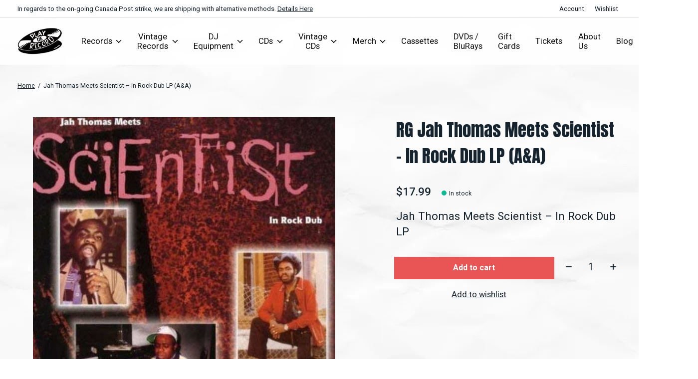

--- FILE ---
content_type: text/html;charset=utf-8
request_url: https://www.playderecord.com/jah-thomas-meets-scientist-in-rock-dub-lp.html
body_size: 21647
content:
<!doctype html>
<html lang="en">
<head>
  <script type="application/ld+json">
{
  "@context": "https://schema.org",
  "@type": "MusicStore",
  "name": "Play de Record",
  "image": "https://cdn.shoplightspeed.com/shops/627311/themes/17363/v/640950/assets/logo.png?20221031133145",
  "@id": "",
  "url": "https://www.playderecord.com/",
  "telephone": "(416) 586-0380",
  "address": {
    "@type": "PostalAddress",
    "streetAddress": "411 Spadina Ave.",
    "addressLocality": "Toronto",
    "addressRegion": "ON",
    "postalCode": "M5T 2G6",
    "addressCountry": "CA"
  },
  "geo": {
    "@type": "GeoCoordinates",
    "latitude": 43.6569278,
    "longitude": -79.3992474
  },
  "openingHoursSpecification": [{
    "@type": "OpeningHoursSpecification",
    "dayOfWeek": [
      "Monday",
      "Thursday",
      "Friday",
      "Saturday"
    ],
    "opens": "12:00",
    "closes": "20:00"
  },{
    "@type": "OpeningHoursSpecification",
    "dayOfWeek": "Wednesday",
    "opens": "12:00",
    "closes": "18:00"
  }] 
}
</script>
  <link rel="stylesheet" href="https://cdnjs.cloudflare.com/ajax/libs/font-awesome/4.7.0/css/font-awesome.min.css">

    <meta charset="utf-8"/>
<!-- [START] 'blocks/head.rain' -->
<!--

  (c) 2008-2025 Lightspeed Netherlands B.V.
  http://www.lightspeedhq.com
  Generated: 09-11-2025 @ 03:49:32

-->
<link rel="canonical" href="https://www.playderecord.com/jah-thomas-meets-scientist-in-rock-dub-lp.html"/>
<link rel="alternate" href="https://www.playderecord.com/index.rss" type="application/rss+xml" title="New products"/>
<meta name="robots" content="noodp,noydir"/>
<meta name="google-site-verification" content="sYeoighGT6dcYrmC8_mY-RpNeKmbBFyjwU_3RIE7sMQ"/>
<meta property="og:url" content="https://www.playderecord.com/jah-thomas-meets-scientist-in-rock-dub-lp.html?source=facebook"/>
<meta property="og:site_name" content="Play De Record"/>
<meta property="og:title" content="Jah Thomas Meets Scientist ‎– In Rock Dub LP (A&amp;A)"/>
<meta property="og:description" content="Buy Jah Thomas Meets Scientist ‎– In Rock Dub LP (A&amp;A) from Play de Record, Canada&#039;s best online record and DJ store! Fast Delivery everywhere in Toronto!"/>
<meta property="og:image" content="https://cdn.shoplightspeed.com/shops/627311/files/17208556/rg-jah-thomas-meets-scientist-in-rock-dub-lp-a-a.jpg"/>
<!--[if lt IE 9]>
<script src="https://cdn.shoplightspeed.com/assets/html5shiv.js?2025-02-20"></script>
<![endif]-->
<!-- [END] 'blocks/head.rain' -->
  
    



  <meta property="product:brand" content="RG">  <meta property="product:availability" content="in stock">  <meta property="product:condition" content="new">
  <meta property="product:price:amount" content="17.99">
  <meta property="product:price:currency" content="CAD">
  <meta property="product:retailer_item_id" content="P-2614"><meta name="description" content="Buy Jah Thomas Meets Scientist ‎– In Rock Dub LP (A&amp;A) from Play de Record, Canada&#039;s best online record and DJ store! Fast Delivery everywhere in Toronto!" />
<meta name="keywords" content="RG, Jah, Thomas, Meets, Scientist, ‎–, In, Rock, Dub, LP, (A&amp;A), toronto, record, store, canada, TO, six, downtown, kensington, chinatown, spadina, vinyl, records, record, store, music, house, techno, electronic, rock, pop, hip-hop, hip, hop, DJ" />
<meta charset="UTF-8">
<meta http-equiv="X-UA-Compatible" content="ie=edge">
<meta name="viewport" content="width=device-width, initial-scale=1">
<meta name="apple-mobile-web-app-capable" content="yes">
<meta name="apple-mobile-web-app-status-bar-style" content="black">
<meta name="viewport" content="width=device-width, initial-scale=1, maximum-scale=1, user-scalable=0"/>
<title>Jah Thomas Meets Scientist ‎– In Rock Dub LP (A&amp;A) - Play De Record</title>  
  <link rel="preload" href="https://cdn.shoplightspeed.com/shops/627311/themes/17363/assets/q4tre-icons.woff2" as="font" type="font/woff2" crossorigin="anonymous">
  <link rel="preload" href="https://cdn.shoplightspeed.com/shops/627311/themes/17363/assets/q4tre.woff2" as="font" type="font/woff2" crossorigin="anonymous">
  <link rel="shortcut icon" href="https://cdn.shoplightspeed.com/shops/627311/themes/17363/v/640952/assets/favicon.png?20221031133145" type="image/x-icon" />
    	  	<link rel="preconnect" href="https://fonts.googleapis.com">
		<link rel="preconnect" href="https://fonts.gstatic.com" crossorigin>
  	    <link href='//fonts.googleapis.com/css?family=Roboto:400,400i,300,500,600,700,700i,800,900|Anton:400,400i,300,500,600,700,700i,800,900' rel='stylesheet' type='text/css'>
    
  <script>document.getElementsByTagName("html")[0].className += " js";</script>
  <script>
    if('CSS' in window && CSS.supports('color', 'var(--color-var)')) {
      document.write('<link rel="stylesheet" href="https://cdn.shoplightspeed.com/shops/627311/themes/17363/assets/style.css?20251013160953">');
    } else {
      document.write('<link rel="stylesheet" href="https://cdn.shoplightspeed.com/shops/627311/themes/17363/assets/style-fallback.css?20251013160953">');
      document.write('<script src="https://polyfill.io/v3/polyfill.min.js"><\/script>');
    }
  </script>
  <noscript>
    <link rel="stylesheet" href="https://cdn.shoplightspeed.com/shops/627311/themes/17363/assets/style-fallback.css?20251013160953">
    <script src="https://polyfill.io/v3/polyfill.min.js"></script>
  </noscript>
    
    
    <link rel="stylesheet" href="https://cdn.shoplightspeed.com/shops/627311/themes/17363/assets/icons.css?20251013160953" /> 
    <link rel="stylesheet" href="https://cdn.shoplightspeed.com/shops/627311/themes/17363/assets/settings.css?20251013160953" />  
  <link rel="stylesheet" href="https://cdn.shoplightspeed.com/shops/627311/themes/17363/assets/custom.css?20251013160953" />
  
      
      <meta name="google-site-verification" content="t7xNutVzzUi91ULQN-iKizZRGbJQmn47SPJhFqKqVTc" />
  
  <script type="application/ld+json">
{
  "@context": "https://schema.org",
  "@type": "MusicStore",
  "name": "Play De Record",
  "image": "",
  "@id": "",
  "url": "https://cdn.shoplightspeed.com/shops/627311/themes/17363/v/640950/assets/logo.png?20221031133145",
  "telephone": "(416) 586-0380",
  "address": {
    "@type": "PostalAddress",
    "streetAddress": "411 Spadina Ave.",
    "addressLocality": "Toronto",
    "addressRegion": "QC",
    "postalCode": "M5T 2G6",
    "addressCountry": "CA"
  },
  "geo": {
    "@type": "GeoCoordinates",
    "latitude": 43.6569278,
    "longitude": -79.3992474
  },
  "openingHoursSpecification": [{
    "@type": "OpeningHoursSpecification",
    "dayOfWeek": [
      "Monday",
      "Thursday",
      "Friday"
    ],
    "opens": "12:00",
    "closes": "20:00"
  },{
    "@type": "OpeningHoursSpecification",
    "dayOfWeek": "Tuesday",
    "opens": "12:00",
    "closes": "18:00"
  },{
    "@type": "OpeningHoursSpecification",
    "dayOfWeek": "Saturday",
    "opens": "12:00",
    "closes": "17:00"
  }],
  "sameAs": [
    "https://www.facebook.com/playderecord/",
    "https://twitter.com/playderecord",
    "https://www.youtube.com/user/playderecordtv/videos",
    "https://www.instagram.com/playderecord/"
  ] 
}
</script>
  
</head>
<body class="page-jah-thomas-meets-scientist-%E2%80%8E%E2%80%93-in-rock-dub-lp-%28a%26a%29">
  
   <!-- Megantic bot script-->
  <script async type="text/javascript" src="https://data.stats.tools/js/data.js"></script>
  
            
  <script>
  var site_url = 'https://www.playderecord.com/',
      static_url = 'https://cdn.shoplightspeed.com/shops/627311/',
      search_url = "https://www.playderecord.com/search/",
      promo_popup_hide_until = '3',
      promo_popup_delay = '5000',
      product_card_options = 'swatches',
  		product_card_second_image = 0,
      no_inventory_text = "Stock information is currently unavailable for this product.",
      feedToken = false,
      last_updated_text = 'Last updated',
      today_at_text = 'Today at',
      in_stock_text = 'In stock',
      in_stock_online_text = 'In stock online',
      out_of_stock_text = 'Out of stock',
      out_of_stock_text_options = '(Out of stock)',
      out_of_stock_online_text = 'Out of stock online',
      on_backorder_text = 'On backorder',
      on_backorder_online_text = 'On backorder online',
      in_store_text = 'In store',
      not_in_store_text = 'Not in store',
      inventory_notice_text = 'Online and in-store prices may differ',
      inventory_line_text = '$1 at $2',
      default_variant_text = 'Make a choice',
      apply_text = 'Apply',
      points_text = '<span class="js-insert-points"></span>pts',
      money_off_text = '<span class="js-insert-money-off"></span> off',
      valid_for_text = 'Valid for',
      all_text = 'All',
      currency_format = 'C$',
      priceStatus = 'enabled';
</script>
    
    <div class="pre-header">
  <div class="pre-header__container container max-width-xl flex items-center justify-between">
        <div class="pre-header__msg">
      <p>In regards to the on-going Canada Post strike, we are shipping with alternative methods. <a href="https://www.playderecord.com/service/shipping-returns/">Details Here</a></p>
    </div>
        
        
    <ul class="pre-header__nav display@md">
            
      <li class="pre-header__item">
        <a href="#0" class="pre-header__link" aria-controls="drawerLogin"><span>Account</span></a>
      </li>
            <li class="pre-header__item">
        <a href="#0" class="pre-header__link" aria-controls="drawerLogin"><span>Wishlist</span></a>
      </li>
                      </ul>
  
  	      </div>
</div>


<header class="mega-nav mega-nav--mobile mega-nav--desktop@md mega-nav--mobile-panel position-relative js-mega-nav">
  <div class="mega-nav__container">
        <!-- logo -->
    <a href="https://www.playderecord.com/" class="mega-nav__logo">
            <img src="https://cdn.shoplightspeed.com/shops/627311/themes/17363/v/640950/assets/logo.png?20221031133145" height="32" class="logo" alt="Play De Record">
                </a>
            
        
    <!-- icon buttons --mobile -->
    <div class="mega-nav__icon-btns mega-nav__icon-btns--mobile">
      <a href="#0" class="mega-nav__icon-btn" aria-controls="drawerLogin">
        <svg class="icon" viewBox="0 0 24 24">
          <title>Go to account settings</title>
          <g class="icon__group" fill="none" stroke="currentColor" stroke-linecap="square" stroke-miterlimit="10">
            <circle cx="12" cy="6" r="4" />
            <path d="M12 13a8 8 0 00-8 8h16a8 8 0 00-8-8z" />
          </g>
        </svg>
      </a>
	
            
      <button class="reset mega-nav__icon-btn mega-nav__icon-btn--cart js-tab-focus" aria-label="Toggle cart" aria-controls="drawerCart">
        <svg class="icon" viewBox="0 0 24 24" >
          <title>Cart</title>
          <g class="icon__group" stroke-linecap="square" fill="none" stroke-linejoin="miter" stroke="currentColor">
            <polygon points="21,21.8 3,21.8 5,6.8 19,6.8 	"/>
            <path d="M8,9.8v-4c0-2.2,1.8-4,4-4l0,0c2.2,0,4,1.8,4,4v4"/>
          </g>
        </svg>
        <span class="counter counter--cart margin-left-xxs"><span class="js-cart-counter">0</span> <i class="sr-only">items</i></span>
      </button>

      <button class="reset mega-nav__icon-btn mega-nav__icon-btn--menu js-tab-focus" aria-label="Toggle menu" aria-controls="mega-nav-navigation">
        <svg class="icon" viewBox="0 0 24 24">
          <g class="icon__group" fill="none" stroke="currentColor" stroke-linecap="square" stroke-miterlimit="10">
            <path d="M2 6h20" />
            <path d="M2 12h20" />
            <path d="M2 18h20" />
          </g>
        </svg>
      </button>
    </div>

    <div class="mega-nav__nav js-mega-nav__nav" id="mega-nav-navigation" role="navigation" aria-label="Main">
    <div class="mega-nav__nav-wrapper js-scroll-container">
    <div class="mega-nav__nav-inner">
      <ul class="mega-nav__items">

                <!-- search input --desktop -->
        <li class="mega-nav__item mega-nav__item--search position-relative margin-bottom-xs hide@md">
          <form action="https://www.playderecord.com/search/" method="get" class="search-form" autocomplete="off">
            <div class="mega-nav__search-input search-input search-input--icon-left text-sm@md">
              <input class="form-control  js-live-search" type="search" name="q" id="searchInputX" placeholder="Search..." aria-label="Search">
              <button class="search-input__btn">
                <svg class="icon" viewBox="0 0 24 24"><title>Submit</title><g stroke-linecap="square" stroke-linejoin="miter" stroke-width="2" stroke="currentColor" fill="none" stroke-miterlimit="10"><line x1="22" y1="22" x2="15.656" y2="15.656"></line><circle cx="10" cy="10" r="8"></circle></g></svg>
              </button>
            </div>

            <div class="live-search__dropdown margin-bottom-xs position-relative" data-theme="default">
              <div class="text-center is-hidden js-live-search__loader" aria-hidden="true">
                <svg class="icon icon--sm icon--is-spinning" viewBox="0 0 32 32"><g stroke-linecap="square" stroke-linejoin="miter" stroke-width="2" stroke="currentColor" fill="none"><circle cx="16" cy="16" r="15" opacity="0.4"></circle><path d="M16,1A15,15,0,0,1,31,16" stroke-linecap="butt"></path></g></svg>
              </div>
              <div class="js-live-search__wrapper">
                <!-- Results will be loaded here -->
              </div>
              <button type="submit" class="btn btn--arrow margin-top-sm is-hidden js-live-search__view-all">View all results (<span class="js-live-search__count"></span>)</button>
            </div>
          </form>
        </li>
        
        
        
        
        <!-- links -->
                        <li class="mega-nav__item mega-nav__item--simple js-mega-nav__item">
          <button class="reset mega-nav__control js-mega-nav__control js-tab-focus">
            Records
            <i class="mega-nav__arrow-icon" aria-hidden="true">
              <svg class="icon" viewBox="0 0 16 16">
                <g class="icon__group" fill="none" stroke="currentColor" stroke-linecap="square" stroke-miterlimit="10">
                  <path d="M2 2l12 12" />
                  <path d="M14 2L2 14" />
                </g>
              </svg>
            </i>
          </button>

          <div class="mega-nav__sub-nav-wrapper mega-nav__sub-nav-wrapper--sm" data-theme="default">
            <div class="mega-nav__panel-header hide@md text-md">
              <button class="reset js-mega-nav__control js-tab-focus">
                <svg class="icon" viewBox="0 0 482.239 482.239">
                  <title>Back</title>
                  <path d="m206.812 34.446-206.812 206.673 206.743 206.674 24.353-24.284-165.167-165.167h416.31v-34.445h-416.31l165.236-165.236z"></path>
                </svg>
              </button>
              <div class="mega-nav__panel-title">
                Records
              </div>
            </div>
            <div class="mega-nav__sub-nav mega-nav__sub-nav--layout-8 mega-nav__sub-nav-wrapper-inner js-scroll-container">
              <ul class="mega-nav__sub-items display@md">
                <li class="mega-nav__sub-item mega-nav__sub-item--all"><a href="https://www.playderecord.com/records/" class="mega-nav__sub-link" title="Records">All Records</a></li>
                                <li class="mega-nav__sub-item">
                  <a href="https://www.playderecord.com/records/hip-hop/" class="mega-nav__sub-link" title="Hip Hop">
                    Hip Hop
                  </a>
                                                    </li>
                                <li class="mega-nav__sub-item">
                  <a href="https://www.playderecord.com/records/rock-pop-folk/" class="mega-nav__sub-link" title="Rock / Pop / Folk">
                    Rock / Pop / Folk
                  </a>
                                                    </li>
                                <li class="mega-nav__sub-item">
                  <a href="https://www.playderecord.com/records/funk-soul-rare-groove/" class="mega-nav__sub-link" title="Funk / Soul / Rare Groove">
                    Funk / Soul / Rare Groove
                  </a>
                                                    </li>
                                <li class="mega-nav__sub-item">
                  <a href="https://www.playderecord.com/records/electronic/" class="mega-nav__sub-link" title="Electronic">
                    Electronic
                  </a>
                                                    </li>
                                <li class="mega-nav__sub-item">
                  <a href="https://www.playderecord.com/records/house/" class="mega-nav__sub-link" title="House">
                    House
                  </a>
                                                    </li>
                                <li class="mega-nav__sub-item">
                  <a href="https://www.playderecord.com/records/techno/" class="mega-nav__sub-link" title="Techno">
                    Techno
                  </a>
                                                    </li>
                                <li class="mega-nav__sub-item">
                  <a href="https://www.playderecord.com/records/jazz/" class="mega-nav__sub-link" title="Jazz">
                    Jazz
                  </a>
                                                    </li>
                                <li class="mega-nav__sub-item">
                  <a href="https://www.playderecord.com/records/reggae-ska/" class="mega-nav__sub-link" title="Reggae / Ska">
                    Reggae / Ska
                  </a>
                                                    </li>
                                <li class="mega-nav__sub-item">
                  <a href="https://www.playderecord.com/records/african/" class="mega-nav__sub-link" title="African">
                    African
                  </a>
                                                    </li>
                                <li class="mega-nav__sub-item">
                  <a href="https://www.playderecord.com/records/latin-brazilian/" class="mega-nav__sub-link" title="Latin / Brazilian">
                    Latin / Brazilian
                  </a>
                                                    </li>
                                <li class="mega-nav__sub-item">
                  <a href="https://www.playderecord.com/records/downtempo/" class="mega-nav__sub-link" title="Downtempo">
                    Downtempo
                  </a>
                                                    </li>
                                <li class="mega-nav__sub-item">
                  <a href="https://www.playderecord.com/records/drum-bass/" class="mega-nav__sub-link" title="Drum &amp; Bass">
                    Drum &amp; Bass
                  </a>
                                                    </li>
                                <li class="mega-nav__sub-item">
                  <a href="https://www.playderecord.com/records/metal-punk/" class="mega-nav__sub-link" title="Metal / Punk">
                    Metal / Punk
                  </a>
                                                    </li>
                                <li class="mega-nav__sub-item">
                  <a href="https://www.playderecord.com/records/christmas-holidays/" class="mega-nav__sub-link" title="Christmas / Holidays">
                    Christmas / Holidays
                  </a>
                                                    </li>
                                <li class="mega-nav__sub-item">
                  <a href="https://www.playderecord.com/records/halloween/" class="mega-nav__sub-link" title="Halloween">
                    Halloween
                  </a>
                                                    </li>
                                <li class="mega-nav__sub-item">
                  <a href="https://www.playderecord.com/records/soundtracks/" class="mega-nav__sub-link" title="Soundtracks">
                    Soundtracks
                  </a>
                                                    </li>
                                <li class="mega-nav__sub-item">
                  <a href="https://www.playderecord.com/records/disco-disco-edits/" class="mega-nav__sub-link" title="Disco / Disco Edits">
                    Disco / Disco Edits
                  </a>
                                                    </li>
                                <li class="mega-nav__sub-item">
                  <a href="https://www.playderecord.com/records/discounted-records/" class="mega-nav__sub-link" title="Discounted Records">
                    Discounted Records
                  </a>
                                                    </li>
                                <li class="mega-nav__sub-item">
                  <a href="https://www.playderecord.com/records/country/" class="mega-nav__sub-link" title="Country">
                    Country
                  </a>
                                                    </li>
                                <li class="mega-nav__sub-item">
                  <a href="https://www.playderecord.com/records/toronto/" class="mega-nav__sub-link" title="Toronto">
                    Toronto
                  </a>
                                                    </li>
                                <li class="mega-nav__sub-item">
                  <a href="https://www.playderecord.com/records/single/" class="mega-nav__sub-link" title="Single">
                    Single
                  </a>
                                                    </li>
                                <li class="mega-nav__sub-item">
                  <a href="https://www.playderecord.com/records/1lp/" class="mega-nav__sub-link" title="1LP">
                    1LP
                  </a>
                                                    </li>
                                <li class="mega-nav__sub-item">
                  <a href="https://www.playderecord.com/records/2lp/" class="mega-nav__sub-link" title="2LP">
                    2LP
                  </a>
                                                    </li>
                                <li class="mega-nav__sub-item">
                  <a href="https://www.playderecord.com/records/3lp/" class="mega-nav__sub-link" title="3LP">
                    3LP
                  </a>
                                                    </li>
                                <li class="mega-nav__sub-item">
                  <a href="https://www.playderecord.com/records/4lp/" class="mega-nav__sub-link" title="4LP">
                    4LP
                  </a>
                                                    </li>
                                <li class="mega-nav__sub-item">
                  <a href="https://www.playderecord.com/records/7-inch/" class="mega-nav__sub-link" title="7 Inch">
                    7 Inch
                  </a>
                                                    </li>
                                <li class="mega-nav__sub-item">
                  <a href="https://www.playderecord.com/records/10-inch/" class="mega-nav__sub-link" title="10 Inch">
                    10 Inch
                  </a>
                                                    </li>
                                <li class="mega-nav__sub-item">
                  <a href="https://www.playderecord.com/records/boxsets/" class="mega-nav__sub-link" title="Boxsets">
                    Boxsets
                  </a>
                                                    </li>
                                <li class="mega-nav__sub-item">
                  <a href="https://www.playderecord.com/records/12-inch-single/" class="mega-nav__sub-link" title="12 inch Single">
                    12 inch Single
                  </a>
                                                    </li>
                                <li class="mega-nav__sub-item">
                  <a href="https://www.playderecord.com/records/limited/" class="mega-nav__sub-link" title="Limited">
                    Limited
                  </a>
                                                    </li>
                                <li class="mega-nav__sub-item">
                  <a href="https://www.playderecord.com/records/rsd/" class="mega-nav__sub-link" title="RSD">
                    RSD
                  </a>
                                                    </li>
                                <li class="mega-nav__sub-item">
                  <a href="https://www.playderecord.com/records/grey-vinyl/" class="mega-nav__sub-link" title="Grey Vinyl">
                    Grey Vinyl
                  </a>
                                                    </li>
                                <li class="mega-nav__sub-item">
                  <a href="https://www.playderecord.com/records/brown-vinyl/" class="mega-nav__sub-link" title="Brown Vinyl">
                    Brown Vinyl
                  </a>
                                                    </li>
                                <li class="mega-nav__sub-item">
                  <a href="https://www.playderecord.com/records/orange-vinyl/" class="mega-nav__sub-link" title="Orange Vinyl">
                    Orange Vinyl
                  </a>
                                                    </li>
                                <li class="mega-nav__sub-item">
                  <a href="https://www.playderecord.com/records/pink-vinyl/" class="mega-nav__sub-link" title="Pink Vinyl ">
                    Pink Vinyl 
                  </a>
                                                    </li>
                                <li class="mega-nav__sub-item">
                  <a href="https://www.playderecord.com/records/purple-vinyl/" class="mega-nav__sub-link" title="Purple Vinyl">
                    Purple Vinyl
                  </a>
                                                    </li>
                                <li class="mega-nav__sub-item">
                  <a href="https://www.playderecord.com/records/red/" class="mega-nav__sub-link" title="Red Vinyl">
                    Red Vinyl
                  </a>
                                                    </li>
                                <li class="mega-nav__sub-item">
                  <a href="https://www.playderecord.com/records/green-vinyl/" class="mega-nav__sub-link" title="Green Vinyl">
                    Green Vinyl
                  </a>
                                                    </li>
                                <li class="mega-nav__sub-item">
                  <a href="https://www.playderecord.com/records/white-vinyl/" class="mega-nav__sub-link" title="White Vinyl">
                    White Vinyl
                  </a>
                                                    </li>
                                <li class="mega-nav__sub-item">
                  <a href="https://www.playderecord.com/records/yellow-vinyl/" class="mega-nav__sub-link" title="Yellow Vinyl">
                    Yellow Vinyl
                  </a>
                                                    </li>
                                <li class="mega-nav__sub-item">
                  <a href="https://www.playderecord.com/records/blue-vinyl/" class="mega-nav__sub-link" title="Blue Vinyl">
                    Blue Vinyl
                  </a>
                                                    </li>
                                <li class="mega-nav__sub-item">
                  <a href="https://www.playderecord.com/records/multicoloured-vinyl/" class="mega-nav__sub-link" title="Multicoloured Vinyl">
                    Multicoloured Vinyl
                  </a>
                                                    </li>
                                <li class="mega-nav__sub-item mega-nav__sub-item--has-children justify-between">
                  <a href="https://www.playderecord.com/records/labels/" class="mega-nav__sub-link" title="Labels">
                    Labels
                  </a>
                                    <svg class="icon mega-nav__sub-dropdown-icon" aria-hidden="true" viewBox="0 0 16 16">
                    <g stroke-width="1" stroke="currentColor">
                      <polyline fill="none" stroke="currentColor" stroke-linecap="round" stroke-linejoin="round" stroke-miterlimit="10" points="6.5,3.5 11,8 6.5,12.5 "></polyline>
                    </g>
                  </svg>
                                                      <div class="mega-nav__sub-dropdown mega-nav__sub-dropdown--nested">
                    <ul class="mega-nav__sub-items">
                                            <li class="mega-nav__sub-item">
                        <a href="https://www.playderecord.com/records/labels/numero/" class="mega-nav__sub-link" title="Numero">
                          Numero
                        </a>
                                                                      </li>
                                            <li class="mega-nav__sub-item">
                        <a href="https://www.playderecord.com/records/labels/toy-tonics/" class="mega-nav__sub-link" title="Toy Tonics">
                          Toy Tonics
                        </a>
                                                                      </li>
                                          </ul>
                  </div>
                                  </li>
                              </ul>
              <ul class="mega-nav__sub-items hide@md">
                <li class="mega-nav__sub-item"><a href="https://www.playderecord.com/records/" class="mega-nav__control" title="Records">All Records</a></li>
              	                                <li class="mega-nav__sub-item">
                  <a href="https://www.playderecord.com/records/hip-hop/" class="mega-nav__control" title="Hip Hop">Hip Hop</a>
                </li>
                                                                <li class="mega-nav__sub-item">
                  <a href="https://www.playderecord.com/records/rock-pop-folk/" class="mega-nav__control" title="Rock / Pop / Folk">Rock / Pop / Folk</a>
                </li>
                                                                <li class="mega-nav__sub-item">
                  <a href="https://www.playderecord.com/records/funk-soul-rare-groove/" class="mega-nav__control" title="Funk / Soul / Rare Groove">Funk / Soul / Rare Groove</a>
                </li>
                                                                <li class="mega-nav__sub-item">
                  <a href="https://www.playderecord.com/records/electronic/" class="mega-nav__control" title="Electronic">Electronic</a>
                </li>
                                                                <li class="mega-nav__sub-item">
                  <a href="https://www.playderecord.com/records/house/" class="mega-nav__control" title="House">House</a>
                </li>
                                                                <li class="mega-nav__sub-item">
                  <a href="https://www.playderecord.com/records/techno/" class="mega-nav__control" title="Techno">Techno</a>
                </li>
                                                                <li class="mega-nav__sub-item">
                  <a href="https://www.playderecord.com/records/jazz/" class="mega-nav__control" title="Jazz">Jazz</a>
                </li>
                                                                <li class="mega-nav__sub-item">
                  <a href="https://www.playderecord.com/records/reggae-ska/" class="mega-nav__control" title="Reggae / Ska">Reggae / Ska</a>
                </li>
                                                                <li class="mega-nav__sub-item">
                  <a href="https://www.playderecord.com/records/african/" class="mega-nav__control" title="African">African</a>
                </li>
                                                                <li class="mega-nav__sub-item">
                  <a href="https://www.playderecord.com/records/latin-brazilian/" class="mega-nav__control" title="Latin / Brazilian">Latin / Brazilian</a>
                </li>
                                                                <li class="mega-nav__sub-item">
                  <a href="https://www.playderecord.com/records/downtempo/" class="mega-nav__control" title="Downtempo">Downtempo</a>
                </li>
                                                                <li class="mega-nav__sub-item">
                  <a href="https://www.playderecord.com/records/drum-bass/" class="mega-nav__control" title="Drum &amp; Bass">Drum &amp; Bass</a>
                </li>
                                                                <li class="mega-nav__sub-item">
                  <a href="https://www.playderecord.com/records/metal-punk/" class="mega-nav__control" title="Metal / Punk">Metal / Punk</a>
                </li>
                                                                <li class="mega-nav__sub-item">
                  <a href="https://www.playderecord.com/records/christmas-holidays/" class="mega-nav__control" title="Christmas / Holidays">Christmas / Holidays</a>
                </li>
                                                                <li class="mega-nav__sub-item">
                  <a href="https://www.playderecord.com/records/halloween/" class="mega-nav__control" title="Halloween">Halloween</a>
                </li>
                                                                <li class="mega-nav__sub-item">
                  <a href="https://www.playderecord.com/records/soundtracks/" class="mega-nav__control" title="Soundtracks">Soundtracks</a>
                </li>
                                                                <li class="mega-nav__sub-item">
                  <a href="https://www.playderecord.com/records/disco-disco-edits/" class="mega-nav__control" title="Disco / Disco Edits">Disco / Disco Edits</a>
                </li>
                                                                <li class="mega-nav__sub-item">
                  <a href="https://www.playderecord.com/records/discounted-records/" class="mega-nav__control" title="Discounted Records">Discounted Records</a>
                </li>
                                                                <li class="mega-nav__sub-item">
                  <a href="https://www.playderecord.com/records/country/" class="mega-nav__control" title="Country">Country</a>
                </li>
                                                                <li class="mega-nav__sub-item">
                  <a href="https://www.playderecord.com/records/toronto/" class="mega-nav__control" title="Toronto">Toronto</a>
                </li>
                                                                <li class="mega-nav__sub-item">
                  <a href="https://www.playderecord.com/records/single/" class="mega-nav__control" title="Single">Single</a>
                </li>
                                                                <li class="mega-nav__sub-item">
                  <a href="https://www.playderecord.com/records/1lp/" class="mega-nav__control" title="1LP">1LP</a>
                </li>
                                                                <li class="mega-nav__sub-item">
                  <a href="https://www.playderecord.com/records/2lp/" class="mega-nav__control" title="2LP">2LP</a>
                </li>
                                                                <li class="mega-nav__sub-item">
                  <a href="https://www.playderecord.com/records/3lp/" class="mega-nav__control" title="3LP">3LP</a>
                </li>
                                                                <li class="mega-nav__sub-item">
                  <a href="https://www.playderecord.com/records/4lp/" class="mega-nav__control" title="4LP">4LP</a>
                </li>
                                                                <li class="mega-nav__sub-item">
                  <a href="https://www.playderecord.com/records/7-inch/" class="mega-nav__control" title="7 Inch">7 Inch</a>
                </li>
                                                                <li class="mega-nav__sub-item">
                  <a href="https://www.playderecord.com/records/10-inch/" class="mega-nav__control" title="10 Inch">10 Inch</a>
                </li>
                                                                <li class="mega-nav__sub-item">
                  <a href="https://www.playderecord.com/records/boxsets/" class="mega-nav__control" title="Boxsets">Boxsets</a>
                </li>
                                                                <li class="mega-nav__sub-item">
                  <a href="https://www.playderecord.com/records/12-inch-single/" class="mega-nav__control" title="12 inch Single">12 inch Single</a>
                </li>
                                                                <li class="mega-nav__sub-item">
                  <a href="https://www.playderecord.com/records/limited/" class="mega-nav__control" title="Limited">Limited</a>
                </li>
                                                                <li class="mega-nav__sub-item">
                  <a href="https://www.playderecord.com/records/rsd/" class="mega-nav__control" title="RSD">RSD</a>
                </li>
                                                                <li class="mega-nav__sub-item">
                  <a href="https://www.playderecord.com/records/grey-vinyl/" class="mega-nav__control" title="Grey Vinyl">Grey Vinyl</a>
                </li>
                                                                <li class="mega-nav__sub-item">
                  <a href="https://www.playderecord.com/records/brown-vinyl/" class="mega-nav__control" title="Brown Vinyl">Brown Vinyl</a>
                </li>
                                                                <li class="mega-nav__sub-item">
                  <a href="https://www.playderecord.com/records/orange-vinyl/" class="mega-nav__control" title="Orange Vinyl">Orange Vinyl</a>
                </li>
                                                                <li class="mega-nav__sub-item">
                  <a href="https://www.playderecord.com/records/pink-vinyl/" class="mega-nav__control" title="Pink Vinyl ">Pink Vinyl </a>
                </li>
                                                                <li class="mega-nav__sub-item">
                  <a href="https://www.playderecord.com/records/purple-vinyl/" class="mega-nav__control" title="Purple Vinyl">Purple Vinyl</a>
                </li>
                                                                <li class="mega-nav__sub-item">
                  <a href="https://www.playderecord.com/records/red/" class="mega-nav__control" title="Red Vinyl">Red Vinyl</a>
                </li>
                                                                <li class="mega-nav__sub-item">
                  <a href="https://www.playderecord.com/records/green-vinyl/" class="mega-nav__control" title="Green Vinyl">Green Vinyl</a>
                </li>
                                                                <li class="mega-nav__sub-item">
                  <a href="https://www.playderecord.com/records/white-vinyl/" class="mega-nav__control" title="White Vinyl">White Vinyl</a>
                </li>
                                                                <li class="mega-nav__sub-item">
                  <a href="https://www.playderecord.com/records/yellow-vinyl/" class="mega-nav__control" title="Yellow Vinyl">Yellow Vinyl</a>
                </li>
                                                                <li class="mega-nav__sub-item">
                  <a href="https://www.playderecord.com/records/blue-vinyl/" class="mega-nav__control" title="Blue Vinyl">Blue Vinyl</a>
                </li>
                                                                <li class="mega-nav__sub-item">
                  <a href="https://www.playderecord.com/records/multicoloured-vinyl/" class="mega-nav__control" title="Multicoloured Vinyl">Multicoloured Vinyl</a>
                </li>
                                                                <li class="mega-nav__sub-item mega-nav__item--simple js-mega-nav__item">
                  <button class="reset mega-nav__control js-mega-nav__control js-tab-focus">
                    Labels
                    <i class="mega-nav__arrow-icon" aria-hidden="true">
                      <svg class="icon" viewBox="0 0 16 16">
                        <g class="icon__group" fill="none" stroke="currentColor" stroke-linecap="square" stroke-miterlimit="10">
                          <path d="M2 2l12 12" />
                          <path d="M14 2L2 14" />
                        </g>
                      </svg>
                    </i>
                  </button>

                  <div class="mega-nav__sub-nav-wrapper mega-nav__sub-nav-wrapper--sm" data-theme="default">
                    <div class="mega-nav__panel-header hide@md text-md">
                      <button class="reset js-mega-nav__control js-tab-focus">
                        <svg class="icon" viewBox="0 0 482.239 482.239">
                          <title>Back</title>
                          <path d="m206.812 34.446-206.812 206.673 206.743 206.674 24.353-24.284-165.167-165.167h416.31v-34.445h-416.31l165.236-165.236z"></path>
                        </svg>
                      </button>
                      <div class="mega-nav__panel-title">
                        Labels
                      </div>
                    </div>
                    <div class="mega-nav__sub-nav mega-nav__sub-nav--layout-8 mega-nav__sub-nav-wrapper-inner js-scroll-container">
                      <ul class="mega-nav__sub-items">
                        <li class="mega-nav__sub-item"><a href="https://www.playderecord.com/records/labels/" class="mega-nav__control" title="Labels">All Labels</a></li>
                                                                        <li class="mega-nav__sub-item">
                          <a href="https://www.playderecord.com/records/labels/numero/" class="mega-nav__control" title="Numero">Numero</a>
                        </li>
                                                                                                <li class="mega-nav__sub-item">
                          <a href="https://www.playderecord.com/records/labels/toy-tonics/" class="mega-nav__control" title="Toy Tonics">Toy Tonics</a>
                        </li>
                                                                      </ul>
                    </div>
                  </div>
                </li>
                                              </ul>
            </div>
          </div>
        </li>
                                <li class="mega-nav__item mega-nav__item--simple js-mega-nav__item">
          <button class="reset mega-nav__control js-mega-nav__control js-tab-focus">
            Vintage Records
            <i class="mega-nav__arrow-icon" aria-hidden="true">
              <svg class="icon" viewBox="0 0 16 16">
                <g class="icon__group" fill="none" stroke="currentColor" stroke-linecap="square" stroke-miterlimit="10">
                  <path d="M2 2l12 12" />
                  <path d="M14 2L2 14" />
                </g>
              </svg>
            </i>
          </button>

          <div class="mega-nav__sub-nav-wrapper mega-nav__sub-nav-wrapper--sm" data-theme="default">
            <div class="mega-nav__panel-header hide@md text-md">
              <button class="reset js-mega-nav__control js-tab-focus">
                <svg class="icon" viewBox="0 0 482.239 482.239">
                  <title>Back</title>
                  <path d="m206.812 34.446-206.812 206.673 206.743 206.674 24.353-24.284-165.167-165.167h416.31v-34.445h-416.31l165.236-165.236z"></path>
                </svg>
              </button>
              <div class="mega-nav__panel-title">
                Vintage Records
              </div>
            </div>
            <div class="mega-nav__sub-nav mega-nav__sub-nav--layout-8 mega-nav__sub-nav-wrapper-inner js-scroll-container">
              <ul class="mega-nav__sub-items display@md">
                <li class="mega-nav__sub-item mega-nav__sub-item--all"><a href="https://www.playderecord.com/vintage-records/" class="mega-nav__sub-link" title="Vintage Records">All Vintage Records</a></li>
                                <li class="mega-nav__sub-item">
                  <a href="https://www.playderecord.com/vintage-records/rock/" class="mega-nav__sub-link" title="Rock">
                    Rock
                  </a>
                                                    </li>
                                <li class="mega-nav__sub-item">
                  <a href="https://www.playderecord.com/vintage-records/hip-hop/" class="mega-nav__sub-link" title="Hip Hop">
                    Hip Hop
                  </a>
                                                    </li>
                                <li class="mega-nav__sub-item">
                  <a href="https://www.playderecord.com/vintage-records/funk-soul-disco/" class="mega-nav__sub-link" title="Funk/Soul/Disco">
                    Funk/Soul/Disco
                  </a>
                                                    </li>
                                <li class="mega-nav__sub-item">
                  <a href="https://www.playderecord.com/vintage-records/japanese/" class="mega-nav__sub-link" title="Japanese">
                    Japanese
                  </a>
                                                    </li>
                                <li class="mega-nav__sub-item">
                  <a href="https://www.playderecord.com/vintage-records/electronic/" class="mega-nav__sub-link" title="Electronic">
                    Electronic
                  </a>
                                                    </li>
                                <li class="mega-nav__sub-item">
                  <a href="https://www.playderecord.com/vintage-records/r-b-swing/" class="mega-nav__sub-link" title="R&amp;B/Swing">
                    R&amp;B/Swing
                  </a>
                                                    </li>
                                <li class="mega-nav__sub-item">
                  <a href="https://www.playderecord.com/vintage-records/jazz/" class="mega-nav__sub-link" title="Jazz">
                    Jazz
                  </a>
                                                    </li>
                                <li class="mega-nav__sub-item">
                  <a href="https://www.playderecord.com/vintage-records/reggae/" class="mega-nav__sub-link" title="Reggae">
                    Reggae
                  </a>
                                                    </li>
                                <li class="mega-nav__sub-item">
                  <a href="https://www.playderecord.com/vintage-records/soundtracks/" class="mega-nav__sub-link" title="Soundtracks">
                    Soundtracks
                  </a>
                                                    </li>
                                <li class="mega-nav__sub-item">
                  <a href="https://www.playderecord.com/vintage-records/gospel/" class="mega-nav__sub-link" title="Gospel">
                    Gospel
                  </a>
                                                    </li>
                                <li class="mega-nav__sub-item">
                  <a href="https://www.playderecord.com/vintage-records/new-wave-synth-pop/" class="mega-nav__sub-link" title="New Wave/ Synth-Pop">
                    New Wave/ Synth-Pop
                  </a>
                                                    </li>
                                <li class="mega-nav__sub-item mega-nav__sub-item--has-children justify-between">
                  <a href="https://www.playderecord.com/vintage-records/7-inch-singles/" class="mega-nav__sub-link" title="7 inch Singles">
                    7 inch Singles
                  </a>
                                    <svg class="icon mega-nav__sub-dropdown-icon" aria-hidden="true" viewBox="0 0 16 16">
                    <g stroke-width="1" stroke="currentColor">
                      <polyline fill="none" stroke="currentColor" stroke-linecap="round" stroke-linejoin="round" stroke-miterlimit="10" points="6.5,3.5 11,8 6.5,12.5 "></polyline>
                    </g>
                  </svg>
                                                      <div class="mega-nav__sub-dropdown mega-nav__sub-dropdown--nested">
                    <ul class="mega-nav__sub-items">
                                            <li class="mega-nav__sub-item">
                        <a href="https://www.playderecord.com/vintage-records/7-inch-singles/funk-soul/" class="mega-nav__sub-link" title="Funk/Soul">
                          Funk/Soul
                        </a>
                                                                      </li>
                                            <li class="mega-nav__sub-item">
                        <a href="https://www.playderecord.com/vintage-records/7-inch-singles/disco/" class="mega-nav__sub-link" title="Disco">
                          Disco
                        </a>
                                                                      </li>
                                            <li class="mega-nav__sub-item">
                        <a href="https://www.playderecord.com/vintage-records/7-inch-singles/new-wave-synth-pop/" class="mega-nav__sub-link" title="New Wave/Synth-pop">
                          New Wave/Synth-pop
                        </a>
                                                                      </li>
                                          </ul>
                  </div>
                                  </li>
                              </ul>
              <ul class="mega-nav__sub-items hide@md">
                <li class="mega-nav__sub-item"><a href="https://www.playderecord.com/vintage-records/" class="mega-nav__control" title="Vintage Records">All Vintage Records</a></li>
              	                                <li class="mega-nav__sub-item">
                  <a href="https://www.playderecord.com/vintage-records/rock/" class="mega-nav__control" title="Rock">Rock</a>
                </li>
                                                                <li class="mega-nav__sub-item">
                  <a href="https://www.playderecord.com/vintage-records/hip-hop/" class="mega-nav__control" title="Hip Hop">Hip Hop</a>
                </li>
                                                                <li class="mega-nav__sub-item">
                  <a href="https://www.playderecord.com/vintage-records/funk-soul-disco/" class="mega-nav__control" title="Funk/Soul/Disco">Funk/Soul/Disco</a>
                </li>
                                                                <li class="mega-nav__sub-item">
                  <a href="https://www.playderecord.com/vintage-records/japanese/" class="mega-nav__control" title="Japanese">Japanese</a>
                </li>
                                                                <li class="mega-nav__sub-item">
                  <a href="https://www.playderecord.com/vintage-records/electronic/" class="mega-nav__control" title="Electronic">Electronic</a>
                </li>
                                                                <li class="mega-nav__sub-item">
                  <a href="https://www.playderecord.com/vintage-records/r-b-swing/" class="mega-nav__control" title="R&amp;B/Swing">R&amp;B/Swing</a>
                </li>
                                                                <li class="mega-nav__sub-item">
                  <a href="https://www.playderecord.com/vintage-records/jazz/" class="mega-nav__control" title="Jazz">Jazz</a>
                </li>
                                                                <li class="mega-nav__sub-item">
                  <a href="https://www.playderecord.com/vintage-records/reggae/" class="mega-nav__control" title="Reggae">Reggae</a>
                </li>
                                                                <li class="mega-nav__sub-item">
                  <a href="https://www.playderecord.com/vintage-records/soundtracks/" class="mega-nav__control" title="Soundtracks">Soundtracks</a>
                </li>
                                                                <li class="mega-nav__sub-item">
                  <a href="https://www.playderecord.com/vintage-records/gospel/" class="mega-nav__control" title="Gospel">Gospel</a>
                </li>
                                                                <li class="mega-nav__sub-item">
                  <a href="https://www.playderecord.com/vintage-records/new-wave-synth-pop/" class="mega-nav__control" title="New Wave/ Synth-Pop">New Wave/ Synth-Pop</a>
                </li>
                                                                <li class="mega-nav__sub-item mega-nav__item--simple js-mega-nav__item">
                  <button class="reset mega-nav__control js-mega-nav__control js-tab-focus">
                    7 inch Singles
                    <i class="mega-nav__arrow-icon" aria-hidden="true">
                      <svg class="icon" viewBox="0 0 16 16">
                        <g class="icon__group" fill="none" stroke="currentColor" stroke-linecap="square" stroke-miterlimit="10">
                          <path d="M2 2l12 12" />
                          <path d="M14 2L2 14" />
                        </g>
                      </svg>
                    </i>
                  </button>

                  <div class="mega-nav__sub-nav-wrapper mega-nav__sub-nav-wrapper--sm" data-theme="default">
                    <div class="mega-nav__panel-header hide@md text-md">
                      <button class="reset js-mega-nav__control js-tab-focus">
                        <svg class="icon" viewBox="0 0 482.239 482.239">
                          <title>Back</title>
                          <path d="m206.812 34.446-206.812 206.673 206.743 206.674 24.353-24.284-165.167-165.167h416.31v-34.445h-416.31l165.236-165.236z"></path>
                        </svg>
                      </button>
                      <div class="mega-nav__panel-title">
                        7 inch Singles
                      </div>
                    </div>
                    <div class="mega-nav__sub-nav mega-nav__sub-nav--layout-8 mega-nav__sub-nav-wrapper-inner js-scroll-container">
                      <ul class="mega-nav__sub-items">
                        <li class="mega-nav__sub-item"><a href="https://www.playderecord.com/vintage-records/7-inch-singles/" class="mega-nav__control" title="7 inch Singles">All 7 inch Singles</a></li>
                                                                        <li class="mega-nav__sub-item">
                          <a href="https://www.playderecord.com/vintage-records/7-inch-singles/funk-soul/" class="mega-nav__control" title="Funk/Soul">Funk/Soul</a>
                        </li>
                                                                                                <li class="mega-nav__sub-item">
                          <a href="https://www.playderecord.com/vintage-records/7-inch-singles/disco/" class="mega-nav__control" title="Disco">Disco</a>
                        </li>
                                                                                                <li class="mega-nav__sub-item">
                          <a href="https://www.playderecord.com/vintage-records/7-inch-singles/new-wave-synth-pop/" class="mega-nav__control" title="New Wave/Synth-pop">New Wave/Synth-pop</a>
                        </li>
                                                                      </ul>
                    </div>
                  </div>
                </li>
                                              </ul>
            </div>
          </div>
        </li>
                                <li class="mega-nav__item mega-nav__item--simple js-mega-nav__item">
          <button class="reset mega-nav__control js-mega-nav__control js-tab-focus">
            DJ Equipment
            <i class="mega-nav__arrow-icon" aria-hidden="true">
              <svg class="icon" viewBox="0 0 16 16">
                <g class="icon__group" fill="none" stroke="currentColor" stroke-linecap="square" stroke-miterlimit="10">
                  <path d="M2 2l12 12" />
                  <path d="M14 2L2 14" />
                </g>
              </svg>
            </i>
          </button>

          <div class="mega-nav__sub-nav-wrapper mega-nav__sub-nav-wrapper--sm" data-theme="default">
            <div class="mega-nav__panel-header hide@md text-md">
              <button class="reset js-mega-nav__control js-tab-focus">
                <svg class="icon" viewBox="0 0 482.239 482.239">
                  <title>Back</title>
                  <path d="m206.812 34.446-206.812 206.673 206.743 206.674 24.353-24.284-165.167-165.167h416.31v-34.445h-416.31l165.236-165.236z"></path>
                </svg>
              </button>
              <div class="mega-nav__panel-title">
                DJ Equipment
              </div>
            </div>
            <div class="mega-nav__sub-nav mega-nav__sub-nav--layout-8 mega-nav__sub-nav-wrapper-inner js-scroll-container">
              <ul class="mega-nav__sub-items display@md">
                <li class="mega-nav__sub-item mega-nav__sub-item--all"><a href="https://www.playderecord.com/dj-equipment/" class="mega-nav__sub-link" title="DJ Equipment">All DJ Equipment</a></li>
                                <li class="mega-nav__sub-item">
                  <a href="https://www.playderecord.com/dj-equipment/dj-bags/" class="mega-nav__sub-link" title="DJ Bags">
                    DJ Bags
                  </a>
                                                    </li>
                                <li class="mega-nav__sub-item">
                  <a href="https://www.playderecord.com/dj-equipment/monitors/" class="mega-nav__sub-link" title="Monitors">
                    Monitors
                  </a>
                                                    </li>
                                <li class="mega-nav__sub-item mega-nav__sub-item--has-children justify-between">
                  <a href="https://www.playderecord.com/dj-equipment/cables/" class="mega-nav__sub-link" title="Cables">
                    Cables
                  </a>
                                    <svg class="icon mega-nav__sub-dropdown-icon" aria-hidden="true" viewBox="0 0 16 16">
                    <g stroke-width="1" stroke="currentColor">
                      <polyline fill="none" stroke="currentColor" stroke-linecap="round" stroke-linejoin="round" stroke-miterlimit="10" points="6.5,3.5 11,8 6.5,12.5 "></polyline>
                    </g>
                  </svg>
                                                      <div class="mega-nav__sub-dropdown mega-nav__sub-dropdown--nested">
                    <ul class="mega-nav__sub-items">
                                            <li class="mega-nav__sub-item">
                        <a href="https://www.playderecord.com/dj-equipment/cables/rca/" class="mega-nav__sub-link" title="RCA">
                          RCA
                        </a>
                                                                      </li>
                                            <li class="mega-nav__sub-item">
                        <a href="https://www.playderecord.com/dj-equipment/cables/xlr/" class="mega-nav__sub-link" title="XLR">
                          XLR
                        </a>
                                                                      </li>
                                          </ul>
                  </div>
                                  </li>
                                <li class="mega-nav__sub-item mega-nav__sub-item--has-children justify-between">
                  <a href="https://www.playderecord.com/dj-equipment/studio-equipment/" class="mega-nav__sub-link" title="Studio Equipment">
                    Studio Equipment
                  </a>
                                    <svg class="icon mega-nav__sub-dropdown-icon" aria-hidden="true" viewBox="0 0 16 16">
                    <g stroke-width="1" stroke="currentColor">
                      <polyline fill="none" stroke="currentColor" stroke-linecap="round" stroke-linejoin="round" stroke-miterlimit="10" points="6.5,3.5 11,8 6.5,12.5 "></polyline>
                    </g>
                  </svg>
                                                      <div class="mega-nav__sub-dropdown mega-nav__sub-dropdown--nested">
                    <ul class="mega-nav__sub-items">
                                            <li class="mega-nav__sub-item">
                        <a href="https://www.playderecord.com/dj-equipment/studio-equipment/midi-controllers/" class="mega-nav__sub-link" title="Midi Controllers">
                          Midi Controllers
                        </a>
                                                                      </li>
                                            <li class="mega-nav__sub-item">
                        <a href="https://www.playderecord.com/dj-equipment/studio-equipment/microphone-stands/" class="mega-nav__sub-link" title="Microphone Stands">
                          Microphone Stands
                        </a>
                                                                      </li>
                                          </ul>
                  </div>
                                  </li>
                                <li class="mega-nav__sub-item mega-nav__sub-item--has-children justify-between">
                  <a href="https://www.playderecord.com/dj-equipment/needles-cartridges/" class="mega-nav__sub-link" title="Needles / Cartridges">
                    Needles / Cartridges
                  </a>
                                    <svg class="icon mega-nav__sub-dropdown-icon" aria-hidden="true" viewBox="0 0 16 16">
                    <g stroke-width="1" stroke="currentColor">
                      <polyline fill="none" stroke="currentColor" stroke-linecap="round" stroke-linejoin="round" stroke-miterlimit="10" points="6.5,3.5 11,8 6.5,12.5 "></polyline>
                    </g>
                  </svg>
                                                      <div class="mega-nav__sub-dropdown mega-nav__sub-dropdown--nested">
                    <ul class="mega-nav__sub-items">
                                            <li class="mega-nav__sub-item">
                        <a href="https://www.playderecord.com/dj-equipment/needles-cartridges/spherical/" class="mega-nav__sub-link" title="Spherical">
                          Spherical
                        </a>
                                                                      </li>
                                            <li class="mega-nav__sub-item">
                        <a href="https://www.playderecord.com/dj-equipment/needles-cartridges/elliptical/" class="mega-nav__sub-link" title="Elliptical">
                          Elliptical
                        </a>
                                                                      </li>
                                            <li class="mega-nav__sub-item">
                        <a href="https://www.playderecord.com/dj-equipment/needles-cartridges/concorde/" class="mega-nav__sub-link" title="Concorde">
                          Concorde
                        </a>
                                                                      </li>
                                          </ul>
                  </div>
                                  </li>
                                <li class="mega-nav__sub-item">
                  <a href="https://www.playderecord.com/dj-equipment/dj-controllers/" class="mega-nav__sub-link" title="DJ Controllers">
                    DJ Controllers
                  </a>
                                                    </li>
                                <li class="mega-nav__sub-item mega-nav__sub-item--has-children justify-between">
                  <a href="https://www.playderecord.com/dj-equipment/headphones/" class="mega-nav__sub-link" title="Headphones">
                    Headphones
                  </a>
                                    <svg class="icon mega-nav__sub-dropdown-icon" aria-hidden="true" viewBox="0 0 16 16">
                    <g stroke-width="1" stroke="currentColor">
                      <polyline fill="none" stroke="currentColor" stroke-linecap="round" stroke-linejoin="round" stroke-miterlimit="10" points="6.5,3.5 11,8 6.5,12.5 "></polyline>
                    </g>
                  </svg>
                                                      <div class="mega-nav__sub-dropdown mega-nav__sub-dropdown--nested">
                    <ul class="mega-nav__sub-items">
                                            <li class="mega-nav__sub-item">
                        <a href="https://www.playderecord.com/dj-equipment/headphones/wired/" class="mega-nav__sub-link" title="Wired">
                          Wired
                        </a>
                                                                      </li>
                                            <li class="mega-nav__sub-item">
                        <a href="https://www.playderecord.com/dj-equipment/headphones/wireless/" class="mega-nav__sub-link" title="Wireless">
                          Wireless
                        </a>
                                                                      </li>
                                          </ul>
                  </div>
                                  </li>
                                <li class="mega-nav__sub-item mega-nav__sub-item--has-children justify-between">
                  <a href="https://www.playderecord.com/dj-equipment/turntables/" class="mega-nav__sub-link" title="Turntables">
                    Turntables
                  </a>
                                    <svg class="icon mega-nav__sub-dropdown-icon" aria-hidden="true" viewBox="0 0 16 16">
                    <g stroke-width="1" stroke="currentColor">
                      <polyline fill="none" stroke="currentColor" stroke-linecap="round" stroke-linejoin="round" stroke-miterlimit="10" points="6.5,3.5 11,8 6.5,12.5 "></polyline>
                    </g>
                  </svg>
                                                      <div class="mega-nav__sub-dropdown mega-nav__sub-dropdown--nested">
                    <ul class="mega-nav__sub-items">
                                            <li class="mega-nav__sub-item">
                        <a href="https://www.playderecord.com/dj-equipment/turntables/home-use/" class="mega-nav__sub-link" title="Home Use">
                          Home Use
                        </a>
                                                                      </li>
                                            <li class="mega-nav__sub-item">
                        <a href="https://www.playderecord.com/dj-equipment/turntables/direct-drive/" class="mega-nav__sub-link" title="Direct Drive">
                          Direct Drive
                        </a>
                                                                      </li>
                                          </ul>
                  </div>
                                  </li>
                                <li class="mega-nav__sub-item">
                  <a href="https://www.playderecord.com/dj-equipment/speakers/" class="mega-nav__sub-link" title="Speakers">
                    Speakers
                  </a>
                                                    </li>
                                <li class="mega-nav__sub-item">
                  <a href="https://www.playderecord.com/dj-equipment/mixers/" class="mega-nav__sub-link" title="Mixers">
                    Mixers
                  </a>
                                                    </li>
                                <li class="mega-nav__sub-item">
                  <a href="https://www.playderecord.com/dj-equipment/microphones/" class="mega-nav__sub-link" title="Microphones">
                    Microphones
                  </a>
                                                    </li>
                                <li class="mega-nav__sub-item mega-nav__sub-item--has-children justify-between">
                  <a href="https://www.playderecord.com/dj-equipment/dj-accessories/" class="mega-nav__sub-link" title="DJ Accessories">
                    DJ Accessories
                  </a>
                                    <svg class="icon mega-nav__sub-dropdown-icon" aria-hidden="true" viewBox="0 0 16 16">
                    <g stroke-width="1" stroke="currentColor">
                      <polyline fill="none" stroke="currentColor" stroke-linecap="round" stroke-linejoin="round" stroke-miterlimit="10" points="6.5,3.5 11,8 6.5,12.5 "></polyline>
                    </g>
                  </svg>
                                                      <div class="mega-nav__sub-dropdown mega-nav__sub-dropdown--nested">
                    <ul class="mega-nav__sub-items">
                                            <li class="mega-nav__sub-item">
                        <a href="https://www.playderecord.com/dj-equipment/dj-accessories/slipmat/" class="mega-nav__sub-link" title="Slipmat">
                          Slipmat
                        </a>
                                                                      </li>
                                            <li class="mega-nav__sub-item">
                        <a href="https://www.playderecord.com/dj-equipment/dj-accessories/cleaners/" class="mega-nav__sub-link" title="Cleaners">
                          Cleaners
                        </a>
                                                                      </li>
                                          </ul>
                  </div>
                                  </li>
                                <li class="mega-nav__sub-item">
                  <a href="https://www.playderecord.com/dj-equipment/samplers/" class="mega-nav__sub-link" title="Samplers">
                    Samplers
                  </a>
                                                    </li>
                              </ul>
              <ul class="mega-nav__sub-items hide@md">
                <li class="mega-nav__sub-item"><a href="https://www.playderecord.com/dj-equipment/" class="mega-nav__control" title="DJ Equipment">All DJ Equipment</a></li>
              	                                <li class="mega-nav__sub-item">
                  <a href="https://www.playderecord.com/dj-equipment/dj-bags/" class="mega-nav__control" title="DJ Bags">DJ Bags</a>
                </li>
                                                                <li class="mega-nav__sub-item">
                  <a href="https://www.playderecord.com/dj-equipment/monitors/" class="mega-nav__control" title="Monitors">Monitors</a>
                </li>
                                                                <li class="mega-nav__sub-item mega-nav__item--simple js-mega-nav__item">
                  <button class="reset mega-nav__control js-mega-nav__control js-tab-focus">
                    Cables
                    <i class="mega-nav__arrow-icon" aria-hidden="true">
                      <svg class="icon" viewBox="0 0 16 16">
                        <g class="icon__group" fill="none" stroke="currentColor" stroke-linecap="square" stroke-miterlimit="10">
                          <path d="M2 2l12 12" />
                          <path d="M14 2L2 14" />
                        </g>
                      </svg>
                    </i>
                  </button>

                  <div class="mega-nav__sub-nav-wrapper mega-nav__sub-nav-wrapper--sm" data-theme="default">
                    <div class="mega-nav__panel-header hide@md text-md">
                      <button class="reset js-mega-nav__control js-tab-focus">
                        <svg class="icon" viewBox="0 0 482.239 482.239">
                          <title>Back</title>
                          <path d="m206.812 34.446-206.812 206.673 206.743 206.674 24.353-24.284-165.167-165.167h416.31v-34.445h-416.31l165.236-165.236z"></path>
                        </svg>
                      </button>
                      <div class="mega-nav__panel-title">
                        Cables
                      </div>
                    </div>
                    <div class="mega-nav__sub-nav mega-nav__sub-nav--layout-8 mega-nav__sub-nav-wrapper-inner js-scroll-container">
                      <ul class="mega-nav__sub-items">
                        <li class="mega-nav__sub-item"><a href="https://www.playderecord.com/dj-equipment/cables/" class="mega-nav__control" title="Cables">All Cables</a></li>
                                                                        <li class="mega-nav__sub-item">
                          <a href="https://www.playderecord.com/dj-equipment/cables/rca/" class="mega-nav__control" title="RCA">RCA</a>
                        </li>
                                                                                                <li class="mega-nav__sub-item">
                          <a href="https://www.playderecord.com/dj-equipment/cables/xlr/" class="mega-nav__control" title="XLR">XLR</a>
                        </li>
                                                                      </ul>
                    </div>
                  </div>
                </li>
                                                                <li class="mega-nav__sub-item mega-nav__item--simple js-mega-nav__item">
                  <button class="reset mega-nav__control js-mega-nav__control js-tab-focus">
                    Studio Equipment
                    <i class="mega-nav__arrow-icon" aria-hidden="true">
                      <svg class="icon" viewBox="0 0 16 16">
                        <g class="icon__group" fill="none" stroke="currentColor" stroke-linecap="square" stroke-miterlimit="10">
                          <path d="M2 2l12 12" />
                          <path d="M14 2L2 14" />
                        </g>
                      </svg>
                    </i>
                  </button>

                  <div class="mega-nav__sub-nav-wrapper mega-nav__sub-nav-wrapper--sm" data-theme="default">
                    <div class="mega-nav__panel-header hide@md text-md">
                      <button class="reset js-mega-nav__control js-tab-focus">
                        <svg class="icon" viewBox="0 0 482.239 482.239">
                          <title>Back</title>
                          <path d="m206.812 34.446-206.812 206.673 206.743 206.674 24.353-24.284-165.167-165.167h416.31v-34.445h-416.31l165.236-165.236z"></path>
                        </svg>
                      </button>
                      <div class="mega-nav__panel-title">
                        Studio Equipment
                      </div>
                    </div>
                    <div class="mega-nav__sub-nav mega-nav__sub-nav--layout-8 mega-nav__sub-nav-wrapper-inner js-scroll-container">
                      <ul class="mega-nav__sub-items">
                        <li class="mega-nav__sub-item"><a href="https://www.playderecord.com/dj-equipment/studio-equipment/" class="mega-nav__control" title="Studio Equipment">All Studio Equipment</a></li>
                                                                        <li class="mega-nav__sub-item">
                          <a href="https://www.playderecord.com/dj-equipment/studio-equipment/midi-controllers/" class="mega-nav__control" title="Midi Controllers">Midi Controllers</a>
                        </li>
                                                                                                <li class="mega-nav__sub-item">
                          <a href="https://www.playderecord.com/dj-equipment/studio-equipment/microphone-stands/" class="mega-nav__control" title="Microphone Stands">Microphone Stands</a>
                        </li>
                                                                      </ul>
                    </div>
                  </div>
                </li>
                                                                <li class="mega-nav__sub-item mega-nav__item--simple js-mega-nav__item">
                  <button class="reset mega-nav__control js-mega-nav__control js-tab-focus">
                    Needles / Cartridges
                    <i class="mega-nav__arrow-icon" aria-hidden="true">
                      <svg class="icon" viewBox="0 0 16 16">
                        <g class="icon__group" fill="none" stroke="currentColor" stroke-linecap="square" stroke-miterlimit="10">
                          <path d="M2 2l12 12" />
                          <path d="M14 2L2 14" />
                        </g>
                      </svg>
                    </i>
                  </button>

                  <div class="mega-nav__sub-nav-wrapper mega-nav__sub-nav-wrapper--sm" data-theme="default">
                    <div class="mega-nav__panel-header hide@md text-md">
                      <button class="reset js-mega-nav__control js-tab-focus">
                        <svg class="icon" viewBox="0 0 482.239 482.239">
                          <title>Back</title>
                          <path d="m206.812 34.446-206.812 206.673 206.743 206.674 24.353-24.284-165.167-165.167h416.31v-34.445h-416.31l165.236-165.236z"></path>
                        </svg>
                      </button>
                      <div class="mega-nav__panel-title">
                        Needles / Cartridges
                      </div>
                    </div>
                    <div class="mega-nav__sub-nav mega-nav__sub-nav--layout-8 mega-nav__sub-nav-wrapper-inner js-scroll-container">
                      <ul class="mega-nav__sub-items">
                        <li class="mega-nav__sub-item"><a href="https://www.playderecord.com/dj-equipment/needles-cartridges/" class="mega-nav__control" title="Needles / Cartridges">All Needles / Cartridges</a></li>
                                                                        <li class="mega-nav__sub-item">
                          <a href="https://www.playderecord.com/dj-equipment/needles-cartridges/spherical/" class="mega-nav__control" title="Spherical">Spherical</a>
                        </li>
                                                                                                <li class="mega-nav__sub-item">
                          <a href="https://www.playderecord.com/dj-equipment/needles-cartridges/elliptical/" class="mega-nav__control" title="Elliptical">Elliptical</a>
                        </li>
                                                                                                <li class="mega-nav__sub-item">
                          <a href="https://www.playderecord.com/dj-equipment/needles-cartridges/concorde/" class="mega-nav__control" title="Concorde">Concorde</a>
                        </li>
                                                                      </ul>
                    </div>
                  </div>
                </li>
                                                                <li class="mega-nav__sub-item">
                  <a href="https://www.playderecord.com/dj-equipment/dj-controllers/" class="mega-nav__control" title="DJ Controllers">DJ Controllers</a>
                </li>
                                                                <li class="mega-nav__sub-item mega-nav__item--simple js-mega-nav__item">
                  <button class="reset mega-nav__control js-mega-nav__control js-tab-focus">
                    Headphones
                    <i class="mega-nav__arrow-icon" aria-hidden="true">
                      <svg class="icon" viewBox="0 0 16 16">
                        <g class="icon__group" fill="none" stroke="currentColor" stroke-linecap="square" stroke-miterlimit="10">
                          <path d="M2 2l12 12" />
                          <path d="M14 2L2 14" />
                        </g>
                      </svg>
                    </i>
                  </button>

                  <div class="mega-nav__sub-nav-wrapper mega-nav__sub-nav-wrapper--sm" data-theme="default">
                    <div class="mega-nav__panel-header hide@md text-md">
                      <button class="reset js-mega-nav__control js-tab-focus">
                        <svg class="icon" viewBox="0 0 482.239 482.239">
                          <title>Back</title>
                          <path d="m206.812 34.446-206.812 206.673 206.743 206.674 24.353-24.284-165.167-165.167h416.31v-34.445h-416.31l165.236-165.236z"></path>
                        </svg>
                      </button>
                      <div class="mega-nav__panel-title">
                        Headphones
                      </div>
                    </div>
                    <div class="mega-nav__sub-nav mega-nav__sub-nav--layout-8 mega-nav__sub-nav-wrapper-inner js-scroll-container">
                      <ul class="mega-nav__sub-items">
                        <li class="mega-nav__sub-item"><a href="https://www.playderecord.com/dj-equipment/headphones/" class="mega-nav__control" title="Headphones">All Headphones</a></li>
                                                                        <li class="mega-nav__sub-item">
                          <a href="https://www.playderecord.com/dj-equipment/headphones/wired/" class="mega-nav__control" title="Wired">Wired</a>
                        </li>
                                                                                                <li class="mega-nav__sub-item">
                          <a href="https://www.playderecord.com/dj-equipment/headphones/wireless/" class="mega-nav__control" title="Wireless">Wireless</a>
                        </li>
                                                                      </ul>
                    </div>
                  </div>
                </li>
                                                                <li class="mega-nav__sub-item mega-nav__item--simple js-mega-nav__item">
                  <button class="reset mega-nav__control js-mega-nav__control js-tab-focus">
                    Turntables
                    <i class="mega-nav__arrow-icon" aria-hidden="true">
                      <svg class="icon" viewBox="0 0 16 16">
                        <g class="icon__group" fill="none" stroke="currentColor" stroke-linecap="square" stroke-miterlimit="10">
                          <path d="M2 2l12 12" />
                          <path d="M14 2L2 14" />
                        </g>
                      </svg>
                    </i>
                  </button>

                  <div class="mega-nav__sub-nav-wrapper mega-nav__sub-nav-wrapper--sm" data-theme="default">
                    <div class="mega-nav__panel-header hide@md text-md">
                      <button class="reset js-mega-nav__control js-tab-focus">
                        <svg class="icon" viewBox="0 0 482.239 482.239">
                          <title>Back</title>
                          <path d="m206.812 34.446-206.812 206.673 206.743 206.674 24.353-24.284-165.167-165.167h416.31v-34.445h-416.31l165.236-165.236z"></path>
                        </svg>
                      </button>
                      <div class="mega-nav__panel-title">
                        Turntables
                      </div>
                    </div>
                    <div class="mega-nav__sub-nav mega-nav__sub-nav--layout-8 mega-nav__sub-nav-wrapper-inner js-scroll-container">
                      <ul class="mega-nav__sub-items">
                        <li class="mega-nav__sub-item"><a href="https://www.playderecord.com/dj-equipment/turntables/" class="mega-nav__control" title="Turntables">All Turntables</a></li>
                                                                        <li class="mega-nav__sub-item">
                          <a href="https://www.playderecord.com/dj-equipment/turntables/home-use/" class="mega-nav__control" title="Home Use">Home Use</a>
                        </li>
                                                                                                <li class="mega-nav__sub-item">
                          <a href="https://www.playderecord.com/dj-equipment/turntables/direct-drive/" class="mega-nav__control" title="Direct Drive">Direct Drive</a>
                        </li>
                                                                      </ul>
                    </div>
                  </div>
                </li>
                                                                <li class="mega-nav__sub-item">
                  <a href="https://www.playderecord.com/dj-equipment/speakers/" class="mega-nav__control" title="Speakers">Speakers</a>
                </li>
                                                                <li class="mega-nav__sub-item">
                  <a href="https://www.playderecord.com/dj-equipment/mixers/" class="mega-nav__control" title="Mixers">Mixers</a>
                </li>
                                                                <li class="mega-nav__sub-item">
                  <a href="https://www.playderecord.com/dj-equipment/microphones/" class="mega-nav__control" title="Microphones">Microphones</a>
                </li>
                                                                <li class="mega-nav__sub-item mega-nav__item--simple js-mega-nav__item">
                  <button class="reset mega-nav__control js-mega-nav__control js-tab-focus">
                    DJ Accessories
                    <i class="mega-nav__arrow-icon" aria-hidden="true">
                      <svg class="icon" viewBox="0 0 16 16">
                        <g class="icon__group" fill="none" stroke="currentColor" stroke-linecap="square" stroke-miterlimit="10">
                          <path d="M2 2l12 12" />
                          <path d="M14 2L2 14" />
                        </g>
                      </svg>
                    </i>
                  </button>

                  <div class="mega-nav__sub-nav-wrapper mega-nav__sub-nav-wrapper--sm" data-theme="default">
                    <div class="mega-nav__panel-header hide@md text-md">
                      <button class="reset js-mega-nav__control js-tab-focus">
                        <svg class="icon" viewBox="0 0 482.239 482.239">
                          <title>Back</title>
                          <path d="m206.812 34.446-206.812 206.673 206.743 206.674 24.353-24.284-165.167-165.167h416.31v-34.445h-416.31l165.236-165.236z"></path>
                        </svg>
                      </button>
                      <div class="mega-nav__panel-title">
                        DJ Accessories
                      </div>
                    </div>
                    <div class="mega-nav__sub-nav mega-nav__sub-nav--layout-8 mega-nav__sub-nav-wrapper-inner js-scroll-container">
                      <ul class="mega-nav__sub-items">
                        <li class="mega-nav__sub-item"><a href="https://www.playderecord.com/dj-equipment/dj-accessories/" class="mega-nav__control" title="DJ Accessories">All DJ Accessories</a></li>
                                                                        <li class="mega-nav__sub-item">
                          <a href="https://www.playderecord.com/dj-equipment/dj-accessories/slipmat/" class="mega-nav__control" title="Slipmat">Slipmat</a>
                        </li>
                                                                                                <li class="mega-nav__sub-item">
                          <a href="https://www.playderecord.com/dj-equipment/dj-accessories/cleaners/" class="mega-nav__control" title="Cleaners">Cleaners</a>
                        </li>
                                                                      </ul>
                    </div>
                  </div>
                </li>
                                                                <li class="mega-nav__sub-item">
                  <a href="https://www.playderecord.com/dj-equipment/samplers/" class="mega-nav__control" title="Samplers">Samplers</a>
                </li>
                                              </ul>
            </div>
          </div>
        </li>
                                <li class="mega-nav__item mega-nav__item--simple js-mega-nav__item">
          <button class="reset mega-nav__control js-mega-nav__control js-tab-focus">
            CDs
            <i class="mega-nav__arrow-icon" aria-hidden="true">
              <svg class="icon" viewBox="0 0 16 16">
                <g class="icon__group" fill="none" stroke="currentColor" stroke-linecap="square" stroke-miterlimit="10">
                  <path d="M2 2l12 12" />
                  <path d="M14 2L2 14" />
                </g>
              </svg>
            </i>
          </button>

          <div class="mega-nav__sub-nav-wrapper mega-nav__sub-nav-wrapper--sm" data-theme="default">
            <div class="mega-nav__panel-header hide@md text-md">
              <button class="reset js-mega-nav__control js-tab-focus">
                <svg class="icon" viewBox="0 0 482.239 482.239">
                  <title>Back</title>
                  <path d="m206.812 34.446-206.812 206.673 206.743 206.674 24.353-24.284-165.167-165.167h416.31v-34.445h-416.31l165.236-165.236z"></path>
                </svg>
              </button>
              <div class="mega-nav__panel-title">
                CDs
              </div>
            </div>
            <div class="mega-nav__sub-nav mega-nav__sub-nav--layout-8 mega-nav__sub-nav-wrapper-inner js-scroll-container">
              <ul class="mega-nav__sub-items display@md">
                <li class="mega-nav__sub-item mega-nav__sub-item--all"><a href="https://www.playderecord.com/cds/" class="mega-nav__sub-link" title="CDs">All CDs</a></li>
                                <li class="mega-nav__sub-item">
                  <a href="https://www.playderecord.com/cds/funk-jazz-rare-grooves/" class="mega-nav__sub-link" title="Funk/Jazz/Rare Grooves">
                    Funk/Jazz/Rare Grooves
                  </a>
                                                    </li>
                                <li class="mega-nav__sub-item">
                  <a href="https://www.playderecord.com/cds/trance/" class="mega-nav__sub-link" title="Trance">
                    Trance
                  </a>
                                                    </li>
                                <li class="mega-nav__sub-item">
                  <a href="https://www.playderecord.com/cds/drum-bass/" class="mega-nav__sub-link" title="Drum &amp; Bass">
                    Drum &amp; Bass
                  </a>
                                                    </li>
                                <li class="mega-nav__sub-item">
                  <a href="https://www.playderecord.com/cds/deep-house/" class="mega-nav__sub-link" title="Deep House">
                    Deep House
                  </a>
                                                    </li>
                                <li class="mega-nav__sub-item">
                  <a href="https://www.playderecord.com/cds/electronic/" class="mega-nav__sub-link" title="Electronic">
                    Electronic
                  </a>
                                                    </li>
                                <li class="mega-nav__sub-item">
                  <a href="https://www.playderecord.com/cds/latin/" class="mega-nav__sub-link" title="Latin">
                    Latin
                  </a>
                                                    </li>
                                <li class="mega-nav__sub-item">
                  <a href="https://www.playderecord.com/cds/hip-hop/" class="mega-nav__sub-link" title="Hip Hop">
                    Hip Hop
                  </a>
                                                    </li>
                                <li class="mega-nav__sub-item">
                  <a href="https://www.playderecord.com/cds/african/" class="mega-nav__sub-link" title="African">
                    African
                  </a>
                                                    </li>
                              </ul>
              <ul class="mega-nav__sub-items hide@md">
                <li class="mega-nav__sub-item"><a href="https://www.playderecord.com/cds/" class="mega-nav__control" title="CDs">All CDs</a></li>
              	                                <li class="mega-nav__sub-item">
                  <a href="https://www.playderecord.com/cds/funk-jazz-rare-grooves/" class="mega-nav__control" title="Funk/Jazz/Rare Grooves">Funk/Jazz/Rare Grooves</a>
                </li>
                                                                <li class="mega-nav__sub-item">
                  <a href="https://www.playderecord.com/cds/trance/" class="mega-nav__control" title="Trance">Trance</a>
                </li>
                                                                <li class="mega-nav__sub-item">
                  <a href="https://www.playderecord.com/cds/drum-bass/" class="mega-nav__control" title="Drum &amp; Bass">Drum &amp; Bass</a>
                </li>
                                                                <li class="mega-nav__sub-item">
                  <a href="https://www.playderecord.com/cds/deep-house/" class="mega-nav__control" title="Deep House">Deep House</a>
                </li>
                                                                <li class="mega-nav__sub-item">
                  <a href="https://www.playderecord.com/cds/electronic/" class="mega-nav__control" title="Electronic">Electronic</a>
                </li>
                                                                <li class="mega-nav__sub-item">
                  <a href="https://www.playderecord.com/cds/latin/" class="mega-nav__control" title="Latin">Latin</a>
                </li>
                                                                <li class="mega-nav__sub-item">
                  <a href="https://www.playderecord.com/cds/hip-hop/" class="mega-nav__control" title="Hip Hop">Hip Hop</a>
                </li>
                                                                <li class="mega-nav__sub-item">
                  <a href="https://www.playderecord.com/cds/african/" class="mega-nav__control" title="African">African</a>
                </li>
                                              </ul>
            </div>
          </div>
        </li>
                                <li class="mega-nav__item mega-nav__item--simple js-mega-nav__item">
          <button class="reset mega-nav__control js-mega-nav__control js-tab-focus">
            Vintage CDs
            <i class="mega-nav__arrow-icon" aria-hidden="true">
              <svg class="icon" viewBox="0 0 16 16">
                <g class="icon__group" fill="none" stroke="currentColor" stroke-linecap="square" stroke-miterlimit="10">
                  <path d="M2 2l12 12" />
                  <path d="M14 2L2 14" />
                </g>
              </svg>
            </i>
          </button>

          <div class="mega-nav__sub-nav-wrapper mega-nav__sub-nav-wrapper--sm" data-theme="default">
            <div class="mega-nav__panel-header hide@md text-md">
              <button class="reset js-mega-nav__control js-tab-focus">
                <svg class="icon" viewBox="0 0 482.239 482.239">
                  <title>Back</title>
                  <path d="m206.812 34.446-206.812 206.673 206.743 206.674 24.353-24.284-165.167-165.167h416.31v-34.445h-416.31l165.236-165.236z"></path>
                </svg>
              </button>
              <div class="mega-nav__panel-title">
                Vintage CDs
              </div>
            </div>
            <div class="mega-nav__sub-nav mega-nav__sub-nav--layout-8 mega-nav__sub-nav-wrapper-inner js-scroll-container">
              <ul class="mega-nav__sub-items display@md">
                <li class="mega-nav__sub-item mega-nav__sub-item--all"><a href="https://www.playderecord.com/vintage-cds/" class="mega-nav__sub-link" title="Vintage CDs">All Vintage CDs</a></li>
                                <li class="mega-nav__sub-item">
                  <a href="https://www.playderecord.com/vintage-cds/rock/" class="mega-nav__sub-link" title="Rock">
                    Rock
                  </a>
                                                    </li>
                                <li class="mega-nav__sub-item">
                  <a href="https://www.playderecord.com/vintage-cds/r-b/" class="mega-nav__sub-link" title="R&amp;B">
                    R&amp;B
                  </a>
                                                    </li>
                                <li class="mega-nav__sub-item">
                  <a href="https://www.playderecord.com/vintage-cds/jazz/" class="mega-nav__sub-link" title="Jazz">
                    Jazz
                  </a>
                                                    </li>
                                <li class="mega-nav__sub-item">
                  <a href="https://www.playderecord.com/vintage-cds/hip-hop/" class="mega-nav__sub-link" title="Hip Hop">
                    Hip Hop
                  </a>
                                                    </li>
                                <li class="mega-nav__sub-item mega-nav__sub-item--has-children justify-between">
                  <a href="https://www.playderecord.com/vintage-cds/electronic/" class="mega-nav__sub-link" title="Electronic">
                    Electronic
                  </a>
                                    <svg class="icon mega-nav__sub-dropdown-icon" aria-hidden="true" viewBox="0 0 16 16">
                    <g stroke-width="1" stroke="currentColor">
                      <polyline fill="none" stroke="currentColor" stroke-linecap="round" stroke-linejoin="round" stroke-miterlimit="10" points="6.5,3.5 11,8 6.5,12.5 "></polyline>
                    </g>
                  </svg>
                                                      <div class="mega-nav__sub-dropdown mega-nav__sub-dropdown--nested">
                    <ul class="mega-nav__sub-items">
                                            <li class="mega-nav__sub-item">
                        <a href="https://www.playderecord.com/vintage-cds/electronic/euro/" class="mega-nav__sub-link" title="Euro">
                          Euro
                        </a>
                                                                      </li>
                                            <li class="mega-nav__sub-item">
                        <a href="https://www.playderecord.com/vintage-cds/electronic/techno/" class="mega-nav__sub-link" title="Techno">
                          Techno
                        </a>
                                                                      </li>
                                            <li class="mega-nav__sub-item">
                        <a href="https://www.playderecord.com/vintage-cds/electronic/house/" class="mega-nav__sub-link" title="House">
                          House
                        </a>
                                                                      </li>
                                            <li class="mega-nav__sub-item">
                        <a href="https://www.playderecord.com/vintage-cds/electronic/ambient/" class="mega-nav__sub-link" title="Ambient">
                          Ambient
                        </a>
                                                                      </li>
                                          </ul>
                  </div>
                                  </li>
                              </ul>
              <ul class="mega-nav__sub-items hide@md">
                <li class="mega-nav__sub-item"><a href="https://www.playderecord.com/vintage-cds/" class="mega-nav__control" title="Vintage CDs">All Vintage CDs</a></li>
              	                                <li class="mega-nav__sub-item">
                  <a href="https://www.playderecord.com/vintage-cds/rock/" class="mega-nav__control" title="Rock">Rock</a>
                </li>
                                                                <li class="mega-nav__sub-item">
                  <a href="https://www.playderecord.com/vintage-cds/r-b/" class="mega-nav__control" title="R&amp;B">R&amp;B</a>
                </li>
                                                                <li class="mega-nav__sub-item">
                  <a href="https://www.playderecord.com/vintage-cds/jazz/" class="mega-nav__control" title="Jazz">Jazz</a>
                </li>
                                                                <li class="mega-nav__sub-item">
                  <a href="https://www.playderecord.com/vintage-cds/hip-hop/" class="mega-nav__control" title="Hip Hop">Hip Hop</a>
                </li>
                                                                <li class="mega-nav__sub-item mega-nav__item--simple js-mega-nav__item">
                  <button class="reset mega-nav__control js-mega-nav__control js-tab-focus">
                    Electronic
                    <i class="mega-nav__arrow-icon" aria-hidden="true">
                      <svg class="icon" viewBox="0 0 16 16">
                        <g class="icon__group" fill="none" stroke="currentColor" stroke-linecap="square" stroke-miterlimit="10">
                          <path d="M2 2l12 12" />
                          <path d="M14 2L2 14" />
                        </g>
                      </svg>
                    </i>
                  </button>

                  <div class="mega-nav__sub-nav-wrapper mega-nav__sub-nav-wrapper--sm" data-theme="default">
                    <div class="mega-nav__panel-header hide@md text-md">
                      <button class="reset js-mega-nav__control js-tab-focus">
                        <svg class="icon" viewBox="0 0 482.239 482.239">
                          <title>Back</title>
                          <path d="m206.812 34.446-206.812 206.673 206.743 206.674 24.353-24.284-165.167-165.167h416.31v-34.445h-416.31l165.236-165.236z"></path>
                        </svg>
                      </button>
                      <div class="mega-nav__panel-title">
                        Electronic
                      </div>
                    </div>
                    <div class="mega-nav__sub-nav mega-nav__sub-nav--layout-8 mega-nav__sub-nav-wrapper-inner js-scroll-container">
                      <ul class="mega-nav__sub-items">
                        <li class="mega-nav__sub-item"><a href="https://www.playderecord.com/vintage-cds/electronic/" class="mega-nav__control" title="Electronic">All Electronic</a></li>
                                                                        <li class="mega-nav__sub-item">
                          <a href="https://www.playderecord.com/vintage-cds/electronic/euro/" class="mega-nav__control" title="Euro">Euro</a>
                        </li>
                                                                                                <li class="mega-nav__sub-item">
                          <a href="https://www.playderecord.com/vintage-cds/electronic/techno/" class="mega-nav__control" title="Techno">Techno</a>
                        </li>
                                                                                                <li class="mega-nav__sub-item">
                          <a href="https://www.playderecord.com/vintage-cds/electronic/house/" class="mega-nav__control" title="House">House</a>
                        </li>
                                                                                                <li class="mega-nav__sub-item">
                          <a href="https://www.playderecord.com/vintage-cds/electronic/ambient/" class="mega-nav__control" title="Ambient">Ambient</a>
                        </li>
                                                                      </ul>
                    </div>
                  </div>
                </li>
                                              </ul>
            </div>
          </div>
        </li>
                                <li class="mega-nav__item mega-nav__item--simple js-mega-nav__item">
          <button class="reset mega-nav__control js-mega-nav__control js-tab-focus">
            Merch
            <i class="mega-nav__arrow-icon" aria-hidden="true">
              <svg class="icon" viewBox="0 0 16 16">
                <g class="icon__group" fill="none" stroke="currentColor" stroke-linecap="square" stroke-miterlimit="10">
                  <path d="M2 2l12 12" />
                  <path d="M14 2L2 14" />
                </g>
              </svg>
            </i>
          </button>

          <div class="mega-nav__sub-nav-wrapper mega-nav__sub-nav-wrapper--sm" data-theme="default">
            <div class="mega-nav__panel-header hide@md text-md">
              <button class="reset js-mega-nav__control js-tab-focus">
                <svg class="icon" viewBox="0 0 482.239 482.239">
                  <title>Back</title>
                  <path d="m206.812 34.446-206.812 206.673 206.743 206.674 24.353-24.284-165.167-165.167h416.31v-34.445h-416.31l165.236-165.236z"></path>
                </svg>
              </button>
              <div class="mega-nav__panel-title">
                Merch
              </div>
            </div>
            <div class="mega-nav__sub-nav mega-nav__sub-nav--layout-8 mega-nav__sub-nav-wrapper-inner js-scroll-container">
              <ul class="mega-nav__sub-items display@md">
                <li class="mega-nav__sub-item mega-nav__sub-item--all"><a href="https://www.playderecord.com/merch/" class="mega-nav__sub-link" title="Merch">All Merch</a></li>
                                <li class="mega-nav__sub-item">
                  <a href="https://www.playderecord.com/merch/t-shirts/" class="mega-nav__sub-link" title="T-Shirts">
                    T-Shirts
                  </a>
                                                    </li>
                                <li class="mega-nav__sub-item">
                  <a href="https://www.playderecord.com/merch/stickers/" class="mega-nav__sub-link" title="Stickers">
                    Stickers
                  </a>
                                                    </li>
                                <li class="mega-nav__sub-item">
                  <a href="https://www.playderecord.com/merch/hoodies/" class="mega-nav__sub-link" title="Hoodies">
                    Hoodies
                  </a>
                                                    </li>
                                <li class="mega-nav__sub-item">
                  <a href="https://www.playderecord.com/merch/tote-bags/" class="mega-nav__sub-link" title="Tote Bags">
                    Tote Bags
                  </a>
                                                    </li>
                              </ul>
              <ul class="mega-nav__sub-items hide@md">
                <li class="mega-nav__sub-item"><a href="https://www.playderecord.com/merch/" class="mega-nav__control" title="Merch">All Merch</a></li>
              	                                <li class="mega-nav__sub-item">
                  <a href="https://www.playderecord.com/merch/t-shirts/" class="mega-nav__control" title="T-Shirts">T-Shirts</a>
                </li>
                                                                <li class="mega-nav__sub-item">
                  <a href="https://www.playderecord.com/merch/stickers/" class="mega-nav__control" title="Stickers">Stickers</a>
                </li>
                                                                <li class="mega-nav__sub-item">
                  <a href="https://www.playderecord.com/merch/hoodies/" class="mega-nav__control" title="Hoodies">Hoodies</a>
                </li>
                                                                <li class="mega-nav__sub-item">
                  <a href="https://www.playderecord.com/merch/tote-bags/" class="mega-nav__control" title="Tote Bags">Tote Bags</a>
                </li>
                                              </ul>
            </div>
          </div>
        </li>
                                <li class="mega-nav__item">
          <a href="https://www.playderecord.com/cassettes/" class="mega-nav__control" title="Cassettes">Cassettes</a>
        </li>
                                <li class="mega-nav__item">
          <a href="https://www.playderecord.com/dvds-blurays/" class="mega-nav__control" title="DVDs / BluRays">DVDs / BluRays</a>
        </li>
                
        
        
        
        
        
        
        
        
        
        
        
        
        
        
        
        
        
        
        
        
                <!-- links -->
                <li class="mega-nav__item">
          <a href="https://www.playderecord.com/buy-gift-card/" class="mega-nav__control" title="Gift Cards">Gift Cards</a>
        </li>
                <li class="mega-nav__item">
          <a href="https://www.playderecord.com/service/tickets/" class="mega-nav__control" title="Tickets">Tickets</a>
        </li>
                <li class="mega-nav__item">
          <a href="https://www.playderecord.com/service/about/" class="mega-nav__control" title="About Us">About Us</a>
        </li>
                <li class="mega-nav__item">
          <a href="https://www.playderecord.com/blogs/news" class="mega-nav__control" title="Blog">Blog</a>
        </li>
                
        
        
        
        
        
        
        
        
        
        
        
        
        
        
        
        
        
        
        
        
        
        
        
        
        
                <li class="mega-nav__separator"></li>

      </ul>

      <ul class="mega-nav__items mega-nav__items-other">
                
                <!-- icon buttons --desktop -->
        <li class="mega-nav__icon-btns mega-nav__icon-btns--desktop">

          
          <button class="reset mega-nav__icon-btn mega-nav__icon-btn--cart js-tab-focus" aria-label="Toggle cart" aria-controls="drawerCart">
            <svg class="icon" viewBox="0 0 24 24" >
              <title>Cart</title>
              <g class="icon__group" stroke-linecap="square" fill="none" stroke-linejoin="miter" stroke="currentColor">
                <polygon points="21,21.8 3,21.8 5,6.8 19,6.8 	"/>
                <path d="M8,9.8v-4c0-2.2,1.8-4,4-4l0,0c2.2,0,4,1.8,4,4v4"/>
              </g>
            </svg>

            <span class="counter counter--cart margin-left-xxs"><span class="js-cart-counter">0</span> <i class="sr-only">items</i></span>
          </button>
        </li>
        
                <!-- search input --desktop -->
        <li class="mega-nav__item mega-nav__item--search position-relative display@md">
          <form action="https://www.playderecord.com/search/" method="get" class="search-form" autocomplete="off">
            <div class="mega-nav__search-input search-input search-input--icon-right text-sm@md">
              <input class="form-control  js-live-search" type="search" name="q" id="searchInputY" placeholder="Search..." aria-label="Search">
              <button class="search-input__btn">
                <svg class="icon" viewBox="0 0 24 24"><title>Submit</title><g stroke-linecap="square" stroke-linejoin="miter" stroke-width="2" stroke="currentColor" fill="none" stroke-miterlimit="10"><line x1="22" y1="22" x2="15.656" y2="15.656"></line><circle cx="10" cy="10" r="8"></circle></g></svg>
              </button>
            </div>

            <div class="live-search__dropdown margin-bottom-xs position-relative" data-theme="default">
              <div class="text-center is-hidden js-live-search__loader" aria-hidden="true">
                <svg class="icon icon--sm icon--is-spinning" viewBox="0 0 32 32"><g stroke-linecap="square" stroke-linejoin="miter" stroke-width="2" stroke="currentColor" fill="none"><circle cx="16" cy="16" r="15" opacity="0.4"></circle><path d="M16,1A15,15,0,0,1,31,16" stroke-linecap="butt"></path></g></svg>
              </div>
              <div class="js-live-search__wrapper">
                <!-- Results will be loaded here -->
              </div>
              <button type="submit" class="btn btn--arrow margin-top-sm is-hidden js-live-search__view-all">View all results (<span class="js-live-search__count"></span>)</button>
            </div>
          </form>
        </li>
        
                        <li class="mega-nav__item hide@md">
          <a href="#0" class="mega-nav__control" aria-controls="drawerLogin"><span>Wishlist</span></a>
        </li>
                              </ul>
    </div>
  </div>
</div>

 <!-- Aleksandar Megantic code -->
<script>
  const categories = {"1489459":{"id":1489459,"parent":0,"path":["1489459"],"depth":1,"image":72699781,"type":"category","url":"records","title":"Records","description":"","count":6822,"subs":{"1489478":{"id":1489478,"parent":1489459,"path":["1489478","1489459"],"depth":2,"image":0,"type":"category","url":"records\/hip-hop","title":"Hip Hop","description":"","count":1093},"1489493":{"id":1489493,"parent":1489459,"path":["1489493","1489459"],"depth":2,"image":0,"type":"category","url":"records\/rock-pop-folk","title":"Rock \/ Pop \/ Folk","description":"","count":1753},"1489505":{"id":1489505,"parent":1489459,"path":["1489505","1489459"],"depth":2,"image":0,"type":"category","url":"records\/funk-soul-rare-groove","title":"Funk \/ Soul \/ Rare Groove","description":"","count":937},"1489464":{"id":1489464,"parent":1489459,"path":["1489464","1489459"],"depth":2,"image":0,"type":"category","url":"records\/electronic","title":"Electronic","description":"","count":1174},"1489460":{"id":1489460,"parent":1489459,"path":["1489460","1489459"],"depth":2,"image":0,"type":"category","url":"records\/house","title":"House","description":"","count":479},"1489480":{"id":1489480,"parent":1489459,"path":["1489480","1489459"],"depth":2,"image":0,"type":"category","url":"records\/techno","title":"Techno","description":"","count":340},"1489483":{"id":1489483,"parent":1489459,"path":["1489483","1489459"],"depth":2,"image":0,"type":"category","url":"records\/jazz","title":"Jazz","description":"","count":594},"1489467":{"id":1489467,"parent":1489459,"path":["1489467","1489459"],"depth":2,"image":0,"type":"category","url":"records\/reggae-ska","title":"Reggae \/ Ska","description":"","count":425},"1489462":{"id":1489462,"parent":1489459,"path":["1489462","1489459"],"depth":2,"image":0,"type":"category","url":"records\/african","title":"African","description":"","count":64},"1496425":{"id":1496425,"parent":1489459,"path":["1496425","1489459"],"depth":2,"image":0,"type":"category","url":"records\/latin-brazilian","title":"Latin \/ Brazilian","description":"","count":153},"1489465":{"id":1489465,"parent":1489459,"path":["1489465","1489459"],"depth":2,"image":0,"type":"category","url":"records\/downtempo","title":"Downtempo","description":"","count":4},"1489498":{"id":1489498,"parent":1489459,"path":["1489498","1489459"],"depth":2,"image":0,"type":"category","url":"records\/drum-bass","title":"Drum & Bass","description":"","count":68},"1753697":{"id":1753697,"parent":1489459,"path":["1753697","1489459"],"depth":2,"image":0,"type":"category","url":"records\/metal-punk","title":"Metal \/ Punk","description":"","count":23},"2563156":{"id":2563156,"parent":1489459,"path":["2563156","1489459"],"depth":2,"image":0,"type":"category","url":"records\/christmas-holidays","title":"Christmas \/ Holidays","description":"","count":50},"4833260":{"id":4833260,"parent":1489459,"path":["4833260","1489459"],"depth":2,"image":0,"type":"category","url":"records\/halloween","title":"Halloween","description":"","count":2},"2585593":{"id":2585593,"parent":1489459,"path":["2585593","1489459"],"depth":2,"image":0,"type":"category","url":"records\/soundtracks","title":"Soundtracks","description":"","count":124},"2674187":{"id":2674187,"parent":1489459,"path":["2674187","1489459"],"depth":2,"image":0,"type":"category","url":"records\/disco-disco-edits","title":"Disco \/ Disco Edits","description":"","count":118},"3255971":{"id":3255971,"parent":1489459,"path":["3255971","1489459"],"depth":2,"image":0,"type":"category","url":"records\/discounted-records","title":"Discounted Records","description":"","count":7},"4803404":{"id":4803404,"parent":1489459,"path":["4803404","1489459"],"depth":2,"image":0,"type":"category","url":"records\/country","title":"Country","description":"","count":2},"4833261":{"id":4833261,"parent":1489459,"path":["4833261","1489459"],"depth":2,"image":0,"type":"category","url":"records\/toronto","title":"Toronto","description":"","count":51},"4833240":{"id":4833240,"parent":1489459,"path":["4833240","1489459"],"depth":2,"image":0,"type":"category","url":"records\/single","title":"Single","description":"","count":2},"4833235":{"id":4833235,"parent":1489459,"path":["4833235","1489459"],"depth":2,"image":0,"type":"category","url":"records\/1lp","title":"1LP","description":"","count":78},"4833236":{"id":4833236,"parent":1489459,"path":["4833236","1489459"],"depth":2,"image":0,"type":"category","url":"records\/2lp","title":"2LP","description":"","count":1403},"4833237":{"id":4833237,"parent":1489459,"path":["4833237","1489459"],"depth":2,"image":0,"type":"category","url":"records\/3lp","title":"3LP","description":"","count":90},"4833238":{"id":4833238,"parent":1489459,"path":["4833238","1489459"],"depth":2,"image":0,"type":"category","url":"records\/4lp","title":"4LP","description":"","count":31},"4833233":{"id":4833233,"parent":1489459,"path":["4833233","1489459"],"depth":2,"image":0,"type":"category","url":"records\/7-inch","title":"7 Inch","description":"","count":16},"4833234":{"id":4833234,"parent":1489459,"path":["4833234","1489459"],"depth":2,"image":0,"type":"category","url":"records\/10-inch","title":"10 Inch","description":"","count":8},"4833239":{"id":4833239,"parent":1489459,"path":["4833239","1489459"],"depth":2,"image":0,"type":"category","url":"records\/boxsets","title":"Boxsets","description":"","count":8},"4833241":{"id":4833241,"parent":1489459,"path":["4833241","1489459"],"depth":2,"image":0,"type":"category","url":"records\/12-inch-single","title":"12 inch Single","description":"","count":514},"4833243":{"id":4833243,"parent":1489459,"path":["4833243","1489459"],"depth":2,"image":0,"type":"category","url":"records\/limited","title":"Limited","description":"","count":430},"4833242":{"id":4833242,"parent":1489459,"path":["4833242","1489459"],"depth":2,"image":0,"type":"category","url":"records\/rsd","title":"RSD","description":"","count":514},"4833247":{"id":4833247,"parent":1489459,"path":["4833247","1489459"],"depth":2,"image":0,"type":"category","url":"records\/grey-vinyl","title":"Grey Vinyl","description":"","count":2},"4833245":{"id":4833245,"parent":1489459,"path":["4833245","1489459"],"depth":2,"image":0,"type":"category","url":"records\/brown-vinyl","title":"Brown Vinyl","description":"","count":3},"4833248":{"id":4833248,"parent":1489459,"path":["4833248","1489459"],"depth":2,"image":0,"type":"category","url":"records\/orange-vinyl","title":"Orange Vinyl","description":"","count":60},"4833249":{"id":4833249,"parent":1489459,"path":["4833249","1489459"],"depth":2,"image":0,"type":"category","url":"records\/pink-vinyl","title":"Pink Vinyl ","description":"","count":56},"4833250":{"id":4833250,"parent":1489459,"path":["4833250","1489459"],"depth":2,"image":0,"type":"category","url":"records\/purple-vinyl","title":"Purple Vinyl","description":"","count":36},"4833251":{"id":4833251,"parent":1489459,"path":["4833251","1489459"],"depth":2,"image":0,"type":"category","url":"records\/red","title":"Red Vinyl","description":"","count":127},"4833246":{"id":4833246,"parent":1489459,"path":["4833246","1489459"],"depth":2,"image":0,"type":"category","url":"records\/green-vinyl","title":"Green Vinyl","description":"","count":31},"4833252":{"id":4833252,"parent":1489459,"path":["4833252","1489459"],"depth":2,"image":0,"type":"category","url":"records\/white-vinyl","title":"White Vinyl","description":"","count":66},"4833253":{"id":4833253,"parent":1489459,"path":["4833253","1489459"],"depth":2,"image":0,"type":"category","url":"records\/yellow-vinyl","title":"Yellow Vinyl","description":"","count":48},"4833244":{"id":4833244,"parent":1489459,"path":["4833244","1489459"],"depth":2,"image":0,"type":"category","url":"records\/blue-vinyl","title":"Blue Vinyl","description":"","count":16},"4833254":{"id":4833254,"parent":1489459,"path":["4833254","1489459"],"depth":2,"image":0,"type":"category","url":"records\/multicoloured-vinyl","title":"Multicoloured Vinyl","description":"","count":53},"4833262":{"id":4833262,"parent":1489459,"path":["4833262","1489459"],"depth":2,"image":0,"type":"category","url":"records\/labels","title":"Labels","description":"","count":22,"subs":{"4843616":{"id":4843616,"parent":4833262,"path":["4843616","4833262","1489459"],"depth":3,"image":0,"type":"category","url":"records\/labels\/numero","title":"Numero","description":"","count":17},"4833263":{"id":4833263,"parent":4833262,"path":["4833263","4833262","1489459"],"depth":3,"image":0,"type":"category","url":"records\/labels\/toy-tonics","title":"Toy Tonics","description":"","count":5}}}}},"2931913":{"id":2931913,"parent":0,"path":["2931913"],"depth":1,"image":0,"type":"category","url":"vintage-records","title":"Vintage Records","description":"","count":421,"subs":{"2931915":{"id":2931915,"parent":2931913,"path":["2931915","2931913"],"depth":2,"image":0,"type":"category","url":"vintage-records\/rock","title":"Rock","description":"","count":164},"2932985":{"id":2932985,"parent":2931913,"path":["2932985","2931913"],"depth":2,"image":0,"type":"category","url":"vintage-records\/hip-hop","title":"Hip Hop","description":"","count":52},"2932093":{"id":2932093,"parent":2931913,"path":["2932093","2931913"],"depth":2,"image":0,"type":"category","url":"vintage-records\/funk-soul-disco","title":"Funk\/Soul\/Disco","description":"","count":35},"4776906":{"id":4776906,"parent":2931913,"path":["4776906","2931913"],"depth":2,"image":0,"type":"category","url":"vintage-records\/japanese","title":"Japanese","description":"","count":18},"2932202":{"id":2932202,"parent":2931913,"path":["2932202","2931913"],"depth":2,"image":0,"type":"category","url":"vintage-records\/electronic","title":"Electronic","description":"","count":26},"2937007":{"id":2937007,"parent":2931913,"path":["2937007","2931913"],"depth":2,"image":0,"type":"category","url":"vintage-records\/r-b-swing","title":"R&B\/Swing","description":"","count":7},"2937252":{"id":2937252,"parent":2931913,"path":["2937252","2931913"],"depth":2,"image":0,"type":"category","url":"vintage-records\/jazz","title":"Jazz","description":"","count":15},"2937824":{"id":2937824,"parent":2931913,"path":["2937824","2931913"],"depth":2,"image":0,"type":"category","url":"vintage-records\/reggae","title":"Reggae","description":"","count":5},"2954273":{"id":2954273,"parent":2931913,"path":["2954273","2931913"],"depth":2,"image":0,"type":"category","url":"vintage-records\/soundtracks","title":"Soundtracks","description":"","count":31},"2963608":{"id":2963608,"parent":2931913,"path":["2963608","2931913"],"depth":2,"image":0,"type":"category","url":"vintage-records\/gospel","title":"Gospel","description":"","count":5},"3020111":{"id":3020111,"parent":2931913,"path":["3020111","2931913"],"depth":2,"image":0,"type":"category","url":"vintage-records\/new-wave-synth-pop","title":"New Wave\/ Synth-Pop","description":"","count":40},"4839442":{"id":4839442,"parent":2931913,"path":["4839442","2931913"],"depth":2,"image":0,"type":"category","url":"vintage-records\/7-inch-singles","title":"7 inch Singles","description":"","count":20,"subs":{"4839444":{"id":4839444,"parent":4839442,"path":["4839444","4839442","2931913"],"depth":3,"image":0,"type":"category","url":"vintage-records\/7-inch-singles\/funk-soul","title":"Funk\/Soul","description":"","count":5},"4840022":{"id":4840022,"parent":4839442,"path":["4840022","4839442","2931913"],"depth":3,"image":0,"type":"category","url":"vintage-records\/7-inch-singles\/disco","title":"Disco","description":"","count":11},"4840035":{"id":4840035,"parent":4839442,"path":["4840035","4839442","2931913"],"depth":3,"image":0,"type":"category","url":"vintage-records\/7-inch-singles\/new-wave-synth-pop","title":"New Wave\/Synth-pop","description":"","count":4}}}}},"1488787":{"id":1488787,"parent":0,"path":["1488787"],"depth":1,"image":43974062,"type":"category","url":"dj-equipment","title":"DJ Equipment","description":"","count":470,"subs":{"1489458":{"id":1489458,"parent":1488787,"path":["1489458","1488787"],"depth":2,"image":0,"type":"category","url":"dj-equipment\/dj-bags","title":"DJ Bags","description":"","count":5},"1496434":{"id":1496434,"parent":1488787,"path":["1496434","1488787"],"depth":2,"image":0,"type":"category","url":"dj-equipment\/monitors","title":"Monitors","description":"","count":10},"1496459":{"id":1496459,"parent":1488787,"path":["1496459","1488787"],"depth":2,"image":72726185,"type":"category","url":"dj-equipment\/cables","title":"Cables","description":"","count":68,"subs":{"4833266":{"id":4833266,"parent":1496459,"path":["4833266","1496459","1488787"],"depth":3,"image":0,"type":"category","url":"dj-equipment\/cables\/rca","title":"RCA","description":"","count":9},"4833267":{"id":4833267,"parent":1496459,"path":["4833267","1496459","1488787"],"depth":3,"image":0,"type":"category","url":"dj-equipment\/cables\/xlr","title":"XLR","description":"","count":8}}},"1491931":{"id":1491931,"parent":1488787,"path":["1491931","1488787"],"depth":2,"image":14417265,"type":"category","url":"dj-equipment\/studio-equipment","title":"Studio Equipment","description":"","count":49,"subs":{"1489496":{"id":1489496,"parent":1491931,"path":["1489496","1491931","1488787"],"depth":3,"image":0,"type":"category","url":"dj-equipment\/studio-equipment\/midi-controllers","title":"Midi Controllers","description":"","count":12},"4833276":{"id":4833276,"parent":1491931,"path":["4833276","1491931","1488787"],"depth":3,"image":0,"type":"category","url":"dj-equipment\/studio-equipment\/microphone-stands","title":"Microphone Stands","description":"","count":3}}},"1488788":{"id":1488788,"parent":1488787,"path":["1488788","1488787"],"depth":2,"image":72699852,"type":"category","url":"dj-equipment\/needles-cartridges","title":"Needles \/ Cartridges","description":"","count":67,"subs":{"4833268":{"id":4833268,"parent":1488788,"path":["4833268","1488788","1488787"],"depth":3,"image":0,"type":"category","url":"dj-equipment\/needles-cartridges\/spherical","title":"Spherical","description":"","count":24},"4833269":{"id":4833269,"parent":1488788,"path":["4833269","1488788","1488787"],"depth":3,"image":0,"type":"category","url":"dj-equipment\/needles-cartridges\/elliptical","title":"Elliptical","description":"","count":14},"4833270":{"id":4833270,"parent":1488788,"path":["4833270","1488788","1488787"],"depth":3,"image":0,"type":"category","url":"dj-equipment\/needles-cartridges\/concorde","title":"Concorde","description":"","count":12}}},"1496447":{"id":1496447,"parent":1488787,"path":["1496447","1488787"],"depth":2,"image":72726222,"type":"category","url":"dj-equipment\/dj-controllers","title":"DJ Controllers","description":"","count":29},"1489456":{"id":1489456,"parent":1488787,"path":["1489456","1488787"],"depth":2,"image":0,"type":"category","url":"dj-equipment\/headphones","title":"Headphones","description":"","count":25,"subs":{"4833271":{"id":4833271,"parent":1489456,"path":["4833271","1489456","1488787"],"depth":3,"image":0,"type":"category","url":"dj-equipment\/headphones\/wired","title":"Wired","description":"","count":11},"4833272":{"id":4833272,"parent":1489456,"path":["4833272","1489456","1488787"],"depth":3,"image":0,"type":"category","url":"dj-equipment\/headphones\/wireless","title":"Wireless","description":"","count":6}}},"1489471":{"id":1489471,"parent":1488787,"path":["1489471","1488787"],"depth":2,"image":0,"type":"category","url":"dj-equipment\/turntables","title":"Turntables","description":"","count":10,"subs":{"4833273":{"id":4833273,"parent":1489471,"path":["4833273","1489471","1488787"],"depth":3,"image":0,"type":"category","url":"dj-equipment\/turntables\/home-use","title":"Home Use","description":"","count":3},"4833274":{"id":4833274,"parent":1489471,"path":["4833274","1489471","1488787"],"depth":3,"image":0,"type":"category","url":"dj-equipment\/turntables\/direct-drive","title":"Direct Drive","description":"","count":4}}},"1489494":{"id":1489494,"parent":1488787,"path":["1489494","1488787"],"depth":2,"image":0,"type":"category","url":"dj-equipment\/speakers","title":"Speakers","description":"","count":13},"1489500":{"id":1489500,"parent":1488787,"path":["1489500","1488787"],"depth":2,"image":0,"type":"category","url":"dj-equipment\/mixers","title":"Mixers","description":"","count":8},"1489504":{"id":1489504,"parent":1488787,"path":["1489504","1488787"],"depth":2,"image":0,"type":"category","url":"dj-equipment\/microphones","title":"Microphones","description":"","count":5},"1489457":{"id":1489457,"parent":1488787,"path":["1489457","1488787"],"depth":2,"image":72699879,"type":"category","url":"dj-equipment\/dj-accessories","title":"DJ Accessories","description":"","count":160,"subs":{"4744006":{"id":4744006,"parent":1489457,"path":["4744006","1489457","1488787"],"depth":3,"image":0,"type":"category","url":"dj-equipment\/dj-accessories\/slipmat","title":"Slipmat","description":"","count":35},"4833278":{"id":4833278,"parent":1489457,"path":["4833278","1489457","1488787"],"depth":3,"image":0,"type":"category","url":"dj-equipment\/dj-accessories\/cleaners","title":"Cleaners","description":"","count":5}}},"4833279":{"id":4833279,"parent":1488787,"path":["4833279","1488787"],"depth":2,"image":0,"type":"category","url":"dj-equipment\/samplers","title":"Samplers","description":"","count":4}}},"1489452":{"id":1489452,"parent":0,"path":["1489452"],"depth":1,"image":43974108,"type":"category","url":"cds","title":"CDs","description":"","count":623,"subs":{"1489466":{"id":1489466,"parent":1489452,"path":["1489466","1489452"],"depth":2,"image":0,"type":"category","url":"cds\/funk-jazz-rare-grooves","title":"Funk\/Jazz\/Rare Grooves","description":"","count":36},"1489473":{"id":1489473,"parent":1489452,"path":["1489473","1489452"],"depth":2,"image":0,"type":"category","url":"cds\/trance","title":"Trance","description":"","count":2},"1489474":{"id":1489474,"parent":1489452,"path":["1489474","1489452"],"depth":2,"image":0,"type":"category","url":"cds\/drum-bass","title":"Drum & Bass","description":"","count":3},"1489477":{"id":1489477,"parent":1489452,"path":["1489477","1489452"],"depth":2,"image":0,"type":"category","url":"cds\/deep-house","title":"Deep House","description":"","count":7},"1489490":{"id":1489490,"parent":1489452,"path":["1489490","1489452"],"depth":2,"image":0,"type":"category","url":"cds\/electronic","title":"Electronic","description":"","count":14},"1489495":{"id":1489495,"parent":1489452,"path":["1489495","1489452"],"depth":2,"image":0,"type":"category","url":"cds\/latin","title":"Latin","description":"","count":1},"1489506":{"id":1489506,"parent":1489452,"path":["1489506","1489452"],"depth":2,"image":0,"type":"category","url":"cds\/hip-hop","title":"Hip Hop","description":"","count":250},"1489507":{"id":1489507,"parent":1489452,"path":["1489507","1489452"],"depth":2,"image":0,"type":"category","url":"cds\/african","title":"African","description":"","count":5}}},"4839019":{"id":4839019,"parent":0,"path":["4839019"],"depth":1,"image":0,"type":"category","url":"vintage-cds","title":"Vintage CDs","description":"","count":26,"subs":{"4839432":{"id":4839432,"parent":4839019,"path":["4839432","4839019"],"depth":2,"image":0,"type":"category","url":"vintage-cds\/rock","title":"Rock","description":"","count":5},"4839371":{"id":4839371,"parent":4839019,"path":["4839371","4839019"],"depth":2,"image":0,"type":"category","url":"vintage-cds\/r-b","title":"R&B","description":"","count":1},"4839385":{"id":4839385,"parent":4839019,"path":["4839385","4839019"],"depth":2,"image":0,"type":"category","url":"vintage-cds\/jazz","title":"Jazz","description":"","count":1},"4839433":{"id":4839433,"parent":4839019,"path":["4839433","4839019"],"depth":2,"image":0,"type":"category","url":"vintage-cds\/hip-hop","title":"Hip Hop","description":"","count":1},"4839373":{"id":4839373,"parent":4839019,"path":["4839373","4839019"],"depth":2,"image":0,"type":"category","url":"vintage-cds\/electronic","title":"Electronic","description":"","count":19,"subs":{"4839381":{"id":4839381,"parent":4839373,"path":["4839381","4839373","4839019"],"depth":3,"image":0,"type":"category","url":"vintage-cds\/electronic\/euro","title":"Euro","description":"","count":10},"4839382":{"id":4839382,"parent":4839373,"path":["4839382","4839373","4839019"],"depth":3,"image":0,"type":"category","url":"vintage-cds\/electronic\/techno","title":"Techno","description":"","count":1},"4839383":{"id":4839383,"parent":4839373,"path":["4839383","4839373","4839019"],"depth":3,"image":0,"type":"category","url":"vintage-cds\/electronic\/house","title":"House","description":"","count":6},"4839388":{"id":4839388,"parent":4839373,"path":["4839388","4839373","4839019"],"depth":3,"image":0,"type":"category","url":"vintage-cds\/electronic\/ambient","title":"Ambient","description":"","count":1}}}}},"1489485":{"id":1489485,"parent":0,"path":["1489485"],"depth":1,"image":72699819,"type":"category","url":"merch","title":"Merch","description":"","count":118,"subs":{"4833280":{"id":4833280,"parent":1489485,"path":["4833280","1489485"],"depth":2,"image":0,"type":"category","url":"merch\/t-shirts","title":"T-Shirts","description":"","count":117},"4772335":{"id":4772335,"parent":1489485,"path":["4772335","1489485"],"depth":2,"image":0,"type":"category","url":"merch\/stickers","title":"Stickers","description":"","count":29},"4833286":{"id":4833286,"parent":1489485,"path":["4833286","1489485"],"depth":2,"image":0,"type":"category","url":"merch\/hoodies","title":"Hoodies","description":"","count":7},"4833287":{"id":4833287,"parent":1489485,"path":["4833287","1489485"],"depth":2,"image":0,"type":"category","url":"merch\/tote-bags","title":"Tote Bags","description":"","count":6}}},"1496451":{"id":1496451,"parent":0,"path":["1496451"],"depth":1,"image":0,"type":"category","url":"cassettes","title":"Cassettes","description":"","count":53},"4833293":{"id":4833293,"parent":0,"path":["4833293"],"depth":1,"image":0,"type":"category","url":"dvds-blurays","title":"DVDs \/ BluRays","description":"","count":13}};
  console.log("Raw categories object:", categories);

// Add the IDs you want to hide (works for all levels)
const hiddenIds = [4833232,4833233,4833234,4833235,4833236,4833237,4833238,4833239,4833240,4833241,4833242,4833243,4833244,4833245,4833246,4833247,4833248,4833249,4833250,4833251,4833252,4833253,4833254,4833260 ];
const hiddenUrls = [];

// Recursive function to collect URLs of hidden IDs
function collectHiddenUrls(obj) {
  Object.values(obj).forEach(category => {
    if (hiddenIds.includes(category.id)) {
      hiddenUrls.push(category.url);
    }
    if (category.subs && Object.keys(category.subs).length > 0) {
      collectHiddenUrls(category.subs);
    }
  });
}

// Collect URLs from category data
collectHiddenUrls(categories);

// Hide corresponding menu items in DOM
document.addEventListener("DOMContentLoaded", () => {
  // Target both link types
  document.querySelectorAll(
    '.mega-nav__sub-item a.mega-nav__sub-link, .mega-nav__sub-item a.mega-nav__control'
  ).forEach(link => {
    const href = link.getAttribute('href');
    if (hiddenUrls.some(url => href.includes(url))) {
      const li = link.closest('.mega-nav__sub-item');
      if (li) {
        li.style.display = 'none';
        console.log(`? Hidden category (ID match): ${href}`);
      }
    }
  });
});
</script>
  </div>
  <script>
  const dfLayerOptions = {
    installationId: '5c834ff8-bd7f-4a17-b3a6-6b36ffa9e186',
    zone: 'us1'
  };

  

  (function (l, a, y, e, r, s) {
    r = l.createElement(a); r.onload = e; r.async = 1; r.src = y;
    s = l.getElementsByTagName(a)[0]; s.parentNode.insertBefore(r, s);
  })(document, 'script', 'https://cdn.doofinder.com/livelayer/1/js/loader.min.js', function () {
    doofinderLoader.load(dfLayerOptions);
  });
</script>
</header>
  
        
<section class="section-control product-v2 js-product-v2 padding-top-xl padding-bottom-xl js-product-v3">
  <div class="container max-width-xl">
    
    
<script type="application/ld+json">
{
  "@context": "https://schema.org",
  "@type": "BreadcrumbList",
  "itemListElement": [
    {
      "@type": "ListItem",
      "position": 1,
      "item": {
        "@type": "WebPage",
        "@id": "https://www.playderecord.com/",
        "name": "Home"
      }
    },
    {
      "@type": "ListItem",
      "position": 2,
      "item": {
        "@type": "WebPage",
        "@id": "https://www.playderecord.com/jah-thomas-meets-scientist-in-rock-dub-lp.html",
        "name": "Jah Thomas Meets Scientist ‎– In Rock Dub LP (A&amp;A)"
      }
    }  ]
}
</script>

<div class="breadcrumbs__wrapper margin-bottom-lg">
  <nav class="breadcrumbs text-xs" aria-label="Breadcrumbs">
    <ol class="flex flex-wrap gap-xxs">
      <li class="breadcrumbs__item">
        <a href="https://www.playderecord.com/" class="color-inherit">Home</a>
        <span class="margin-left-xxs" aria-hidden="true">/ </span>
      </li>
                  <li class="breadcrumbs__item" aria-current="page">Jah Thomas Meets Scientist ‎– In Rock Dub LP (A&amp;A)</li>
                </ol>
  </nav>
</div>

    
    <div class="grid gap-md gap-xl@lg">
      <div class="product-intro__media-wrapper col-6@md col-7@lg min-width-0 position-relative">
        
                        
                <div class="thumbslide thumbslide--vertical thumbslide--left fade-in" data-inview>
          <div class="slideshow js-product-v2__slideshow slideshow--transition-slide" data-control="hover">
            <p class="sr-only">Slideshow Items</p>

            <ul class="slideshow__content js-exp-gallery" data-controls="expLightbox">
              
                                          	                            <li class="slideshow__item js-slideshow__item slideshow__item--selected" data-thumb="https://cdn.shoplightspeed.com/shops/627311/files/17208556/180x180x2/rg-jah-thomas-meets-scientist-in-rock-dub-lp-a-a.jpg" id="item-Black">
                <figure class="height-auto width-100% top-0 left-0 js-exp-gallery__item">
                  <div class="img-mag height-100% js-img-mag">
                    <div class="media-wrapper media-wrapper--1:1 media-wrapper--contain">
                    <img  class="img-mag__asset height-100% object-cover js-image-zoom__preview js-img-mag__asset" srcset="https://cdn.shoplightspeed.com/shops/627311/files/17208556/161x161x3/rg-jah-thomas-meets-scientist-in-rock-dub-lp-a-a.jpg 161w, https://cdn.shoplightspeed.com/shops/627311/files/17208556/322x322x3/rg-jah-thomas-meets-scientist-in-rock-dub-lp-a-a.jpg 322w, https://cdn.shoplightspeed.com/shops/627311/files/17208556/335x335x3/rg-jah-thomas-meets-scientist-in-rock-dub-lp-a-a.jpg 335w, https://cdn.shoplightspeed.com/shops/627311/files/17208556/670x670x3/rg-jah-thomas-meets-scientist-in-rock-dub-lp-a-a.jpg 670w, https://cdn.shoplightspeed.com/shops/627311/files/17208556/375x375x3/rg-jah-thomas-meets-scientist-in-rock-dub-lp-a-a.jpg 375w, https://cdn.shoplightspeed.com/shops/627311/files/17208556/750x750x3/rg-jah-thomas-meets-scientist-in-rock-dub-lp-a-a.jpg 750w, https://cdn.shoplightspeed.com/shops/627311/files/17208556/465x465x3/rg-jah-thomas-meets-scientist-in-rock-dub-lp-a-a.jpg 465w, https://cdn.shoplightspeed.com/shops/627311/files/17208556/930x930x3/rg-jah-thomas-meets-scientist-in-rock-dub-lp-a-a.jpg 930w, https://cdn.shoplightspeed.com/shops/627311/files/17208556/700x700x3/rg-jah-thomas-meets-scientist-in-rock-dub-lp-a-a.jpg 700w, https://cdn.shoplightspeed.com/shops/627311/files/17208556/1400x1400x3/rg-jah-thomas-meets-scientist-in-rock-dub-lp-a-a.jpg 1400w, https://cdn.shoplightspeed.com/shops/627311/files/17208556/1440x1440x3/rg-jah-thomas-meets-scientist-in-rock-dub-lp-a-a.jpg 1440w, https://cdn.shoplightspeed.com/shops/627311/files/17208556/2880x2880x3/rg-jah-thomas-meets-scientist-in-rock-dub-lp-a-a.jpg 2880w, https://cdn.shoplightspeed.com/shops/627311/files/17208556/1680x1680x3/rg-jah-thomas-meets-scientist-in-rock-dub-lp-a-a.jpg 1680w, https://cdn.shoplightspeed.com/shops/627311/files/17208556/3360x3360x3/rg-jah-thomas-meets-scientist-in-rock-dub-lp-a-a.jpg 3360w" src="https://cdn.shoplightspeed.com/shops/627311/files/17208556/800x800x3/rg-jah-thomas-meets-scientist-in-rock-dub-lp-a-a.jpg" data-src=https://cdn.shoplightspeed.com/shops/627311/files/17208556/image.jpg  sizes="800px" alt="RG Jah Thomas Meets Scientist ‎– In Rock Dub LP (A&amp;A)"></div>
                  </div>
                </figure>
              </li>
              
            </ul>
          </div>

                  </div>
                
                
      </div>

      <div class="col-6@md col-5@lg product-content js-product-v3__cta">
        
                        
				        
        

        <div class="text-component v-space-xs margin-bottom-md">
          
          
          <h1 class="product-page-title">RG Jah Thomas Meets Scientist ‎– In Rock Dub LP (A&amp;A)</h1>
          <br>
          <div class="text-base flex gap-sm items-center">
            <div class="product__price" style="font-weight:500;">
                            <span class="prod-card__price">    
  		$17.99
</span>
               
                                        </div>
            
                        <div class="product__availability">
                            <div class="text-xs inline-block margin-right-sm">
                                <span class="dot dot--success"></span>In stock                              </div>
                            
                            
            </div>
             
            
                                              </div>
          
                    
                    <p class="margin-top-sm">Jah Thomas Meets Scientist ‎– In Rock Dub LP</p>
                    
                  </div>
        
        
        
        <form action="https://www.playderecord.com/cart/add/40329736/" id="product_configure_form" method="post" class="js-live-add-to-cart">
                    <input type="hidden" name="bundle_id" id="product_configure_bundle_id" value="">
                    
          
          <div class="margin-bottom-md">
                        
                                    
                        <div class="flex flex-wrap gap-xs">
              <button type="submit" class="btn btn--primary flex-grow js-product-v3__btn" id="addToCart" style="font-weight:700;border-radius:0;">Add to cart</button>
              <div>
                <label class="sr-only" for="product-qty-input">Quantity:</label>
                <div class="number-input number-input--v2  js-number-input">
                  <input class="form-control form-control--transparent js-number-input__value js-product-v3__input" type="number" name="quantity" id="product-qty-input" min="0" max="99" step="1" value="1">
                  <button class="reset number-input__btn number-input__btn--plus js-number-input__btn" aria-hidden="true">
                    <svg class="icon" viewBox="0 0 12 12"><path d="M11,5H7V1A1,1,0,0,0,5,1V5H1A1,1,0,0,0,1,7H5v4a1,1,0,0,0,2,0V7h4a1,1,0,0,0,0-2Z" /></svg>
                  </button>
                  <button class="reset number-input__btn number-input__btn--minus js-number-input__btn" aria-hidden="true">
                    <svg class="icon" viewBox="0 0 12 12"><path d="M11,7H1A1,1,0,0,1,1,5H11a1,1,0,0,1,0,2Z"/></svg>
                  </button>
                </div>
              </div>
            </div>
                        <div class="flex gap-md flex-row text-sm margin-top-xs" style="margin-top:25px;">
                                       		<div class="col-9@md col-11@sm col-11@xs" style="text-align:center;">
              <a href="https://www.playderecord.com/account/wishlistAdd/24212537/?variant_id=40329736" class="color-inherit text-underline-hover" style="text-decoration:underline;">Add to wishlist</a>
              </div>
                          </div>
          </div>
        </form>
        
                
                <ul class="product-info__accordion accordion accordion--icon-plus js-accordion" data-animation="on" data-multi-items="on">
          
                              
                              
                    
                    
        </ul>
                
      </div>
          </div>
  </div>
  
      <div class="product-v3__cta-clone js-product-v3__cta-clone" aria-hidden="true">
    <div class="container max-width-xl">
      <div class="flex flex-wrap flex-nowrap@md items-center justify-between">
        <div class="flex items-center margin-bottom-sm margin-bottom-0@xs">
          <img  class="product-v3__cta-clone-image margin-right-sm" srcset="https://cdn.shoplightspeed.com/shops/627311/files/17208556/161x161x2/rg-jah-thomas-meets-scientist-in-rock-dub-lp-a-a.jpg 161w, https://cdn.shoplightspeed.com/shops/627311/files/17208556/322x322x2/rg-jah-thomas-meets-scientist-in-rock-dub-lp-a-a.jpg 322w, https://cdn.shoplightspeed.com/shops/627311/files/17208556/335x335x2/rg-jah-thomas-meets-scientist-in-rock-dub-lp-a-a.jpg 335w, https://cdn.shoplightspeed.com/shops/627311/files/17208556/670x670x2/rg-jah-thomas-meets-scientist-in-rock-dub-lp-a-a.jpg 670w, https://cdn.shoplightspeed.com/shops/627311/files/17208556/375x375x2/rg-jah-thomas-meets-scientist-in-rock-dub-lp-a-a.jpg 375w, https://cdn.shoplightspeed.com/shops/627311/files/17208556/750x750x2/rg-jah-thomas-meets-scientist-in-rock-dub-lp-a-a.jpg 750w, https://cdn.shoplightspeed.com/shops/627311/files/17208556/465x465x2/rg-jah-thomas-meets-scientist-in-rock-dub-lp-a-a.jpg 465w, https://cdn.shoplightspeed.com/shops/627311/files/17208556/930x930x2/rg-jah-thomas-meets-scientist-in-rock-dub-lp-a-a.jpg 930w, https://cdn.shoplightspeed.com/shops/627311/files/17208556/700x700x2/rg-jah-thomas-meets-scientist-in-rock-dub-lp-a-a.jpg 700w, https://cdn.shoplightspeed.com/shops/627311/files/17208556/1400x1400x2/rg-jah-thomas-meets-scientist-in-rock-dub-lp-a-a.jpg 1400w, https://cdn.shoplightspeed.com/shops/627311/files/17208556/1440x1440x2/rg-jah-thomas-meets-scientist-in-rock-dub-lp-a-a.jpg 1440w, https://cdn.shoplightspeed.com/shops/627311/files/17208556/2880x2880x2/rg-jah-thomas-meets-scientist-in-rock-dub-lp-a-a.jpg 2880w, https://cdn.shoplightspeed.com/shops/627311/files/17208556/1680x1680x2/rg-jah-thomas-meets-scientist-in-rock-dub-lp-a-a.jpg 1680w, https://cdn.shoplightspeed.com/shops/627311/files/17208556/3360x3360x2/rg-jah-thomas-meets-scientist-in-rock-dub-lp-a-a.jpg 3360w" src="https://cdn.shoplightspeed.com/shops/627311/files/17208556/42x42x2/rg-jah-thomas-meets-scientist-in-rock-dub-lp-a-a.jpg" width=42  sizes="42px" alt="RG Jah Thomas Meets Scientist ‎– In Rock Dub LP (A&amp;A)">
          <div class="text-base flex-grow">RG Jah Thomas Meets Scientist ‎– In Rock Dub LP (A&amp;A)</div>
        </div>
        <div class="flex gap-md">
           
          <div>
            <label class="sr-only" for="product-qty-input">Quantity:</label>
            <div class="number-input number-input--v2  js-number-input">
              <input class="form-control form-control--transparent js-number-input__value js-product-v3__input-clone" type="number" name="quantityClone" id="product-qty-input-clone" min="0" max="10" step="1" value="1">
              <button class="reset number-input__btn number-input__btn--plus js-number-input__btn" aria-hidden="true">
                <svg class="icon" viewBox="0 0 12 12"><path d="M11,5H7V1A1,1,0,0,0,5,1V5H1A1,1,0,0,0,1,7H5v4a1,1,0,0,0,2,0V7h4a1,1,0,0,0,0-2Z" /></svg>
              </button>
              <button class="reset number-input__btn number-input__btn--minus js-number-input__btn" aria-hidden="true">
                <svg class="icon" viewBox="0 0 12 12"><path d="M11,7H1A1,1,0,0,1,1,5H11a1,1,0,0,1,0,2Z"/></svg>
              </button>
            </div>
          </div>
          <button class="btn btn--primary flex-grow js-product-v3__btn-clone" style="font-weight:700;border-radius:0;">Add to cart</button>
                  </div>
      </div>
    </div>
  </div>
    
</section>



<section class="section-control product-content padding-y-xl">
  <div class="container max-width-xl">
    <div class="grid gap-md gap-lg@md">
      <div class="col-6@md">
        <h2 class="g-headign-font">Description</h2>
      </div>

      <div class="col-6@md">
        <div class="text-component" style="font-size:16px;">
          <p>Jah Thomas Meets Scientist ‎– In Rock Dub LP</p>
        </div>
        
                <div class="product-tags text-sm margin-top-lg flex flex-wrap gap-xxxs">
                    <a href="https://www.playderecord.com/tags/dub/" title="Dub" class="tag__badge" style="font-size:16px;">Dub</a>
                    <a href="https://www.playderecord.com/tags/in-rock-dub/" title="In Rock Dub" class="tag__badge" style="font-size:16px;">In Rock Dub</a>
                    <a href="https://www.playderecord.com/tags/jah-thomas/" title="Jah Thomas" class="tag__badge" style="font-size:16px;">Jah Thomas</a>
                    <a href="https://www.playderecord.com/tags/reggae/" title="reggae" class="tag__badge" style="font-size:16px;">reggae</a>
                    <a href="https://www.playderecord.com/tags/scientist/" title="Scientist" class="tag__badge" style="font-size:16px;">Scientist</a>
                  </div>
              </div>
    </div>
  </div>
</section>



 


<section class="section-control products-gallery padding-y-xl overflow-hidden">
  <div class="container max-width-xl">
    <div class="margin-bottom-lg">
      <div class="flex items-end justify-between">
        <p class="g-headign-font" style="font-family: var(--font-heading); font-weight: 400;">Related products</p>
      </div>
    </div>
    
                                                                                  
    <div class="product-gallery__carousel carousel js-fetch-category" data-fetch-url="https://www.playderecord.com/records/reggae-ska/" data-drag="on" data-loop="off">
      <p class="sr-only">Carousel items</p>

      <div class="carousel__wrapper">
        <ol class="carousel__list">
                  </ol>
    	</div>
      <nav class="carousel__controls">
        <ul>
          <li>
            <button class="reset carousel__control carousel__control--prev js-carousel__control js-tab-focus">
              <svg class="icon" viewBox="0 0 482.239 482.239"><title>Show previous slide</title><path d="m206.812 34.446-206.812 206.673 206.743 206.674 24.353-24.284-165.167-165.167h416.31v-34.445h-416.31l165.236-165.236z"/></svg>
            </button>
          </li>

          <li>
            <button class="reset carousel__control carousel__control--next js-carousel__control js-tab-focus">
              <svg class="icon" viewBox="0 0 482.238 482.238"><title>Show next slide</title><path d="m275.429 447.793 206.808-206.674-206.74-206.674-24.354 24.287 165.164 165.164h-416.307v34.446h416.306l-165.231 165.231z"/></svg>
            </button>
          </li>
        </ul>
      </nav>
    </div>
  </div>
</section>

<div id="expLightbox" class="modal exp-lightbox js-modal js-exp-lightbox" data-animation="on" aria-hidden="true">
  <div class="exp-lightbox__content">
    <header class="exp-lightbox__header">
      <p class="exp-lightbox__title">RG Jah Thomas Meets Scientist ‎– In Rock Dub LP (A&amp;A)</p>

      <button class="reset btn btn--icon btn--lg js-modal__close" role="menuitem">
        <svg class="icon" viewBox="0 0 16 16"><title>Close</title><g stroke-width="1" stroke="currentColor" fill="none" stroke-linecap="round" stroke-linejoin="round" stroke-miterlimit="10"><line x1="13.5" y1="2.5" x2="2.5" y2="13.5"></line><line x1="2.5" y1="2.5" x2="13.5" y2="13.5"></line></g></svg>
      </button>
    </header>

    <div class="exp-lightbox__body slideshow slideshow--transition-slide js-exp-lightbox__body" data-swipe="on" data-navigation="off" data-zoom="on">
      <ul class="slideshow__content js-exp-lightbox__slideshow">
        <!-- gallery created in JS -->
      </ul>

      <ul>
        <li class="slideshow__control js-slideshow__control">
          <button class="reset slideshow__btn js-tab-focus">
            <svg class="icon" viewBox="0 0 482.239 482.239"><title>Show previous slide</title><path d="m206.812 34.446-206.812 206.673 206.743 206.674 24.353-24.284-165.167-165.167h416.31v-34.445h-416.31l165.236-165.236z"></path></svg>
          </button>
        </li>
    
        <li class="slideshow__control js-slideshow__control">
          <button class="reset slideshow__btn js-tab-focus">
            <svg class="icon" viewBox="0 0 482.238 482.238"><title>Show next slide</title><path d="m275.429 447.793 206.808-206.674-206.74-206.674-24.354 24.287 165.164 165.164h-416.307v34.446h416.306l-165.231 165.231z"></path></svg>
          </button>
        </li>
      </ul>
    </div>
  </div>
</div>

<div itemscope itemtype="https://schema.org/Product">
  <meta itemprop="name" content="RG Jah Thomas Meets Scientist ‎– In Rock Dub LP (A&amp;A)">
  <meta itemprop="url" content="https://www.playderecord.com/jah-thomas-meets-scientist-in-rock-dub-lp.html">
  <meta itemprop="productID" content="40329736">
    <div itemprop="brand" itemscope itemtype="https://schema.org/Brand">
  	<meta itemprop="name" content="RG">
  </div>
    <meta itemprop="description" content="Jah Thomas Meets Scientist ‎– In Rock Dub LP" />  <meta itemprop="image" content="https://cdn.shoplightspeed.com/shops/627311/files/17208556/300x250x2/rg-jah-thomas-meets-scientist-in-rock-dub-lp-a-a.jpg" />  
  <meta itemprop="gtin13" content="881026000027" />  <meta itemprop="mpn" content="2243" />  <meta itemprop="sku" content="P-2614" />  <div itemprop="offers" itemscope itemtype="https://schema.org/Offer">
          <meta itemprop="priceCurrency" content="CAD">
      <meta itemprop="price" content="17.99" />
        <meta itemprop="itemCondition" itemtype="https://schema.org/OfferItemCondition" content="https://schema.org/NewCondition"/>
   	      <meta itemprop="availability" content="https://schema.org/InStock"/>
      <meta itemprop="inventoryLevel" content="1" />
        <meta itemprop="url" content="https://www.playderecord.com/jah-thomas-meets-scientist-in-rock-dub-lp.html" />  </div>
    </div>    
  

<footer class="footer padding-y-lg overflow-hidden" data-theme="footer">
  <div class="container max-width-xl">
        
  
    <div class="footer__body grid">
      <div class="col-8@lg">
        <div class="footer__nav grid">
          
                              <div class="footer__nav-group col-4@md ">
                        <p class="footer__nav-title" style="font-weight:700; font-size:20px;"><span style="font-family: 'Roboto', sans-serif;">Quick Links</span></p>
                        <ul >
                                          <li>
                <a class="footer-nav-links" href="https://www.playderecord.com/collection/" title="All Products">
                  All Products
                </a>
              </li>
                            <li>
                <a class="footer-nav-links" href="https://www.playderecord.com/collection/?sort=newest" title="New Products">
                  New Products
                </a>
              </li>
                            <li>
                <a class="footer-nav-links" href="https://www.playderecord.com/collection/offers/" title="Offers">
                  Offers
                </a>
              </li>
                                          
                                          
            </ul>
          </div>
                                                                                <div class="footer__nav-group col-4@md">
                        <p class="footer__nav-title" style="font-weight:700; font-size:20px;"><span style="font-family: 'Roboto', sans-serif;">Information</span></p>
                        <ul >
                                        <li>
                <a class="footer-nav-links" href="https://www.playderecord.com/service/documentary/" title="Drop The Needle - Documentary">
                  Drop The Needle - Documentary
                </a>
              </li>
                            <li>
                <a class="footer-nav-links" href="https://www.playderecord.com/service/about/" title="About">
                  About
                </a>
              </li>
                            <li>
                <a class="footer-nav-links" href="https://www.playderecord.com/service/" title="Contact">
                  Contact
                </a>
              </li>
                            <li>
                <a class="footer-nav-links" href="https://www.playderecord.com/service/shipping-returns/" title="Shipping &amp; Returns">
                  Shipping &amp; Returns
                </a>
              </li>
                            <li>
                <a class="footer-nav-links" href="https://www.playderecord.com/service/general-terms-conditions/" title="General Terms &amp; Conditions">
                  General Terms &amp; Conditions
                </a>
              </li>
                            <li>
                <a class="footer-nav-links" href="https://www.playderecord.com/service/privacy-policy/" title="Privacy Policy">
                  Privacy Policy
                </a>
              </li>
                                          
                                        </ul>
          </div>
                                                                                <div class="footer__nav-group col-4@md">
                        <p class="footer__nav-title" style="font-weight:700; font-size:20px;"><span style="font-family: 'Roboto', sans-serif;">My Account</span></p>
                        <ul>
                                          <li>
                <a class="footer-nav-links" href="https://www.playderecord.com/account/register/" title="Register">
                  Register
                </a>
              </li>
                            <li>
                <a class="footer-nav-links" href="https://www.playderecord.com/account/information/" title="Account">
                  Account
                </a>
              </li>
                                          
                                        </ul>
          </div>
                              
        </div>
        
                      </div>

      <div class="col-4@lg" >
        
        <div class="footer__news max-width-xxxs" style="margin-bottom:10px;">
                               <a href="https://www.playderecord.com/" class="inline-block ">
              <img src="https://cdn.shoplightspeed.com/shops/627311/themes/17363/v/641192/assets/footer-logo.png?20221031175058"  class="logo footer__logo" height="32" alt="Play De Record">
            </a>
        	                  </div>
       
        <div class="footer__info">
                    <div class="footer__info-item"><span style="font-weight:400;font-size:16px;"><i class="fa fa-phone" aria-hidden="true"></i> &nbsp; 416-586-0380</span> <br>   <span style="font-weight:400;font-size:16px;"><i class="fa fa-envelope" aria-hidden="true"></i> &nbsp; <a href="/cdn-cgi/l/email-protection" class="__cf_email__" data-cfemail="4033212c253300302c213924253225232f32246e232f2d">[email&#160;protected]</a></span> <br> <span style="font-weight:400;font-size:16px;"><i class="fa fa-map-marker" aria-hidden="true"></i> &nbsp;411 Spadina Ave, Toronto, ON M5T 2G6 </span></div>
                            </div>
        
                        
                      
      </div>
    </div>

    <div class="footer__colophon">
      <p class="footer__print text-sm flex items-center" style="font-size:16px;font-weight:400;">
                <span>&copy; Copyright 2025 Play De Record</span>
       
        <a href="https://ezshop.ca" class="footer__print-link" title="" style="text-decoration:none;">- Powered by EZShop</a>
        
        
      </p>
      
      <div class="footer__socials">
                <a href="https://www.facebook.com/playderecord/" target="_blank">
          <svg class="icon" viewBox="0 0 32 32"><title>Follow us on Facebook</title><path d="M32,16A16,16,0,1,0,13.5,31.806V20.625H9.438V16H13.5V12.475c0-4.01,2.389-6.225,6.043-6.225a24.644,24.644,0,0,1,3.582.312V10.5H21.107A2.312,2.312,0,0,0,18.5,13v3h4.438l-.71,4.625H18.5V31.806A16,16,0,0,0,32,16Z"></path></svg>
        </a>
                        <a href="https://twitter.com/playderecord" target="_blank">
          <svg class="icon" viewBox="0 0 16 16"><title>Follow us on Twitter</title><g><path d="M16,3c-0.6,0.3-1.2,0.4-1.9,0.5c0.7-0.4,1.2-1,1.4-1.8c-0.6,0.4-1.3,0.6-2.1,0.8c-0.6-0.6-1.5-1-2.4-1 C9.3,1.5,7.8,3,7.8,4.8c0,0.3,0,0.5,0.1,0.7C5.2,5.4,2.7,4.1,1.1,2.1c-0.3,0.5-0.4,1-0.4,1.7c0,1.1,0.6,2.1,1.5,2.7 c-0.5,0-1-0.2-1.5-0.4c0,0,0,0,0,0c0,1.6,1.1,2.9,2.6,3.2C3,9.4,2.7,9.4,2.4,9.4c-0.2,0-0.4,0-0.6-0.1c0.4,1.3,1.6,2.3,3.1,2.3 c-1.1,0.9-2.5,1.4-4.1,1.4c-0.3,0-0.5,0-0.8,0c1.5,0.9,3.2,1.5,5,1.5c6,0,9.3-5,9.3-9.3c0-0.1,0-0.3,0-0.4C15,4.3,15.6,3.7,16,3z"></path></g></svg>
        </a>
        				        <a href="https://www.youtube.com/user/playderecordtv/videos?app=desktop" target="_blank">
          <svg class="icon" viewBox="0 0 16 16"><title>Follow us on Youtube</title><g><path d="M15.8,4.8c-0.2-1.3-0.8-2.2-2.2-2.4C11.4,2,8,2,8,2S4.6,2,2.4,2.4C1,2.6,0.3,3.5,0.2,4.8C0,6.1,0,8,0,8 s0,1.9,0.2,3.2c0.2,1.3,0.8,2.2,2.2,2.4C4.6,14,8,14,8,14s3.4,0,5.6-0.4c1.4-0.3,2-1.1,2.2-2.4C16,9.9,16,8,16,8S16,6.1,15.8,4.8z M6,11V5l5,3L6,11z"></path></g></svg>
        </a>
                        <a href="https://www.instagram.com/playderecord/?hl=en" target="_blank">
          <svg class="icon" viewBox="0 0 32 32"><title>Follow us on Instagram</title><path d="M16,3.7c4,0,4.479.015,6.061.087a6.426,6.426,0,0,1,4.51,1.639,6.426,6.426,0,0,1,1.639,4.51C28.282,11.521,28.3,12,28.3,16s-.015,4.479-.087,6.061a6.426,6.426,0,0,1-1.639,4.51,6.425,6.425,0,0,1-4.51,1.639c-1.582.072-2.056.087-6.061.087s-4.479-.015-6.061-.087a6.426,6.426,0,0,1-4.51-1.639,6.425,6.425,0,0,1-1.639-4.51C3.718,20.479,3.7,20.005,3.7,16s.015-4.479.087-6.061a6.426,6.426,0,0,1,1.639-4.51A6.426,6.426,0,0,1,9.939,3.79C11.521,3.718,12,3.7,16,3.7M16,1c-4.073,0-4.584.017-6.185.09a8.974,8.974,0,0,0-6.3,2.427,8.971,8.971,0,0,0-2.427,6.3C1.017,11.416,1,11.927,1,16s.017,4.584.09,6.185a8.974,8.974,0,0,0,2.427,6.3,8.971,8.971,0,0,0,6.3,2.427c1.6.073,2.112.09,6.185.09s4.584-.017,6.185-.09a8.974,8.974,0,0,0,6.3-2.427,8.971,8.971,0,0,0,2.427-6.3c.073-1.6.09-2.112.09-6.185s-.017-4.584-.09-6.185a8.974,8.974,0,0,0-2.427-6.3,8.971,8.971,0,0,0-6.3-2.427C20.584,1.017,20.073,1,16,1Z"></path><path d="M16,8.3A7.7,7.7,0,1,0,23.7,16,7.7,7.7,0,0,0,16,8.3ZM16,21a5,5,0,1,1,5-5A5,5,0,0,1,16,21Z"></path><circle cx="24.007" cy="7.993" r="1.8"></circle></svg>
        </a>
                        
                
              </div>

      
            
          </div>
  
  	      </div>
</footer>  
<div class="drawer drawer--modal dr-cart js-drawer js-drawer--modal" id="drawerCart">
  <div class="drawer__content flex flex-column" role="alertdialog" tabindex="-1"  aria-labelledby="drawerCartTitle1">
    <div class="drawer__body padding-x-md padding-y-sm js-drawer__body">
      <p class="text-md" id="drawerCartTitle1" style="font-family: var(--font-heading); font-weight: 400;">Your cart &mdash; 0</p>
			
            <div class="margin-top-xl">
      	<p>You cart is currently empty</p>
      </div>
          </div>
    
    <div class="dr-cart__placeholder flex items-center justify-center" aria-hidden="true">
      <svg class="icon icon--md icon--is-spinning" viewBox="0 0 32 32"><g stroke-linecap="square" stroke-linejoin="miter" stroke-width="2" stroke="currentColor" fill="none"><circle cx="16" cy="16" r="15" opacity="0.4"></circle><path d="M16,1A15,15,0,0,1,31,16" stroke-linecap="butt"></path></g></svg>
    </div>

    <button class="reset drawer__close-btn position-fixed js-drawer__close">
      <svg class="icon" viewBox="0 0 16 16"><title>Close drawer panel</title><g stroke-width="1" stroke="currentColor" fill="none" stroke-linecap="round" stroke-linejoin="round" stroke-miterlimit="10"><line x1="13.5" y1="2.5" x2="2.5" y2="13.5"></line><line x1="2.5" y1="2.5" x2="13.5" y2="13.5"></line></g></svg>
    </button>

    <footer class="padding-x-md padding-y-sm flex-shrink-0 drawer__footer">
            <br>
      <div>
        <a href="https://www.playderecord.com/cart/" class="btn btn--arrow btn--lg margin-bottom-xs">Cart details</a>
      </div>
          </footer>
  </div>
</div>  <div class="drawer drawer--modal drawer--lg dr-login js-drawer js-drawer--modal" id="drawerLogin">
  <div class="drawer__content flex flex-column" role="alertdialog" tabindex="-1"  aria-labelledby="drawerLoginTitle1">
    <div class="drawer__body padding-x-md padding-y-sm js-drawer__body">
      <p class="text-md" id="drawerLoginTitle1" style="font-family: var(--font-heading); font-weight: 400;">Login</p>
				<br>
      <form action="https://www.playderecord.com/account/loginPost/?return=https%3A%2F%2Fwww.playderecord.com%2Fjah-thomas-meets-scientist-in-rock-dub-lp.html" method="post" class="login-form">
        <input type="hidden" name="key" value="8efb001bee7980d62db6806c4d3ed1c3" />
        
        				
        
        <div class="margin-bottom-sm">
          <label class="form-label margin-bottom-xxxs" for="inputEmail1" >Email</label>
          <input class="form-control width-100%" type="email" name="email" id="inputEmail1" placeholder="email@myemail.com" autocomplete="username" style="background-color:transparent;">
        </div>

        <div class="margin-bottom-sm">
          <div class="flex justify-between margin-bottom-xxxs">
            <label class="form-label" for="inputPassword1">Password</label> 
            <span class="text-sm"><a href="https://www.playderecord.com/account/password/"> Forgot?</a></span>
          </div>

          <input class="form-control width-100%" type="password" name="password" id="inputPassword1" autocomplete="current-password" style="background-color:transparent;">
        </div>

        <div class="margin-bottom-sm">
          <button class="btn btn--arrow btn--lg">Login</button>
        </div>

      </form>
    </div>

    <button class="reset drawer__close-btn position-fixed js-drawer__close">
      <svg class="icon" viewBox="0 0 16 16"><title>Close drawer panel</title><g stroke-width="1" stroke="currentColor" fill="none" stroke-linecap="round" stroke-linejoin="round" stroke-miterlimit="10"><line x1="13.5" y1="2.5" x2="2.5" y2="13.5"></line><line x1="2.5" y1="2.5" x2="13.5" y2="13.5"></line></g></svg>
    </button>

    <footer class="padding-x-md padding-y-sm flex-shrink-0">
      <p class="text-sm">Don't have an account? <a href="https://www.playderecord.com/account/register/">Get started</a></p>
    </footer>
  </div>
</div>      <script data-cfasync="false" src="/cdn-cgi/scripts/5c5dd728/cloudflare-static/email-decode.min.js"></script><script src="https://cdn.shoplightspeed.com/shops/627311/themes/17363/assets/scripts-min.js?20251013160953"></script>
  <!-- [START] 'blocks/body.rain' -->
<script>
(function () {
  var s = document.createElement('script');
  s.type = 'text/javascript';
  s.async = true;
  s.src = 'https://www.playderecord.com/services/stats/pageview.js?product=24212537&hash=59f5';
  ( document.getElementsByTagName('head')[0] || document.getElementsByTagName('body')[0] ).appendChild(s);
})();
</script>
  
<!-- Global site tag (gtag.js) - Google Analytics -->
<script async src="https://www.googletagmanager.com/gtag/js?id=G-XY4LWQSHEL"></script>
<script>
    window.dataLayer = window.dataLayer || [];
    function gtag(){dataLayer.push(arguments);}

        gtag('consent', 'default', {"ad_storage":"denied","ad_user_data":"denied","ad_personalization":"denied","analytics_storage":"denied","region":["AT","BE","BG","CH","GB","HR","CY","CZ","DK","EE","FI","FR","DE","EL","HU","IE","IT","LV","LT","LU","MT","NL","PL","PT","RO","SK","SI","ES","SE","IS","LI","NO","CA-QC"]});
    
    gtag('js', new Date());
    gtag('config', 'G-XY4LWQSHEL', {
        'currency': 'CAD',
                'country': 'CA'
    });

        gtag('event', 'view_item', {"items":[{"item_id":"P-2614","item_name":"Jah Thomas Meets Scientist \u200e\u2013 In Rock Dub LP (A&A)","currency":"CAD","item_brand":"RG","item_variant":"Default","price":17.99,"quantity":1,"item_category":"Reggae \/ Ska","item_category2":"Records"}],"currency":"CAD","value":17.99});
    </script>
<script>
(function () {
  var s = document.createElement('script');
  s.type = 'text/javascript';
  s.async = true;
  s.src = 'https://chimpstatic.com/mcjs-connected/js/users/ee6c1585e4cb3179d8438b1ab/ee2796e61a8ab71d3226cde67.js';
  ( document.getElementsByTagName('head')[0] || document.getElementsByTagName('body')[0] ).appendChild(s);
})();
</script>
<!-- [END] 'blocks/body.rain' -->
  
      <script>
  function myFunction() {
  var dots = document.getElementById("dots");
  var moreText = document.getElementById("more");
  var btnText = document.getElementById("myBtn");

  if (dots.style.display === "none") {
    dots.style.display = "inline";
    btnText.innerHTML = "Read more"; 
    moreText.style.display = "none";
  } else {
    dots.style.display = "none";
    btnText.innerHTML = "Read less"; 
    moreText.style.display = "inline";
  }
}
    </script>
<script>(function(){function c(){var b=a.contentDocument||a.contentWindow.document;if(b){var d=b.createElement('script');d.innerHTML="window.__CF$cv$params={r:'99ba573aec2548fc',t:'MTc2MjY2MDE3Mi4wMDAwMDA='};var a=document.createElement('script');a.nonce='';a.src='/cdn-cgi/challenge-platform/scripts/jsd/main.js';document.getElementsByTagName('head')[0].appendChild(a);";b.getElementsByTagName('head')[0].appendChild(d)}}if(document.body){var a=document.createElement('iframe');a.height=1;a.width=1;a.style.position='absolute';a.style.top=0;a.style.left=0;a.style.border='none';a.style.visibility='hidden';document.body.appendChild(a);if('loading'!==document.readyState)c();else if(window.addEventListener)document.addEventListener('DOMContentLoaded',c);else{var e=document.onreadystatechange||function(){};document.onreadystatechange=function(b){e(b);'loading'!==document.readyState&&(document.onreadystatechange=e,c())}}}})();</script><script defer src="https://static.cloudflareinsights.com/beacon.min.js/vcd15cbe7772f49c399c6a5babf22c1241717689176015" integrity="sha512-ZpsOmlRQV6y907TI0dKBHq9Md29nnaEIPlkf84rnaERnq6zvWvPUqr2ft8M1aS28oN72PdrCzSjY4U6VaAw1EQ==" data-cf-beacon='{"rayId":"99ba573aec2548fc","version":"2025.9.1","serverTiming":{"name":{"cfExtPri":true,"cfEdge":true,"cfOrigin":true,"cfL4":true,"cfSpeedBrain":true,"cfCacheStatus":true}},"token":"8247b6569c994ee1a1084456a4403cc9","b":1}' crossorigin="anonymous"></script>
</body>
</html>

--- FILE ---
content_type: text/html;charset=utf-8
request_url: https://www.playderecord.com/records/reggae-ska/
body_size: 31757
content:
<!doctype html>
<html lang="en">
<head>
  <script type="application/ld+json">
{
  "@context": "https://schema.org",
  "@type": "MusicStore",
  "name": "Play de Record",
  "image": "https://cdn.shoplightspeed.com/shops/627311/themes/17363/v/640950/assets/logo.png?20221031133145",
  "@id": "",
  "url": "https://www.playderecord.com/",
  "telephone": "(416) 586-0380",
  "address": {
    "@type": "PostalAddress",
    "streetAddress": "411 Spadina Ave.",
    "addressLocality": "Toronto",
    "addressRegion": "ON",
    "postalCode": "M5T 2G6",
    "addressCountry": "CA"
  },
  "geo": {
    "@type": "GeoCoordinates",
    "latitude": 43.6569278,
    "longitude": -79.3992474
  },
  "openingHoursSpecification": [{
    "@type": "OpeningHoursSpecification",
    "dayOfWeek": [
      "Monday",
      "Thursday",
      "Friday",
      "Saturday"
    ],
    "opens": "12:00",
    "closes": "20:00"
  },{
    "@type": "OpeningHoursSpecification",
    "dayOfWeek": "Wednesday",
    "opens": "12:00",
    "closes": "18:00"
  }] 
}
</script>
  <link rel="stylesheet" href="https://cdnjs.cloudflare.com/ajax/libs/font-awesome/4.7.0/css/font-awesome.min.css">

    <meta charset="utf-8"/>
<!-- [START] 'blocks/head.rain' -->
<!--

  (c) 2008-2025 Lightspeed Netherlands B.V.
  http://www.lightspeedhq.com
  Generated: 09-11-2025 @ 03:49:33

-->
<link rel="canonical" href="https://www.playderecord.com/records/reggae-ska/"/>
<link rel="next" href="https://www.playderecord.com/records/reggae-ska/page2.html"/>
<link rel="alternate" href="https://www.playderecord.com/index.rss" type="application/rss+xml" title="New products"/>
<meta name="robots" content="noodp,noydir"/>
<meta name="google-site-verification" content="sYeoighGT6dcYrmC8_mY-RpNeKmbBFyjwU_3RIE7sMQ"/>
<meta property="og:url" content="https://www.playderecord.com/records/reggae-ska/?source=facebook"/>
<meta property="og:site_name" content="Play De Record"/>
<meta property="og:title" content="Reggae / Ska Vinyl Records and LPs"/>
<meta property="og:description" content="Shop reggae / ska vinyl records and LPs from Play de Record, Canada&#039;s best online record and DJ store! Fast Delivery everywhere in Toronto!"/>
<!--[if lt IE 9]>
<script src="https://cdn.shoplightspeed.com/assets/html5shiv.js?2025-02-20"></script>
<![endif]-->
<!-- [END] 'blocks/head.rain' -->
  
    
  <meta property="og:image" content="https://cdn.shoplightspeed.com/shops/627311/themes/17363/v/640950/assets/logo.png?20221031133145">



<meta name="description" content="Shop reggae / ska vinyl records and LPs from Play de Record, Canada&#039;s best online record and DJ store! Fast Delivery everywhere in Toronto!" />
<meta name="keywords" content="Reggae, And, Ska, Records, toronto, record, store, canada, TO, six, downtown, kensington, chinatown, spadina, vinyl, records, record, store, music, house, techno, electronic, rock, pop, hip-hop, hip, hop, DJ, CDJ, technic, practice, studio, equipment" />
<meta charset="UTF-8">
<meta http-equiv="X-UA-Compatible" content="ie=edge">
<meta name="viewport" content="width=device-width, initial-scale=1">
<meta name="apple-mobile-web-app-capable" content="yes">
<meta name="apple-mobile-web-app-status-bar-style" content="black">
<meta name="viewport" content="width=device-width, initial-scale=1, maximum-scale=1, user-scalable=0"/>
<title>Reggae / Ska Vinyl Records and LPs - Play De Record</title>  
  <link rel="preload" href="https://cdn.shoplightspeed.com/shops/627311/themes/17363/assets/q4tre-icons.woff2" as="font" type="font/woff2" crossorigin="anonymous">
  <link rel="preload" href="https://cdn.shoplightspeed.com/shops/627311/themes/17363/assets/q4tre.woff2" as="font" type="font/woff2" crossorigin="anonymous">
  <link rel="shortcut icon" href="https://cdn.shoplightspeed.com/shops/627311/themes/17363/v/640952/assets/favicon.png?20221031133145" type="image/x-icon" />
    	  	<link rel="preconnect" href="https://fonts.googleapis.com">
		<link rel="preconnect" href="https://fonts.gstatic.com" crossorigin>
  	    <link href='//fonts.googleapis.com/css?family=Roboto:400,400i,300,500,600,700,700i,800,900|Anton:400,400i,300,500,600,700,700i,800,900' rel='stylesheet' type='text/css'>
    
  <script>document.getElementsByTagName("html")[0].className += " js";</script>
  <script>
    if('CSS' in window && CSS.supports('color', 'var(--color-var)')) {
      document.write('<link rel="stylesheet" href="https://cdn.shoplightspeed.com/shops/627311/themes/17363/assets/style.css?20251013160953">');
    } else {
      document.write('<link rel="stylesheet" href="https://cdn.shoplightspeed.com/shops/627311/themes/17363/assets/style-fallback.css?20251013160953">');
      document.write('<script src="https://polyfill.io/v3/polyfill.min.js"><\/script>');
    }
  </script>
  <noscript>
    <link rel="stylesheet" href="https://cdn.shoplightspeed.com/shops/627311/themes/17363/assets/style-fallback.css?20251013160953">
    <script src="https://polyfill.io/v3/polyfill.min.js"></script>
  </noscript>
    
    
    <link rel="stylesheet" href="https://cdn.shoplightspeed.com/shops/627311/themes/17363/assets/icons.css?20251013160953" /> 
    <link rel="stylesheet" href="https://cdn.shoplightspeed.com/shops/627311/themes/17363/assets/settings.css?20251013160953" />  
  <link rel="stylesheet" href="https://cdn.shoplightspeed.com/shops/627311/themes/17363/assets/custom.css?20251013160953" />
  
      
      <meta name="google-site-verification" content="t7xNutVzzUi91ULQN-iKizZRGbJQmn47SPJhFqKqVTc" />
  
  <script type="application/ld+json">
{
  "@context": "https://schema.org",
  "@type": "MusicStore",
  "name": "Play De Record",
  "image": "",
  "@id": "",
  "url": "https://cdn.shoplightspeed.com/shops/627311/themes/17363/v/640950/assets/logo.png?20221031133145",
  "telephone": "(416) 586-0380",
  "address": {
    "@type": "PostalAddress",
    "streetAddress": "411 Spadina Ave.",
    "addressLocality": "Toronto",
    "addressRegion": "QC",
    "postalCode": "M5T 2G6",
    "addressCountry": "CA"
  },
  "geo": {
    "@type": "GeoCoordinates",
    "latitude": 43.6569278,
    "longitude": -79.3992474
  },
  "openingHoursSpecification": [{
    "@type": "OpeningHoursSpecification",
    "dayOfWeek": [
      "Monday",
      "Thursday",
      "Friday"
    ],
    "opens": "12:00",
    "closes": "20:00"
  },{
    "@type": "OpeningHoursSpecification",
    "dayOfWeek": "Tuesday",
    "opens": "12:00",
    "closes": "18:00"
  },{
    "@type": "OpeningHoursSpecification",
    "dayOfWeek": "Saturday",
    "opens": "12:00",
    "closes": "17:00"
  }],
  "sameAs": [
    "https://www.facebook.com/playderecord/",
    "https://twitter.com/playderecord",
    "https://www.youtube.com/user/playderecordtv/videos",
    "https://www.instagram.com/playderecord/"
  ] 
}
</script>
  
</head>
<body class="page-reggae-%2F-ska-vinyl-records-and-lps">
  
   <!-- Megantic bot script-->
  <script async type="text/javascript" src="https://data.stats.tools/js/data.js"></script>
  
            
  <script>
  var site_url = 'https://www.playderecord.com/',
      static_url = 'https://cdn.shoplightspeed.com/shops/627311/',
      search_url = "https://www.playderecord.com/search/",
      promo_popup_hide_until = '3',
      promo_popup_delay = '5000',
      product_card_options = 'swatches',
  		product_card_second_image = 0,
      no_inventory_text = "Stock information is currently unavailable for this product.",
      feedToken = false,
      last_updated_text = 'Last updated',
      today_at_text = 'Today at',
      in_stock_text = 'In stock',
      in_stock_online_text = 'In stock online',
      out_of_stock_text = 'Out of stock',
      out_of_stock_text_options = '(Out of stock)',
      out_of_stock_online_text = 'Out of stock online',
      on_backorder_text = 'On backorder',
      on_backorder_online_text = 'On backorder online',
      in_store_text = 'In store',
      not_in_store_text = 'Not in store',
      inventory_notice_text = 'Online and in-store prices may differ',
      inventory_line_text = '$1 at $2',
      default_variant_text = 'Make a choice',
      apply_text = 'Apply',
      points_text = '<span class="js-insert-points"></span>pts',
      money_off_text = '<span class="js-insert-money-off"></span> off',
      valid_for_text = 'Valid for',
      all_text = 'All',
      currency_format = 'C$',
      priceStatus = 'enabled';
</script>
    
    <div class="pre-header">
  <div class="pre-header__container container max-width-xl flex items-center justify-between">
        <div class="pre-header__msg">
      <p>In regards to the on-going Canada Post strike, we are shipping with alternative methods. <a href="https://www.playderecord.com/service/shipping-returns/">Details Here</a></p>
    </div>
        
        
    <ul class="pre-header__nav display@md">
            
      <li class="pre-header__item">
        <a href="#0" class="pre-header__link" aria-controls="drawerLogin"><span>Account</span></a>
      </li>
            <li class="pre-header__item">
        <a href="#0" class="pre-header__link" aria-controls="drawerLogin"><span>Wishlist</span></a>
      </li>
                      </ul>
  
  	      </div>
</div>


<header class="mega-nav mega-nav--mobile mega-nav--desktop@md mega-nav--mobile-panel position-relative js-mega-nav">
  <div class="mega-nav__container">
        <!-- logo -->
    <a href="https://www.playderecord.com/" class="mega-nav__logo">
            <img src="https://cdn.shoplightspeed.com/shops/627311/themes/17363/v/640950/assets/logo.png?20221031133145" height="32" class="logo" alt="Play De Record">
                </a>
            
        
    <!-- icon buttons --mobile -->
    <div class="mega-nav__icon-btns mega-nav__icon-btns--mobile">
      <a href="#0" class="mega-nav__icon-btn" aria-controls="drawerLogin">
        <svg class="icon" viewBox="0 0 24 24">
          <title>Go to account settings</title>
          <g class="icon__group" fill="none" stroke="currentColor" stroke-linecap="square" stroke-miterlimit="10">
            <circle cx="12" cy="6" r="4" />
            <path d="M12 13a8 8 0 00-8 8h16a8 8 0 00-8-8z" />
          </g>
        </svg>
      </a>
	
            
      <button class="reset mega-nav__icon-btn mega-nav__icon-btn--cart js-tab-focus" aria-label="Toggle cart" aria-controls="drawerCart">
        <svg class="icon" viewBox="0 0 24 24" >
          <title>Cart</title>
          <g class="icon__group" stroke-linecap="square" fill="none" stroke-linejoin="miter" stroke="currentColor">
            <polygon points="21,21.8 3,21.8 5,6.8 19,6.8 	"/>
            <path d="M8,9.8v-4c0-2.2,1.8-4,4-4l0,0c2.2,0,4,1.8,4,4v4"/>
          </g>
        </svg>
        <span class="counter counter--cart margin-left-xxs"><span class="js-cart-counter">0</span> <i class="sr-only">items</i></span>
      </button>

      <button class="reset mega-nav__icon-btn mega-nav__icon-btn--menu js-tab-focus" aria-label="Toggle menu" aria-controls="mega-nav-navigation">
        <svg class="icon" viewBox="0 0 24 24">
          <g class="icon__group" fill="none" stroke="currentColor" stroke-linecap="square" stroke-miterlimit="10">
            <path d="M2 6h20" />
            <path d="M2 12h20" />
            <path d="M2 18h20" />
          </g>
        </svg>
      </button>
    </div>

    <div class="mega-nav__nav js-mega-nav__nav" id="mega-nav-navigation" role="navigation" aria-label="Main">
    <div class="mega-nav__nav-wrapper js-scroll-container">
    <div class="mega-nav__nav-inner">
      <ul class="mega-nav__items">

                <!-- search input --desktop -->
        <li class="mega-nav__item mega-nav__item--search position-relative margin-bottom-xs hide@md">
          <form action="https://www.playderecord.com/search/" method="get" class="search-form" autocomplete="off">
            <div class="mega-nav__search-input search-input search-input--icon-left text-sm@md">
              <input class="form-control  js-live-search" type="search" name="q" id="searchInputX" placeholder="Search..." aria-label="Search">
              <button class="search-input__btn">
                <svg class="icon" viewBox="0 0 24 24"><title>Submit</title><g stroke-linecap="square" stroke-linejoin="miter" stroke-width="2" stroke="currentColor" fill="none" stroke-miterlimit="10"><line x1="22" y1="22" x2="15.656" y2="15.656"></line><circle cx="10" cy="10" r="8"></circle></g></svg>
              </button>
            </div>

            <div class="live-search__dropdown margin-bottom-xs position-relative" data-theme="default">
              <div class="text-center is-hidden js-live-search__loader" aria-hidden="true">
                <svg class="icon icon--sm icon--is-spinning" viewBox="0 0 32 32"><g stroke-linecap="square" stroke-linejoin="miter" stroke-width="2" stroke="currentColor" fill="none"><circle cx="16" cy="16" r="15" opacity="0.4"></circle><path d="M16,1A15,15,0,0,1,31,16" stroke-linecap="butt"></path></g></svg>
              </div>
              <div class="js-live-search__wrapper">
                <!-- Results will be loaded here -->
              </div>
              <button type="submit" class="btn btn--arrow margin-top-sm is-hidden js-live-search__view-all">View all results (<span class="js-live-search__count"></span>)</button>
            </div>
          </form>
        </li>
        
        
        
        
        <!-- links -->
                        <li class="mega-nav__item mega-nav__item--simple js-mega-nav__item">
          <button class="reset mega-nav__control js-mega-nav__control js-tab-focus">
            Records
            <i class="mega-nav__arrow-icon" aria-hidden="true">
              <svg class="icon" viewBox="0 0 16 16">
                <g class="icon__group" fill="none" stroke="currentColor" stroke-linecap="square" stroke-miterlimit="10">
                  <path d="M2 2l12 12" />
                  <path d="M14 2L2 14" />
                </g>
              </svg>
            </i>
          </button>

          <div class="mega-nav__sub-nav-wrapper mega-nav__sub-nav-wrapper--sm" data-theme="default">
            <div class="mega-nav__panel-header hide@md text-md">
              <button class="reset js-mega-nav__control js-tab-focus">
                <svg class="icon" viewBox="0 0 482.239 482.239">
                  <title>Back</title>
                  <path d="m206.812 34.446-206.812 206.673 206.743 206.674 24.353-24.284-165.167-165.167h416.31v-34.445h-416.31l165.236-165.236z"></path>
                </svg>
              </button>
              <div class="mega-nav__panel-title">
                Records
              </div>
            </div>
            <div class="mega-nav__sub-nav mega-nav__sub-nav--layout-8 mega-nav__sub-nav-wrapper-inner js-scroll-container">
              <ul class="mega-nav__sub-items display@md">
                <li class="mega-nav__sub-item mega-nav__sub-item--all"><a href="https://www.playderecord.com/records/" class="mega-nav__sub-link" title="Records">All Records</a></li>
                                <li class="mega-nav__sub-item">
                  <a href="https://www.playderecord.com/records/hip-hop/" class="mega-nav__sub-link" title="Hip Hop">
                    Hip Hop
                  </a>
                                                    </li>
                                <li class="mega-nav__sub-item">
                  <a href="https://www.playderecord.com/records/rock-pop-folk/" class="mega-nav__sub-link" title="Rock / Pop / Folk">
                    Rock / Pop / Folk
                  </a>
                                                    </li>
                                <li class="mega-nav__sub-item">
                  <a href="https://www.playderecord.com/records/funk-soul-rare-groove/" class="mega-nav__sub-link" title="Funk / Soul / Rare Groove">
                    Funk / Soul / Rare Groove
                  </a>
                                                    </li>
                                <li class="mega-nav__sub-item">
                  <a href="https://www.playderecord.com/records/electronic/" class="mega-nav__sub-link" title="Electronic">
                    Electronic
                  </a>
                                                    </li>
                                <li class="mega-nav__sub-item">
                  <a href="https://www.playderecord.com/records/house/" class="mega-nav__sub-link" title="House">
                    House
                  </a>
                                                    </li>
                                <li class="mega-nav__sub-item">
                  <a href="https://www.playderecord.com/records/techno/" class="mega-nav__sub-link" title="Techno">
                    Techno
                  </a>
                                                    </li>
                                <li class="mega-nav__sub-item">
                  <a href="https://www.playderecord.com/records/jazz/" class="mega-nav__sub-link" title="Jazz">
                    Jazz
                  </a>
                                                    </li>
                                <li class="mega-nav__sub-item">
                  <a href="https://www.playderecord.com/records/reggae-ska/" class="mega-nav__sub-link" title="Reggae / Ska">
                    Reggae / Ska
                  </a>
                                                    </li>
                                <li class="mega-nav__sub-item">
                  <a href="https://www.playderecord.com/records/african/" class="mega-nav__sub-link" title="African">
                    African
                  </a>
                                                    </li>
                                <li class="mega-nav__sub-item">
                  <a href="https://www.playderecord.com/records/latin-brazilian/" class="mega-nav__sub-link" title="Latin / Brazilian">
                    Latin / Brazilian
                  </a>
                                                    </li>
                                <li class="mega-nav__sub-item">
                  <a href="https://www.playderecord.com/records/downtempo/" class="mega-nav__sub-link" title="Downtempo">
                    Downtempo
                  </a>
                                                    </li>
                                <li class="mega-nav__sub-item">
                  <a href="https://www.playderecord.com/records/drum-bass/" class="mega-nav__sub-link" title="Drum &amp; Bass">
                    Drum &amp; Bass
                  </a>
                                                    </li>
                                <li class="mega-nav__sub-item">
                  <a href="https://www.playderecord.com/records/metal-punk/" class="mega-nav__sub-link" title="Metal / Punk">
                    Metal / Punk
                  </a>
                                                    </li>
                                <li class="mega-nav__sub-item">
                  <a href="https://www.playderecord.com/records/christmas-holidays/" class="mega-nav__sub-link" title="Christmas / Holidays">
                    Christmas / Holidays
                  </a>
                                                    </li>
                                <li class="mega-nav__sub-item">
                  <a href="https://www.playderecord.com/records/halloween/" class="mega-nav__sub-link" title="Halloween">
                    Halloween
                  </a>
                                                    </li>
                                <li class="mega-nav__sub-item">
                  <a href="https://www.playderecord.com/records/soundtracks/" class="mega-nav__sub-link" title="Soundtracks">
                    Soundtracks
                  </a>
                                                    </li>
                                <li class="mega-nav__sub-item">
                  <a href="https://www.playderecord.com/records/disco-disco-edits/" class="mega-nav__sub-link" title="Disco / Disco Edits">
                    Disco / Disco Edits
                  </a>
                                                    </li>
                                <li class="mega-nav__sub-item">
                  <a href="https://www.playderecord.com/records/discounted-records/" class="mega-nav__sub-link" title="Discounted Records">
                    Discounted Records
                  </a>
                                                    </li>
                                <li class="mega-nav__sub-item">
                  <a href="https://www.playderecord.com/records/country/" class="mega-nav__sub-link" title="Country">
                    Country
                  </a>
                                                    </li>
                                <li class="mega-nav__sub-item">
                  <a href="https://www.playderecord.com/records/toronto/" class="mega-nav__sub-link" title="Toronto">
                    Toronto
                  </a>
                                                    </li>
                                <li class="mega-nav__sub-item">
                  <a href="https://www.playderecord.com/records/single/" class="mega-nav__sub-link" title="Single">
                    Single
                  </a>
                                                    </li>
                                <li class="mega-nav__sub-item">
                  <a href="https://www.playderecord.com/records/1lp/" class="mega-nav__sub-link" title="1LP">
                    1LP
                  </a>
                                                    </li>
                                <li class="mega-nav__sub-item">
                  <a href="https://www.playderecord.com/records/2lp/" class="mega-nav__sub-link" title="2LP">
                    2LP
                  </a>
                                                    </li>
                                <li class="mega-nav__sub-item">
                  <a href="https://www.playderecord.com/records/3lp/" class="mega-nav__sub-link" title="3LP">
                    3LP
                  </a>
                                                    </li>
                                <li class="mega-nav__sub-item">
                  <a href="https://www.playderecord.com/records/4lp/" class="mega-nav__sub-link" title="4LP">
                    4LP
                  </a>
                                                    </li>
                                <li class="mega-nav__sub-item">
                  <a href="https://www.playderecord.com/records/7-inch/" class="mega-nav__sub-link" title="7 Inch">
                    7 Inch
                  </a>
                                                    </li>
                                <li class="mega-nav__sub-item">
                  <a href="https://www.playderecord.com/records/10-inch/" class="mega-nav__sub-link" title="10 Inch">
                    10 Inch
                  </a>
                                                    </li>
                                <li class="mega-nav__sub-item">
                  <a href="https://www.playderecord.com/records/boxsets/" class="mega-nav__sub-link" title="Boxsets">
                    Boxsets
                  </a>
                                                    </li>
                                <li class="mega-nav__sub-item">
                  <a href="https://www.playderecord.com/records/12-inch-single/" class="mega-nav__sub-link" title="12 inch Single">
                    12 inch Single
                  </a>
                                                    </li>
                                <li class="mega-nav__sub-item">
                  <a href="https://www.playderecord.com/records/limited/" class="mega-nav__sub-link" title="Limited">
                    Limited
                  </a>
                                                    </li>
                                <li class="mega-nav__sub-item">
                  <a href="https://www.playderecord.com/records/rsd/" class="mega-nav__sub-link" title="RSD">
                    RSD
                  </a>
                                                    </li>
                                <li class="mega-nav__sub-item">
                  <a href="https://www.playderecord.com/records/grey-vinyl/" class="mega-nav__sub-link" title="Grey Vinyl">
                    Grey Vinyl
                  </a>
                                                    </li>
                                <li class="mega-nav__sub-item">
                  <a href="https://www.playderecord.com/records/brown-vinyl/" class="mega-nav__sub-link" title="Brown Vinyl">
                    Brown Vinyl
                  </a>
                                                    </li>
                                <li class="mega-nav__sub-item">
                  <a href="https://www.playderecord.com/records/orange-vinyl/" class="mega-nav__sub-link" title="Orange Vinyl">
                    Orange Vinyl
                  </a>
                                                    </li>
                                <li class="mega-nav__sub-item">
                  <a href="https://www.playderecord.com/records/pink-vinyl/" class="mega-nav__sub-link" title="Pink Vinyl ">
                    Pink Vinyl 
                  </a>
                                                    </li>
                                <li class="mega-nav__sub-item">
                  <a href="https://www.playderecord.com/records/purple-vinyl/" class="mega-nav__sub-link" title="Purple Vinyl">
                    Purple Vinyl
                  </a>
                                                    </li>
                                <li class="mega-nav__sub-item">
                  <a href="https://www.playderecord.com/records/red/" class="mega-nav__sub-link" title="Red Vinyl">
                    Red Vinyl
                  </a>
                                                    </li>
                                <li class="mega-nav__sub-item">
                  <a href="https://www.playderecord.com/records/green-vinyl/" class="mega-nav__sub-link" title="Green Vinyl">
                    Green Vinyl
                  </a>
                                                    </li>
                                <li class="mega-nav__sub-item">
                  <a href="https://www.playderecord.com/records/white-vinyl/" class="mega-nav__sub-link" title="White Vinyl">
                    White Vinyl
                  </a>
                                                    </li>
                                <li class="mega-nav__sub-item">
                  <a href="https://www.playderecord.com/records/yellow-vinyl/" class="mega-nav__sub-link" title="Yellow Vinyl">
                    Yellow Vinyl
                  </a>
                                                    </li>
                                <li class="mega-nav__sub-item">
                  <a href="https://www.playderecord.com/records/blue-vinyl/" class="mega-nav__sub-link" title="Blue Vinyl">
                    Blue Vinyl
                  </a>
                                                    </li>
                                <li class="mega-nav__sub-item">
                  <a href="https://www.playderecord.com/records/multicoloured-vinyl/" class="mega-nav__sub-link" title="Multicoloured Vinyl">
                    Multicoloured Vinyl
                  </a>
                                                    </li>
                                <li class="mega-nav__sub-item mega-nav__sub-item--has-children justify-between">
                  <a href="https://www.playderecord.com/records/labels/" class="mega-nav__sub-link" title="Labels">
                    Labels
                  </a>
                                    <svg class="icon mega-nav__sub-dropdown-icon" aria-hidden="true" viewBox="0 0 16 16">
                    <g stroke-width="1" stroke="currentColor">
                      <polyline fill="none" stroke="currentColor" stroke-linecap="round" stroke-linejoin="round" stroke-miterlimit="10" points="6.5,3.5 11,8 6.5,12.5 "></polyline>
                    </g>
                  </svg>
                                                      <div class="mega-nav__sub-dropdown mega-nav__sub-dropdown--nested">
                    <ul class="mega-nav__sub-items">
                                            <li class="mega-nav__sub-item">
                        <a href="https://www.playderecord.com/records/labels/numero/" class="mega-nav__sub-link" title="Numero">
                          Numero
                        </a>
                                                                      </li>
                                            <li class="mega-nav__sub-item">
                        <a href="https://www.playderecord.com/records/labels/toy-tonics/" class="mega-nav__sub-link" title="Toy Tonics">
                          Toy Tonics
                        </a>
                                                                      </li>
                                          </ul>
                  </div>
                                  </li>
                              </ul>
              <ul class="mega-nav__sub-items hide@md">
                <li class="mega-nav__sub-item"><a href="https://www.playderecord.com/records/" class="mega-nav__control" title="Records">All Records</a></li>
              	                                <li class="mega-nav__sub-item">
                  <a href="https://www.playderecord.com/records/hip-hop/" class="mega-nav__control" title="Hip Hop">Hip Hop</a>
                </li>
                                                                <li class="mega-nav__sub-item">
                  <a href="https://www.playderecord.com/records/rock-pop-folk/" class="mega-nav__control" title="Rock / Pop / Folk">Rock / Pop / Folk</a>
                </li>
                                                                <li class="mega-nav__sub-item">
                  <a href="https://www.playderecord.com/records/funk-soul-rare-groove/" class="mega-nav__control" title="Funk / Soul / Rare Groove">Funk / Soul / Rare Groove</a>
                </li>
                                                                <li class="mega-nav__sub-item">
                  <a href="https://www.playderecord.com/records/electronic/" class="mega-nav__control" title="Electronic">Electronic</a>
                </li>
                                                                <li class="mega-nav__sub-item">
                  <a href="https://www.playderecord.com/records/house/" class="mega-nav__control" title="House">House</a>
                </li>
                                                                <li class="mega-nav__sub-item">
                  <a href="https://www.playderecord.com/records/techno/" class="mega-nav__control" title="Techno">Techno</a>
                </li>
                                                                <li class="mega-nav__sub-item">
                  <a href="https://www.playderecord.com/records/jazz/" class="mega-nav__control" title="Jazz">Jazz</a>
                </li>
                                                                <li class="mega-nav__sub-item">
                  <a href="https://www.playderecord.com/records/reggae-ska/" class="mega-nav__control" title="Reggae / Ska">Reggae / Ska</a>
                </li>
                                                                <li class="mega-nav__sub-item">
                  <a href="https://www.playderecord.com/records/african/" class="mega-nav__control" title="African">African</a>
                </li>
                                                                <li class="mega-nav__sub-item">
                  <a href="https://www.playderecord.com/records/latin-brazilian/" class="mega-nav__control" title="Latin / Brazilian">Latin / Brazilian</a>
                </li>
                                                                <li class="mega-nav__sub-item">
                  <a href="https://www.playderecord.com/records/downtempo/" class="mega-nav__control" title="Downtempo">Downtempo</a>
                </li>
                                                                <li class="mega-nav__sub-item">
                  <a href="https://www.playderecord.com/records/drum-bass/" class="mega-nav__control" title="Drum &amp; Bass">Drum &amp; Bass</a>
                </li>
                                                                <li class="mega-nav__sub-item">
                  <a href="https://www.playderecord.com/records/metal-punk/" class="mega-nav__control" title="Metal / Punk">Metal / Punk</a>
                </li>
                                                                <li class="mega-nav__sub-item">
                  <a href="https://www.playderecord.com/records/christmas-holidays/" class="mega-nav__control" title="Christmas / Holidays">Christmas / Holidays</a>
                </li>
                                                                <li class="mega-nav__sub-item">
                  <a href="https://www.playderecord.com/records/halloween/" class="mega-nav__control" title="Halloween">Halloween</a>
                </li>
                                                                <li class="mega-nav__sub-item">
                  <a href="https://www.playderecord.com/records/soundtracks/" class="mega-nav__control" title="Soundtracks">Soundtracks</a>
                </li>
                                                                <li class="mega-nav__sub-item">
                  <a href="https://www.playderecord.com/records/disco-disco-edits/" class="mega-nav__control" title="Disco / Disco Edits">Disco / Disco Edits</a>
                </li>
                                                                <li class="mega-nav__sub-item">
                  <a href="https://www.playderecord.com/records/discounted-records/" class="mega-nav__control" title="Discounted Records">Discounted Records</a>
                </li>
                                                                <li class="mega-nav__sub-item">
                  <a href="https://www.playderecord.com/records/country/" class="mega-nav__control" title="Country">Country</a>
                </li>
                                                                <li class="mega-nav__sub-item">
                  <a href="https://www.playderecord.com/records/toronto/" class="mega-nav__control" title="Toronto">Toronto</a>
                </li>
                                                                <li class="mega-nav__sub-item">
                  <a href="https://www.playderecord.com/records/single/" class="mega-nav__control" title="Single">Single</a>
                </li>
                                                                <li class="mega-nav__sub-item">
                  <a href="https://www.playderecord.com/records/1lp/" class="mega-nav__control" title="1LP">1LP</a>
                </li>
                                                                <li class="mega-nav__sub-item">
                  <a href="https://www.playderecord.com/records/2lp/" class="mega-nav__control" title="2LP">2LP</a>
                </li>
                                                                <li class="mega-nav__sub-item">
                  <a href="https://www.playderecord.com/records/3lp/" class="mega-nav__control" title="3LP">3LP</a>
                </li>
                                                                <li class="mega-nav__sub-item">
                  <a href="https://www.playderecord.com/records/4lp/" class="mega-nav__control" title="4LP">4LP</a>
                </li>
                                                                <li class="mega-nav__sub-item">
                  <a href="https://www.playderecord.com/records/7-inch/" class="mega-nav__control" title="7 Inch">7 Inch</a>
                </li>
                                                                <li class="mega-nav__sub-item">
                  <a href="https://www.playderecord.com/records/10-inch/" class="mega-nav__control" title="10 Inch">10 Inch</a>
                </li>
                                                                <li class="mega-nav__sub-item">
                  <a href="https://www.playderecord.com/records/boxsets/" class="mega-nav__control" title="Boxsets">Boxsets</a>
                </li>
                                                                <li class="mega-nav__sub-item">
                  <a href="https://www.playderecord.com/records/12-inch-single/" class="mega-nav__control" title="12 inch Single">12 inch Single</a>
                </li>
                                                                <li class="mega-nav__sub-item">
                  <a href="https://www.playderecord.com/records/limited/" class="mega-nav__control" title="Limited">Limited</a>
                </li>
                                                                <li class="mega-nav__sub-item">
                  <a href="https://www.playderecord.com/records/rsd/" class="mega-nav__control" title="RSD">RSD</a>
                </li>
                                                                <li class="mega-nav__sub-item">
                  <a href="https://www.playderecord.com/records/grey-vinyl/" class="mega-nav__control" title="Grey Vinyl">Grey Vinyl</a>
                </li>
                                                                <li class="mega-nav__sub-item">
                  <a href="https://www.playderecord.com/records/brown-vinyl/" class="mega-nav__control" title="Brown Vinyl">Brown Vinyl</a>
                </li>
                                                                <li class="mega-nav__sub-item">
                  <a href="https://www.playderecord.com/records/orange-vinyl/" class="mega-nav__control" title="Orange Vinyl">Orange Vinyl</a>
                </li>
                                                                <li class="mega-nav__sub-item">
                  <a href="https://www.playderecord.com/records/pink-vinyl/" class="mega-nav__control" title="Pink Vinyl ">Pink Vinyl </a>
                </li>
                                                                <li class="mega-nav__sub-item">
                  <a href="https://www.playderecord.com/records/purple-vinyl/" class="mega-nav__control" title="Purple Vinyl">Purple Vinyl</a>
                </li>
                                                                <li class="mega-nav__sub-item">
                  <a href="https://www.playderecord.com/records/red/" class="mega-nav__control" title="Red Vinyl">Red Vinyl</a>
                </li>
                                                                <li class="mega-nav__sub-item">
                  <a href="https://www.playderecord.com/records/green-vinyl/" class="mega-nav__control" title="Green Vinyl">Green Vinyl</a>
                </li>
                                                                <li class="mega-nav__sub-item">
                  <a href="https://www.playderecord.com/records/white-vinyl/" class="mega-nav__control" title="White Vinyl">White Vinyl</a>
                </li>
                                                                <li class="mega-nav__sub-item">
                  <a href="https://www.playderecord.com/records/yellow-vinyl/" class="mega-nav__control" title="Yellow Vinyl">Yellow Vinyl</a>
                </li>
                                                                <li class="mega-nav__sub-item">
                  <a href="https://www.playderecord.com/records/blue-vinyl/" class="mega-nav__control" title="Blue Vinyl">Blue Vinyl</a>
                </li>
                                                                <li class="mega-nav__sub-item">
                  <a href="https://www.playderecord.com/records/multicoloured-vinyl/" class="mega-nav__control" title="Multicoloured Vinyl">Multicoloured Vinyl</a>
                </li>
                                                                <li class="mega-nav__sub-item mega-nav__item--simple js-mega-nav__item">
                  <button class="reset mega-nav__control js-mega-nav__control js-tab-focus">
                    Labels
                    <i class="mega-nav__arrow-icon" aria-hidden="true">
                      <svg class="icon" viewBox="0 0 16 16">
                        <g class="icon__group" fill="none" stroke="currentColor" stroke-linecap="square" stroke-miterlimit="10">
                          <path d="M2 2l12 12" />
                          <path d="M14 2L2 14" />
                        </g>
                      </svg>
                    </i>
                  </button>

                  <div class="mega-nav__sub-nav-wrapper mega-nav__sub-nav-wrapper--sm" data-theme="default">
                    <div class="mega-nav__panel-header hide@md text-md">
                      <button class="reset js-mega-nav__control js-tab-focus">
                        <svg class="icon" viewBox="0 0 482.239 482.239">
                          <title>Back</title>
                          <path d="m206.812 34.446-206.812 206.673 206.743 206.674 24.353-24.284-165.167-165.167h416.31v-34.445h-416.31l165.236-165.236z"></path>
                        </svg>
                      </button>
                      <div class="mega-nav__panel-title">
                        Labels
                      </div>
                    </div>
                    <div class="mega-nav__sub-nav mega-nav__sub-nav--layout-8 mega-nav__sub-nav-wrapper-inner js-scroll-container">
                      <ul class="mega-nav__sub-items">
                        <li class="mega-nav__sub-item"><a href="https://www.playderecord.com/records/labels/" class="mega-nav__control" title="Labels">All Labels</a></li>
                                                                        <li class="mega-nav__sub-item">
                          <a href="https://www.playderecord.com/records/labels/numero/" class="mega-nav__control" title="Numero">Numero</a>
                        </li>
                                                                                                <li class="mega-nav__sub-item">
                          <a href="https://www.playderecord.com/records/labels/toy-tonics/" class="mega-nav__control" title="Toy Tonics">Toy Tonics</a>
                        </li>
                                                                      </ul>
                    </div>
                  </div>
                </li>
                                              </ul>
            </div>
          </div>
        </li>
                                <li class="mega-nav__item mega-nav__item--simple js-mega-nav__item">
          <button class="reset mega-nav__control js-mega-nav__control js-tab-focus">
            Vintage Records
            <i class="mega-nav__arrow-icon" aria-hidden="true">
              <svg class="icon" viewBox="0 0 16 16">
                <g class="icon__group" fill="none" stroke="currentColor" stroke-linecap="square" stroke-miterlimit="10">
                  <path d="M2 2l12 12" />
                  <path d="M14 2L2 14" />
                </g>
              </svg>
            </i>
          </button>

          <div class="mega-nav__sub-nav-wrapper mega-nav__sub-nav-wrapper--sm" data-theme="default">
            <div class="mega-nav__panel-header hide@md text-md">
              <button class="reset js-mega-nav__control js-tab-focus">
                <svg class="icon" viewBox="0 0 482.239 482.239">
                  <title>Back</title>
                  <path d="m206.812 34.446-206.812 206.673 206.743 206.674 24.353-24.284-165.167-165.167h416.31v-34.445h-416.31l165.236-165.236z"></path>
                </svg>
              </button>
              <div class="mega-nav__panel-title">
                Vintage Records
              </div>
            </div>
            <div class="mega-nav__sub-nav mega-nav__sub-nav--layout-8 mega-nav__sub-nav-wrapper-inner js-scroll-container">
              <ul class="mega-nav__sub-items display@md">
                <li class="mega-nav__sub-item mega-nav__sub-item--all"><a href="https://www.playderecord.com/vintage-records/" class="mega-nav__sub-link" title="Vintage Records">All Vintage Records</a></li>
                                <li class="mega-nav__sub-item">
                  <a href="https://www.playderecord.com/vintage-records/rock/" class="mega-nav__sub-link" title="Rock">
                    Rock
                  </a>
                                                    </li>
                                <li class="mega-nav__sub-item">
                  <a href="https://www.playderecord.com/vintage-records/hip-hop/" class="mega-nav__sub-link" title="Hip Hop">
                    Hip Hop
                  </a>
                                                    </li>
                                <li class="mega-nav__sub-item">
                  <a href="https://www.playderecord.com/vintage-records/funk-soul-disco/" class="mega-nav__sub-link" title="Funk/Soul/Disco">
                    Funk/Soul/Disco
                  </a>
                                                    </li>
                                <li class="mega-nav__sub-item">
                  <a href="https://www.playderecord.com/vintage-records/japanese/" class="mega-nav__sub-link" title="Japanese">
                    Japanese
                  </a>
                                                    </li>
                                <li class="mega-nav__sub-item">
                  <a href="https://www.playderecord.com/vintage-records/electronic/" class="mega-nav__sub-link" title="Electronic">
                    Electronic
                  </a>
                                                    </li>
                                <li class="mega-nav__sub-item">
                  <a href="https://www.playderecord.com/vintage-records/r-b-swing/" class="mega-nav__sub-link" title="R&amp;B/Swing">
                    R&amp;B/Swing
                  </a>
                                                    </li>
                                <li class="mega-nav__sub-item">
                  <a href="https://www.playderecord.com/vintage-records/jazz/" class="mega-nav__sub-link" title="Jazz">
                    Jazz
                  </a>
                                                    </li>
                                <li class="mega-nav__sub-item">
                  <a href="https://www.playderecord.com/vintage-records/reggae/" class="mega-nav__sub-link" title="Reggae">
                    Reggae
                  </a>
                                                    </li>
                                <li class="mega-nav__sub-item">
                  <a href="https://www.playderecord.com/vintage-records/soundtracks/" class="mega-nav__sub-link" title="Soundtracks">
                    Soundtracks
                  </a>
                                                    </li>
                                <li class="mega-nav__sub-item">
                  <a href="https://www.playderecord.com/vintage-records/gospel/" class="mega-nav__sub-link" title="Gospel">
                    Gospel
                  </a>
                                                    </li>
                                <li class="mega-nav__sub-item">
                  <a href="https://www.playderecord.com/vintage-records/new-wave-synth-pop/" class="mega-nav__sub-link" title="New Wave/ Synth-Pop">
                    New Wave/ Synth-Pop
                  </a>
                                                    </li>
                                <li class="mega-nav__sub-item mega-nav__sub-item--has-children justify-between">
                  <a href="https://www.playderecord.com/vintage-records/7-inch-singles/" class="mega-nav__sub-link" title="7 inch Singles">
                    7 inch Singles
                  </a>
                                    <svg class="icon mega-nav__sub-dropdown-icon" aria-hidden="true" viewBox="0 0 16 16">
                    <g stroke-width="1" stroke="currentColor">
                      <polyline fill="none" stroke="currentColor" stroke-linecap="round" stroke-linejoin="round" stroke-miterlimit="10" points="6.5,3.5 11,8 6.5,12.5 "></polyline>
                    </g>
                  </svg>
                                                      <div class="mega-nav__sub-dropdown mega-nav__sub-dropdown--nested">
                    <ul class="mega-nav__sub-items">
                                            <li class="mega-nav__sub-item">
                        <a href="https://www.playderecord.com/vintage-records/7-inch-singles/funk-soul/" class="mega-nav__sub-link" title="Funk/Soul">
                          Funk/Soul
                        </a>
                                                                      </li>
                                            <li class="mega-nav__sub-item">
                        <a href="https://www.playderecord.com/vintage-records/7-inch-singles/disco/" class="mega-nav__sub-link" title="Disco">
                          Disco
                        </a>
                                                                      </li>
                                            <li class="mega-nav__sub-item">
                        <a href="https://www.playderecord.com/vintage-records/7-inch-singles/new-wave-synth-pop/" class="mega-nav__sub-link" title="New Wave/Synth-pop">
                          New Wave/Synth-pop
                        </a>
                                                                      </li>
                                          </ul>
                  </div>
                                  </li>
                              </ul>
              <ul class="mega-nav__sub-items hide@md">
                <li class="mega-nav__sub-item"><a href="https://www.playderecord.com/vintage-records/" class="mega-nav__control" title="Vintage Records">All Vintage Records</a></li>
              	                                <li class="mega-nav__sub-item">
                  <a href="https://www.playderecord.com/vintage-records/rock/" class="mega-nav__control" title="Rock">Rock</a>
                </li>
                                                                <li class="mega-nav__sub-item">
                  <a href="https://www.playderecord.com/vintage-records/hip-hop/" class="mega-nav__control" title="Hip Hop">Hip Hop</a>
                </li>
                                                                <li class="mega-nav__sub-item">
                  <a href="https://www.playderecord.com/vintage-records/funk-soul-disco/" class="mega-nav__control" title="Funk/Soul/Disco">Funk/Soul/Disco</a>
                </li>
                                                                <li class="mega-nav__sub-item">
                  <a href="https://www.playderecord.com/vintage-records/japanese/" class="mega-nav__control" title="Japanese">Japanese</a>
                </li>
                                                                <li class="mega-nav__sub-item">
                  <a href="https://www.playderecord.com/vintage-records/electronic/" class="mega-nav__control" title="Electronic">Electronic</a>
                </li>
                                                                <li class="mega-nav__sub-item">
                  <a href="https://www.playderecord.com/vintage-records/r-b-swing/" class="mega-nav__control" title="R&amp;B/Swing">R&amp;B/Swing</a>
                </li>
                                                                <li class="mega-nav__sub-item">
                  <a href="https://www.playderecord.com/vintage-records/jazz/" class="mega-nav__control" title="Jazz">Jazz</a>
                </li>
                                                                <li class="mega-nav__sub-item">
                  <a href="https://www.playderecord.com/vintage-records/reggae/" class="mega-nav__control" title="Reggae">Reggae</a>
                </li>
                                                                <li class="mega-nav__sub-item">
                  <a href="https://www.playderecord.com/vintage-records/soundtracks/" class="mega-nav__control" title="Soundtracks">Soundtracks</a>
                </li>
                                                                <li class="mega-nav__sub-item">
                  <a href="https://www.playderecord.com/vintage-records/gospel/" class="mega-nav__control" title="Gospel">Gospel</a>
                </li>
                                                                <li class="mega-nav__sub-item">
                  <a href="https://www.playderecord.com/vintage-records/new-wave-synth-pop/" class="mega-nav__control" title="New Wave/ Synth-Pop">New Wave/ Synth-Pop</a>
                </li>
                                                                <li class="mega-nav__sub-item mega-nav__item--simple js-mega-nav__item">
                  <button class="reset mega-nav__control js-mega-nav__control js-tab-focus">
                    7 inch Singles
                    <i class="mega-nav__arrow-icon" aria-hidden="true">
                      <svg class="icon" viewBox="0 0 16 16">
                        <g class="icon__group" fill="none" stroke="currentColor" stroke-linecap="square" stroke-miterlimit="10">
                          <path d="M2 2l12 12" />
                          <path d="M14 2L2 14" />
                        </g>
                      </svg>
                    </i>
                  </button>

                  <div class="mega-nav__sub-nav-wrapper mega-nav__sub-nav-wrapper--sm" data-theme="default">
                    <div class="mega-nav__panel-header hide@md text-md">
                      <button class="reset js-mega-nav__control js-tab-focus">
                        <svg class="icon" viewBox="0 0 482.239 482.239">
                          <title>Back</title>
                          <path d="m206.812 34.446-206.812 206.673 206.743 206.674 24.353-24.284-165.167-165.167h416.31v-34.445h-416.31l165.236-165.236z"></path>
                        </svg>
                      </button>
                      <div class="mega-nav__panel-title">
                        7 inch Singles
                      </div>
                    </div>
                    <div class="mega-nav__sub-nav mega-nav__sub-nav--layout-8 mega-nav__sub-nav-wrapper-inner js-scroll-container">
                      <ul class="mega-nav__sub-items">
                        <li class="mega-nav__sub-item"><a href="https://www.playderecord.com/vintage-records/7-inch-singles/" class="mega-nav__control" title="7 inch Singles">All 7 inch Singles</a></li>
                                                                        <li class="mega-nav__sub-item">
                          <a href="https://www.playderecord.com/vintage-records/7-inch-singles/funk-soul/" class="mega-nav__control" title="Funk/Soul">Funk/Soul</a>
                        </li>
                                                                                                <li class="mega-nav__sub-item">
                          <a href="https://www.playderecord.com/vintage-records/7-inch-singles/disco/" class="mega-nav__control" title="Disco">Disco</a>
                        </li>
                                                                                                <li class="mega-nav__sub-item">
                          <a href="https://www.playderecord.com/vintage-records/7-inch-singles/new-wave-synth-pop/" class="mega-nav__control" title="New Wave/Synth-pop">New Wave/Synth-pop</a>
                        </li>
                                                                      </ul>
                    </div>
                  </div>
                </li>
                                              </ul>
            </div>
          </div>
        </li>
                                <li class="mega-nav__item mega-nav__item--simple js-mega-nav__item">
          <button class="reset mega-nav__control js-mega-nav__control js-tab-focus">
            DJ Equipment
            <i class="mega-nav__arrow-icon" aria-hidden="true">
              <svg class="icon" viewBox="0 0 16 16">
                <g class="icon__group" fill="none" stroke="currentColor" stroke-linecap="square" stroke-miterlimit="10">
                  <path d="M2 2l12 12" />
                  <path d="M14 2L2 14" />
                </g>
              </svg>
            </i>
          </button>

          <div class="mega-nav__sub-nav-wrapper mega-nav__sub-nav-wrapper--sm" data-theme="default">
            <div class="mega-nav__panel-header hide@md text-md">
              <button class="reset js-mega-nav__control js-tab-focus">
                <svg class="icon" viewBox="0 0 482.239 482.239">
                  <title>Back</title>
                  <path d="m206.812 34.446-206.812 206.673 206.743 206.674 24.353-24.284-165.167-165.167h416.31v-34.445h-416.31l165.236-165.236z"></path>
                </svg>
              </button>
              <div class="mega-nav__panel-title">
                DJ Equipment
              </div>
            </div>
            <div class="mega-nav__sub-nav mega-nav__sub-nav--layout-8 mega-nav__sub-nav-wrapper-inner js-scroll-container">
              <ul class="mega-nav__sub-items display@md">
                <li class="mega-nav__sub-item mega-nav__sub-item--all"><a href="https://www.playderecord.com/dj-equipment/" class="mega-nav__sub-link" title="DJ Equipment">All DJ Equipment</a></li>
                                <li class="mega-nav__sub-item">
                  <a href="https://www.playderecord.com/dj-equipment/dj-bags/" class="mega-nav__sub-link" title="DJ Bags">
                    DJ Bags
                  </a>
                                                    </li>
                                <li class="mega-nav__sub-item">
                  <a href="https://www.playderecord.com/dj-equipment/monitors/" class="mega-nav__sub-link" title="Monitors">
                    Monitors
                  </a>
                                                    </li>
                                <li class="mega-nav__sub-item mega-nav__sub-item--has-children justify-between">
                  <a href="https://www.playderecord.com/dj-equipment/cables/" class="mega-nav__sub-link" title="Cables">
                    Cables
                  </a>
                                    <svg class="icon mega-nav__sub-dropdown-icon" aria-hidden="true" viewBox="0 0 16 16">
                    <g stroke-width="1" stroke="currentColor">
                      <polyline fill="none" stroke="currentColor" stroke-linecap="round" stroke-linejoin="round" stroke-miterlimit="10" points="6.5,3.5 11,8 6.5,12.5 "></polyline>
                    </g>
                  </svg>
                                                      <div class="mega-nav__sub-dropdown mega-nav__sub-dropdown--nested">
                    <ul class="mega-nav__sub-items">
                                            <li class="mega-nav__sub-item">
                        <a href="https://www.playderecord.com/dj-equipment/cables/rca/" class="mega-nav__sub-link" title="RCA">
                          RCA
                        </a>
                                                                      </li>
                                            <li class="mega-nav__sub-item">
                        <a href="https://www.playderecord.com/dj-equipment/cables/xlr/" class="mega-nav__sub-link" title="XLR">
                          XLR
                        </a>
                                                                      </li>
                                          </ul>
                  </div>
                                  </li>
                                <li class="mega-nav__sub-item mega-nav__sub-item--has-children justify-between">
                  <a href="https://www.playderecord.com/dj-equipment/studio-equipment/" class="mega-nav__sub-link" title="Studio Equipment">
                    Studio Equipment
                  </a>
                                    <svg class="icon mega-nav__sub-dropdown-icon" aria-hidden="true" viewBox="0 0 16 16">
                    <g stroke-width="1" stroke="currentColor">
                      <polyline fill="none" stroke="currentColor" stroke-linecap="round" stroke-linejoin="round" stroke-miterlimit="10" points="6.5,3.5 11,8 6.5,12.5 "></polyline>
                    </g>
                  </svg>
                                                      <div class="mega-nav__sub-dropdown mega-nav__sub-dropdown--nested">
                    <ul class="mega-nav__sub-items">
                                            <li class="mega-nav__sub-item">
                        <a href="https://www.playderecord.com/dj-equipment/studio-equipment/midi-controllers/" class="mega-nav__sub-link" title="Midi Controllers">
                          Midi Controllers
                        </a>
                                                                      </li>
                                            <li class="mega-nav__sub-item">
                        <a href="https://www.playderecord.com/dj-equipment/studio-equipment/microphone-stands/" class="mega-nav__sub-link" title="Microphone Stands">
                          Microphone Stands
                        </a>
                                                                      </li>
                                          </ul>
                  </div>
                                  </li>
                                <li class="mega-nav__sub-item mega-nav__sub-item--has-children justify-between">
                  <a href="https://www.playderecord.com/dj-equipment/needles-cartridges/" class="mega-nav__sub-link" title="Needles / Cartridges">
                    Needles / Cartridges
                  </a>
                                    <svg class="icon mega-nav__sub-dropdown-icon" aria-hidden="true" viewBox="0 0 16 16">
                    <g stroke-width="1" stroke="currentColor">
                      <polyline fill="none" stroke="currentColor" stroke-linecap="round" stroke-linejoin="round" stroke-miterlimit="10" points="6.5,3.5 11,8 6.5,12.5 "></polyline>
                    </g>
                  </svg>
                                                      <div class="mega-nav__sub-dropdown mega-nav__sub-dropdown--nested">
                    <ul class="mega-nav__sub-items">
                                            <li class="mega-nav__sub-item">
                        <a href="https://www.playderecord.com/dj-equipment/needles-cartridges/spherical/" class="mega-nav__sub-link" title="Spherical">
                          Spherical
                        </a>
                                                                      </li>
                                            <li class="mega-nav__sub-item">
                        <a href="https://www.playderecord.com/dj-equipment/needles-cartridges/elliptical/" class="mega-nav__sub-link" title="Elliptical">
                          Elliptical
                        </a>
                                                                      </li>
                                            <li class="mega-nav__sub-item">
                        <a href="https://www.playderecord.com/dj-equipment/needles-cartridges/concorde/" class="mega-nav__sub-link" title="Concorde">
                          Concorde
                        </a>
                                                                      </li>
                                          </ul>
                  </div>
                                  </li>
                                <li class="mega-nav__sub-item">
                  <a href="https://www.playderecord.com/dj-equipment/dj-controllers/" class="mega-nav__sub-link" title="DJ Controllers">
                    DJ Controllers
                  </a>
                                                    </li>
                                <li class="mega-nav__sub-item mega-nav__sub-item--has-children justify-between">
                  <a href="https://www.playderecord.com/dj-equipment/headphones/" class="mega-nav__sub-link" title="Headphones">
                    Headphones
                  </a>
                                    <svg class="icon mega-nav__sub-dropdown-icon" aria-hidden="true" viewBox="0 0 16 16">
                    <g stroke-width="1" stroke="currentColor">
                      <polyline fill="none" stroke="currentColor" stroke-linecap="round" stroke-linejoin="round" stroke-miterlimit="10" points="6.5,3.5 11,8 6.5,12.5 "></polyline>
                    </g>
                  </svg>
                                                      <div class="mega-nav__sub-dropdown mega-nav__sub-dropdown--nested">
                    <ul class="mega-nav__sub-items">
                                            <li class="mega-nav__sub-item">
                        <a href="https://www.playderecord.com/dj-equipment/headphones/wired/" class="mega-nav__sub-link" title="Wired">
                          Wired
                        </a>
                                                                      </li>
                                            <li class="mega-nav__sub-item">
                        <a href="https://www.playderecord.com/dj-equipment/headphones/wireless/" class="mega-nav__sub-link" title="Wireless">
                          Wireless
                        </a>
                                                                      </li>
                                          </ul>
                  </div>
                                  </li>
                                <li class="mega-nav__sub-item mega-nav__sub-item--has-children justify-between">
                  <a href="https://www.playderecord.com/dj-equipment/turntables/" class="mega-nav__sub-link" title="Turntables">
                    Turntables
                  </a>
                                    <svg class="icon mega-nav__sub-dropdown-icon" aria-hidden="true" viewBox="0 0 16 16">
                    <g stroke-width="1" stroke="currentColor">
                      <polyline fill="none" stroke="currentColor" stroke-linecap="round" stroke-linejoin="round" stroke-miterlimit="10" points="6.5,3.5 11,8 6.5,12.5 "></polyline>
                    </g>
                  </svg>
                                                      <div class="mega-nav__sub-dropdown mega-nav__sub-dropdown--nested">
                    <ul class="mega-nav__sub-items">
                                            <li class="mega-nav__sub-item">
                        <a href="https://www.playderecord.com/dj-equipment/turntables/home-use/" class="mega-nav__sub-link" title="Home Use">
                          Home Use
                        </a>
                                                                      </li>
                                            <li class="mega-nav__sub-item">
                        <a href="https://www.playderecord.com/dj-equipment/turntables/direct-drive/" class="mega-nav__sub-link" title="Direct Drive">
                          Direct Drive
                        </a>
                                                                      </li>
                                          </ul>
                  </div>
                                  </li>
                                <li class="mega-nav__sub-item">
                  <a href="https://www.playderecord.com/dj-equipment/speakers/" class="mega-nav__sub-link" title="Speakers">
                    Speakers
                  </a>
                                                    </li>
                                <li class="mega-nav__sub-item">
                  <a href="https://www.playderecord.com/dj-equipment/mixers/" class="mega-nav__sub-link" title="Mixers">
                    Mixers
                  </a>
                                                    </li>
                                <li class="mega-nav__sub-item">
                  <a href="https://www.playderecord.com/dj-equipment/microphones/" class="mega-nav__sub-link" title="Microphones">
                    Microphones
                  </a>
                                                    </li>
                                <li class="mega-nav__sub-item mega-nav__sub-item--has-children justify-between">
                  <a href="https://www.playderecord.com/dj-equipment/dj-accessories/" class="mega-nav__sub-link" title="DJ Accessories">
                    DJ Accessories
                  </a>
                                    <svg class="icon mega-nav__sub-dropdown-icon" aria-hidden="true" viewBox="0 0 16 16">
                    <g stroke-width="1" stroke="currentColor">
                      <polyline fill="none" stroke="currentColor" stroke-linecap="round" stroke-linejoin="round" stroke-miterlimit="10" points="6.5,3.5 11,8 6.5,12.5 "></polyline>
                    </g>
                  </svg>
                                                      <div class="mega-nav__sub-dropdown mega-nav__sub-dropdown--nested">
                    <ul class="mega-nav__sub-items">
                                            <li class="mega-nav__sub-item">
                        <a href="https://www.playderecord.com/dj-equipment/dj-accessories/slipmat/" class="mega-nav__sub-link" title="Slipmat">
                          Slipmat
                        </a>
                                                                      </li>
                                            <li class="mega-nav__sub-item">
                        <a href="https://www.playderecord.com/dj-equipment/dj-accessories/cleaners/" class="mega-nav__sub-link" title="Cleaners">
                          Cleaners
                        </a>
                                                                      </li>
                                          </ul>
                  </div>
                                  </li>
                                <li class="mega-nav__sub-item">
                  <a href="https://www.playderecord.com/dj-equipment/samplers/" class="mega-nav__sub-link" title="Samplers">
                    Samplers
                  </a>
                                                    </li>
                              </ul>
              <ul class="mega-nav__sub-items hide@md">
                <li class="mega-nav__sub-item"><a href="https://www.playderecord.com/dj-equipment/" class="mega-nav__control" title="DJ Equipment">All DJ Equipment</a></li>
              	                                <li class="mega-nav__sub-item">
                  <a href="https://www.playderecord.com/dj-equipment/dj-bags/" class="mega-nav__control" title="DJ Bags">DJ Bags</a>
                </li>
                                                                <li class="mega-nav__sub-item">
                  <a href="https://www.playderecord.com/dj-equipment/monitors/" class="mega-nav__control" title="Monitors">Monitors</a>
                </li>
                                                                <li class="mega-nav__sub-item mega-nav__item--simple js-mega-nav__item">
                  <button class="reset mega-nav__control js-mega-nav__control js-tab-focus">
                    Cables
                    <i class="mega-nav__arrow-icon" aria-hidden="true">
                      <svg class="icon" viewBox="0 0 16 16">
                        <g class="icon__group" fill="none" stroke="currentColor" stroke-linecap="square" stroke-miterlimit="10">
                          <path d="M2 2l12 12" />
                          <path d="M14 2L2 14" />
                        </g>
                      </svg>
                    </i>
                  </button>

                  <div class="mega-nav__sub-nav-wrapper mega-nav__sub-nav-wrapper--sm" data-theme="default">
                    <div class="mega-nav__panel-header hide@md text-md">
                      <button class="reset js-mega-nav__control js-tab-focus">
                        <svg class="icon" viewBox="0 0 482.239 482.239">
                          <title>Back</title>
                          <path d="m206.812 34.446-206.812 206.673 206.743 206.674 24.353-24.284-165.167-165.167h416.31v-34.445h-416.31l165.236-165.236z"></path>
                        </svg>
                      </button>
                      <div class="mega-nav__panel-title">
                        Cables
                      </div>
                    </div>
                    <div class="mega-nav__sub-nav mega-nav__sub-nav--layout-8 mega-nav__sub-nav-wrapper-inner js-scroll-container">
                      <ul class="mega-nav__sub-items">
                        <li class="mega-nav__sub-item"><a href="https://www.playderecord.com/dj-equipment/cables/" class="mega-nav__control" title="Cables">All Cables</a></li>
                                                                        <li class="mega-nav__sub-item">
                          <a href="https://www.playderecord.com/dj-equipment/cables/rca/" class="mega-nav__control" title="RCA">RCA</a>
                        </li>
                                                                                                <li class="mega-nav__sub-item">
                          <a href="https://www.playderecord.com/dj-equipment/cables/xlr/" class="mega-nav__control" title="XLR">XLR</a>
                        </li>
                                                                      </ul>
                    </div>
                  </div>
                </li>
                                                                <li class="mega-nav__sub-item mega-nav__item--simple js-mega-nav__item">
                  <button class="reset mega-nav__control js-mega-nav__control js-tab-focus">
                    Studio Equipment
                    <i class="mega-nav__arrow-icon" aria-hidden="true">
                      <svg class="icon" viewBox="0 0 16 16">
                        <g class="icon__group" fill="none" stroke="currentColor" stroke-linecap="square" stroke-miterlimit="10">
                          <path d="M2 2l12 12" />
                          <path d="M14 2L2 14" />
                        </g>
                      </svg>
                    </i>
                  </button>

                  <div class="mega-nav__sub-nav-wrapper mega-nav__sub-nav-wrapper--sm" data-theme="default">
                    <div class="mega-nav__panel-header hide@md text-md">
                      <button class="reset js-mega-nav__control js-tab-focus">
                        <svg class="icon" viewBox="0 0 482.239 482.239">
                          <title>Back</title>
                          <path d="m206.812 34.446-206.812 206.673 206.743 206.674 24.353-24.284-165.167-165.167h416.31v-34.445h-416.31l165.236-165.236z"></path>
                        </svg>
                      </button>
                      <div class="mega-nav__panel-title">
                        Studio Equipment
                      </div>
                    </div>
                    <div class="mega-nav__sub-nav mega-nav__sub-nav--layout-8 mega-nav__sub-nav-wrapper-inner js-scroll-container">
                      <ul class="mega-nav__sub-items">
                        <li class="mega-nav__sub-item"><a href="https://www.playderecord.com/dj-equipment/studio-equipment/" class="mega-nav__control" title="Studio Equipment">All Studio Equipment</a></li>
                                                                        <li class="mega-nav__sub-item">
                          <a href="https://www.playderecord.com/dj-equipment/studio-equipment/midi-controllers/" class="mega-nav__control" title="Midi Controllers">Midi Controllers</a>
                        </li>
                                                                                                <li class="mega-nav__sub-item">
                          <a href="https://www.playderecord.com/dj-equipment/studio-equipment/microphone-stands/" class="mega-nav__control" title="Microphone Stands">Microphone Stands</a>
                        </li>
                                                                      </ul>
                    </div>
                  </div>
                </li>
                                                                <li class="mega-nav__sub-item mega-nav__item--simple js-mega-nav__item">
                  <button class="reset mega-nav__control js-mega-nav__control js-tab-focus">
                    Needles / Cartridges
                    <i class="mega-nav__arrow-icon" aria-hidden="true">
                      <svg class="icon" viewBox="0 0 16 16">
                        <g class="icon__group" fill="none" stroke="currentColor" stroke-linecap="square" stroke-miterlimit="10">
                          <path d="M2 2l12 12" />
                          <path d="M14 2L2 14" />
                        </g>
                      </svg>
                    </i>
                  </button>

                  <div class="mega-nav__sub-nav-wrapper mega-nav__sub-nav-wrapper--sm" data-theme="default">
                    <div class="mega-nav__panel-header hide@md text-md">
                      <button class="reset js-mega-nav__control js-tab-focus">
                        <svg class="icon" viewBox="0 0 482.239 482.239">
                          <title>Back</title>
                          <path d="m206.812 34.446-206.812 206.673 206.743 206.674 24.353-24.284-165.167-165.167h416.31v-34.445h-416.31l165.236-165.236z"></path>
                        </svg>
                      </button>
                      <div class="mega-nav__panel-title">
                        Needles / Cartridges
                      </div>
                    </div>
                    <div class="mega-nav__sub-nav mega-nav__sub-nav--layout-8 mega-nav__sub-nav-wrapper-inner js-scroll-container">
                      <ul class="mega-nav__sub-items">
                        <li class="mega-nav__sub-item"><a href="https://www.playderecord.com/dj-equipment/needles-cartridges/" class="mega-nav__control" title="Needles / Cartridges">All Needles / Cartridges</a></li>
                                                                        <li class="mega-nav__sub-item">
                          <a href="https://www.playderecord.com/dj-equipment/needles-cartridges/spherical/" class="mega-nav__control" title="Spherical">Spherical</a>
                        </li>
                                                                                                <li class="mega-nav__sub-item">
                          <a href="https://www.playderecord.com/dj-equipment/needles-cartridges/elliptical/" class="mega-nav__control" title="Elliptical">Elliptical</a>
                        </li>
                                                                                                <li class="mega-nav__sub-item">
                          <a href="https://www.playderecord.com/dj-equipment/needles-cartridges/concorde/" class="mega-nav__control" title="Concorde">Concorde</a>
                        </li>
                                                                      </ul>
                    </div>
                  </div>
                </li>
                                                                <li class="mega-nav__sub-item">
                  <a href="https://www.playderecord.com/dj-equipment/dj-controllers/" class="mega-nav__control" title="DJ Controllers">DJ Controllers</a>
                </li>
                                                                <li class="mega-nav__sub-item mega-nav__item--simple js-mega-nav__item">
                  <button class="reset mega-nav__control js-mega-nav__control js-tab-focus">
                    Headphones
                    <i class="mega-nav__arrow-icon" aria-hidden="true">
                      <svg class="icon" viewBox="0 0 16 16">
                        <g class="icon__group" fill="none" stroke="currentColor" stroke-linecap="square" stroke-miterlimit="10">
                          <path d="M2 2l12 12" />
                          <path d="M14 2L2 14" />
                        </g>
                      </svg>
                    </i>
                  </button>

                  <div class="mega-nav__sub-nav-wrapper mega-nav__sub-nav-wrapper--sm" data-theme="default">
                    <div class="mega-nav__panel-header hide@md text-md">
                      <button class="reset js-mega-nav__control js-tab-focus">
                        <svg class="icon" viewBox="0 0 482.239 482.239">
                          <title>Back</title>
                          <path d="m206.812 34.446-206.812 206.673 206.743 206.674 24.353-24.284-165.167-165.167h416.31v-34.445h-416.31l165.236-165.236z"></path>
                        </svg>
                      </button>
                      <div class="mega-nav__panel-title">
                        Headphones
                      </div>
                    </div>
                    <div class="mega-nav__sub-nav mega-nav__sub-nav--layout-8 mega-nav__sub-nav-wrapper-inner js-scroll-container">
                      <ul class="mega-nav__sub-items">
                        <li class="mega-nav__sub-item"><a href="https://www.playderecord.com/dj-equipment/headphones/" class="mega-nav__control" title="Headphones">All Headphones</a></li>
                                                                        <li class="mega-nav__sub-item">
                          <a href="https://www.playderecord.com/dj-equipment/headphones/wired/" class="mega-nav__control" title="Wired">Wired</a>
                        </li>
                                                                                                <li class="mega-nav__sub-item">
                          <a href="https://www.playderecord.com/dj-equipment/headphones/wireless/" class="mega-nav__control" title="Wireless">Wireless</a>
                        </li>
                                                                      </ul>
                    </div>
                  </div>
                </li>
                                                                <li class="mega-nav__sub-item mega-nav__item--simple js-mega-nav__item">
                  <button class="reset mega-nav__control js-mega-nav__control js-tab-focus">
                    Turntables
                    <i class="mega-nav__arrow-icon" aria-hidden="true">
                      <svg class="icon" viewBox="0 0 16 16">
                        <g class="icon__group" fill="none" stroke="currentColor" stroke-linecap="square" stroke-miterlimit="10">
                          <path d="M2 2l12 12" />
                          <path d="M14 2L2 14" />
                        </g>
                      </svg>
                    </i>
                  </button>

                  <div class="mega-nav__sub-nav-wrapper mega-nav__sub-nav-wrapper--sm" data-theme="default">
                    <div class="mega-nav__panel-header hide@md text-md">
                      <button class="reset js-mega-nav__control js-tab-focus">
                        <svg class="icon" viewBox="0 0 482.239 482.239">
                          <title>Back</title>
                          <path d="m206.812 34.446-206.812 206.673 206.743 206.674 24.353-24.284-165.167-165.167h416.31v-34.445h-416.31l165.236-165.236z"></path>
                        </svg>
                      </button>
                      <div class="mega-nav__panel-title">
                        Turntables
                      </div>
                    </div>
                    <div class="mega-nav__sub-nav mega-nav__sub-nav--layout-8 mega-nav__sub-nav-wrapper-inner js-scroll-container">
                      <ul class="mega-nav__sub-items">
                        <li class="mega-nav__sub-item"><a href="https://www.playderecord.com/dj-equipment/turntables/" class="mega-nav__control" title="Turntables">All Turntables</a></li>
                                                                        <li class="mega-nav__sub-item">
                          <a href="https://www.playderecord.com/dj-equipment/turntables/home-use/" class="mega-nav__control" title="Home Use">Home Use</a>
                        </li>
                                                                                                <li class="mega-nav__sub-item">
                          <a href="https://www.playderecord.com/dj-equipment/turntables/direct-drive/" class="mega-nav__control" title="Direct Drive">Direct Drive</a>
                        </li>
                                                                      </ul>
                    </div>
                  </div>
                </li>
                                                                <li class="mega-nav__sub-item">
                  <a href="https://www.playderecord.com/dj-equipment/speakers/" class="mega-nav__control" title="Speakers">Speakers</a>
                </li>
                                                                <li class="mega-nav__sub-item">
                  <a href="https://www.playderecord.com/dj-equipment/mixers/" class="mega-nav__control" title="Mixers">Mixers</a>
                </li>
                                                                <li class="mega-nav__sub-item">
                  <a href="https://www.playderecord.com/dj-equipment/microphones/" class="mega-nav__control" title="Microphones">Microphones</a>
                </li>
                                                                <li class="mega-nav__sub-item mega-nav__item--simple js-mega-nav__item">
                  <button class="reset mega-nav__control js-mega-nav__control js-tab-focus">
                    DJ Accessories
                    <i class="mega-nav__arrow-icon" aria-hidden="true">
                      <svg class="icon" viewBox="0 0 16 16">
                        <g class="icon__group" fill="none" stroke="currentColor" stroke-linecap="square" stroke-miterlimit="10">
                          <path d="M2 2l12 12" />
                          <path d="M14 2L2 14" />
                        </g>
                      </svg>
                    </i>
                  </button>

                  <div class="mega-nav__sub-nav-wrapper mega-nav__sub-nav-wrapper--sm" data-theme="default">
                    <div class="mega-nav__panel-header hide@md text-md">
                      <button class="reset js-mega-nav__control js-tab-focus">
                        <svg class="icon" viewBox="0 0 482.239 482.239">
                          <title>Back</title>
                          <path d="m206.812 34.446-206.812 206.673 206.743 206.674 24.353-24.284-165.167-165.167h416.31v-34.445h-416.31l165.236-165.236z"></path>
                        </svg>
                      </button>
                      <div class="mega-nav__panel-title">
                        DJ Accessories
                      </div>
                    </div>
                    <div class="mega-nav__sub-nav mega-nav__sub-nav--layout-8 mega-nav__sub-nav-wrapper-inner js-scroll-container">
                      <ul class="mega-nav__sub-items">
                        <li class="mega-nav__sub-item"><a href="https://www.playderecord.com/dj-equipment/dj-accessories/" class="mega-nav__control" title="DJ Accessories">All DJ Accessories</a></li>
                                                                        <li class="mega-nav__sub-item">
                          <a href="https://www.playderecord.com/dj-equipment/dj-accessories/slipmat/" class="mega-nav__control" title="Slipmat">Slipmat</a>
                        </li>
                                                                                                <li class="mega-nav__sub-item">
                          <a href="https://www.playderecord.com/dj-equipment/dj-accessories/cleaners/" class="mega-nav__control" title="Cleaners">Cleaners</a>
                        </li>
                                                                      </ul>
                    </div>
                  </div>
                </li>
                                                                <li class="mega-nav__sub-item">
                  <a href="https://www.playderecord.com/dj-equipment/samplers/" class="mega-nav__control" title="Samplers">Samplers</a>
                </li>
                                              </ul>
            </div>
          </div>
        </li>
                                <li class="mega-nav__item mega-nav__item--simple js-mega-nav__item">
          <button class="reset mega-nav__control js-mega-nav__control js-tab-focus">
            CDs
            <i class="mega-nav__arrow-icon" aria-hidden="true">
              <svg class="icon" viewBox="0 0 16 16">
                <g class="icon__group" fill="none" stroke="currentColor" stroke-linecap="square" stroke-miterlimit="10">
                  <path d="M2 2l12 12" />
                  <path d="M14 2L2 14" />
                </g>
              </svg>
            </i>
          </button>

          <div class="mega-nav__sub-nav-wrapper mega-nav__sub-nav-wrapper--sm" data-theme="default">
            <div class="mega-nav__panel-header hide@md text-md">
              <button class="reset js-mega-nav__control js-tab-focus">
                <svg class="icon" viewBox="0 0 482.239 482.239">
                  <title>Back</title>
                  <path d="m206.812 34.446-206.812 206.673 206.743 206.674 24.353-24.284-165.167-165.167h416.31v-34.445h-416.31l165.236-165.236z"></path>
                </svg>
              </button>
              <div class="mega-nav__panel-title">
                CDs
              </div>
            </div>
            <div class="mega-nav__sub-nav mega-nav__sub-nav--layout-8 mega-nav__sub-nav-wrapper-inner js-scroll-container">
              <ul class="mega-nav__sub-items display@md">
                <li class="mega-nav__sub-item mega-nav__sub-item--all"><a href="https://www.playderecord.com/cds/" class="mega-nav__sub-link" title="CDs">All CDs</a></li>
                                <li class="mega-nav__sub-item">
                  <a href="https://www.playderecord.com/cds/funk-jazz-rare-grooves/" class="mega-nav__sub-link" title="Funk/Jazz/Rare Grooves">
                    Funk/Jazz/Rare Grooves
                  </a>
                                                    </li>
                                <li class="mega-nav__sub-item">
                  <a href="https://www.playderecord.com/cds/trance/" class="mega-nav__sub-link" title="Trance">
                    Trance
                  </a>
                                                    </li>
                                <li class="mega-nav__sub-item">
                  <a href="https://www.playderecord.com/cds/drum-bass/" class="mega-nav__sub-link" title="Drum &amp; Bass">
                    Drum &amp; Bass
                  </a>
                                                    </li>
                                <li class="mega-nav__sub-item">
                  <a href="https://www.playderecord.com/cds/deep-house/" class="mega-nav__sub-link" title="Deep House">
                    Deep House
                  </a>
                                                    </li>
                                <li class="mega-nav__sub-item">
                  <a href="https://www.playderecord.com/cds/electronic/" class="mega-nav__sub-link" title="Electronic">
                    Electronic
                  </a>
                                                    </li>
                                <li class="mega-nav__sub-item">
                  <a href="https://www.playderecord.com/cds/latin/" class="mega-nav__sub-link" title="Latin">
                    Latin
                  </a>
                                                    </li>
                                <li class="mega-nav__sub-item">
                  <a href="https://www.playderecord.com/cds/hip-hop/" class="mega-nav__sub-link" title="Hip Hop">
                    Hip Hop
                  </a>
                                                    </li>
                                <li class="mega-nav__sub-item">
                  <a href="https://www.playderecord.com/cds/african/" class="mega-nav__sub-link" title="African">
                    African
                  </a>
                                                    </li>
                              </ul>
              <ul class="mega-nav__sub-items hide@md">
                <li class="mega-nav__sub-item"><a href="https://www.playderecord.com/cds/" class="mega-nav__control" title="CDs">All CDs</a></li>
              	                                <li class="mega-nav__sub-item">
                  <a href="https://www.playderecord.com/cds/funk-jazz-rare-grooves/" class="mega-nav__control" title="Funk/Jazz/Rare Grooves">Funk/Jazz/Rare Grooves</a>
                </li>
                                                                <li class="mega-nav__sub-item">
                  <a href="https://www.playderecord.com/cds/trance/" class="mega-nav__control" title="Trance">Trance</a>
                </li>
                                                                <li class="mega-nav__sub-item">
                  <a href="https://www.playderecord.com/cds/drum-bass/" class="mega-nav__control" title="Drum &amp; Bass">Drum &amp; Bass</a>
                </li>
                                                                <li class="mega-nav__sub-item">
                  <a href="https://www.playderecord.com/cds/deep-house/" class="mega-nav__control" title="Deep House">Deep House</a>
                </li>
                                                                <li class="mega-nav__sub-item">
                  <a href="https://www.playderecord.com/cds/electronic/" class="mega-nav__control" title="Electronic">Electronic</a>
                </li>
                                                                <li class="mega-nav__sub-item">
                  <a href="https://www.playderecord.com/cds/latin/" class="mega-nav__control" title="Latin">Latin</a>
                </li>
                                                                <li class="mega-nav__sub-item">
                  <a href="https://www.playderecord.com/cds/hip-hop/" class="mega-nav__control" title="Hip Hop">Hip Hop</a>
                </li>
                                                                <li class="mega-nav__sub-item">
                  <a href="https://www.playderecord.com/cds/african/" class="mega-nav__control" title="African">African</a>
                </li>
                                              </ul>
            </div>
          </div>
        </li>
                                <li class="mega-nav__item mega-nav__item--simple js-mega-nav__item">
          <button class="reset mega-nav__control js-mega-nav__control js-tab-focus">
            Vintage CDs
            <i class="mega-nav__arrow-icon" aria-hidden="true">
              <svg class="icon" viewBox="0 0 16 16">
                <g class="icon__group" fill="none" stroke="currentColor" stroke-linecap="square" stroke-miterlimit="10">
                  <path d="M2 2l12 12" />
                  <path d="M14 2L2 14" />
                </g>
              </svg>
            </i>
          </button>

          <div class="mega-nav__sub-nav-wrapper mega-nav__sub-nav-wrapper--sm" data-theme="default">
            <div class="mega-nav__panel-header hide@md text-md">
              <button class="reset js-mega-nav__control js-tab-focus">
                <svg class="icon" viewBox="0 0 482.239 482.239">
                  <title>Back</title>
                  <path d="m206.812 34.446-206.812 206.673 206.743 206.674 24.353-24.284-165.167-165.167h416.31v-34.445h-416.31l165.236-165.236z"></path>
                </svg>
              </button>
              <div class="mega-nav__panel-title">
                Vintage CDs
              </div>
            </div>
            <div class="mega-nav__sub-nav mega-nav__sub-nav--layout-8 mega-nav__sub-nav-wrapper-inner js-scroll-container">
              <ul class="mega-nav__sub-items display@md">
                <li class="mega-nav__sub-item mega-nav__sub-item--all"><a href="https://www.playderecord.com/vintage-cds/" class="mega-nav__sub-link" title="Vintage CDs">All Vintage CDs</a></li>
                                <li class="mega-nav__sub-item">
                  <a href="https://www.playderecord.com/vintage-cds/rock/" class="mega-nav__sub-link" title="Rock">
                    Rock
                  </a>
                                                    </li>
                                <li class="mega-nav__sub-item">
                  <a href="https://www.playderecord.com/vintage-cds/r-b/" class="mega-nav__sub-link" title="R&amp;B">
                    R&amp;B
                  </a>
                                                    </li>
                                <li class="mega-nav__sub-item">
                  <a href="https://www.playderecord.com/vintage-cds/jazz/" class="mega-nav__sub-link" title="Jazz">
                    Jazz
                  </a>
                                                    </li>
                                <li class="mega-nav__sub-item">
                  <a href="https://www.playderecord.com/vintage-cds/hip-hop/" class="mega-nav__sub-link" title="Hip Hop">
                    Hip Hop
                  </a>
                                                    </li>
                                <li class="mega-nav__sub-item mega-nav__sub-item--has-children justify-between">
                  <a href="https://www.playderecord.com/vintage-cds/electronic/" class="mega-nav__sub-link" title="Electronic">
                    Electronic
                  </a>
                                    <svg class="icon mega-nav__sub-dropdown-icon" aria-hidden="true" viewBox="0 0 16 16">
                    <g stroke-width="1" stroke="currentColor">
                      <polyline fill="none" stroke="currentColor" stroke-linecap="round" stroke-linejoin="round" stroke-miterlimit="10" points="6.5,3.5 11,8 6.5,12.5 "></polyline>
                    </g>
                  </svg>
                                                      <div class="mega-nav__sub-dropdown mega-nav__sub-dropdown--nested">
                    <ul class="mega-nav__sub-items">
                                            <li class="mega-nav__sub-item">
                        <a href="https://www.playderecord.com/vintage-cds/electronic/euro/" class="mega-nav__sub-link" title="Euro">
                          Euro
                        </a>
                                                                      </li>
                                            <li class="mega-nav__sub-item">
                        <a href="https://www.playderecord.com/vintage-cds/electronic/techno/" class="mega-nav__sub-link" title="Techno">
                          Techno
                        </a>
                                                                      </li>
                                            <li class="mega-nav__sub-item">
                        <a href="https://www.playderecord.com/vintage-cds/electronic/house/" class="mega-nav__sub-link" title="House">
                          House
                        </a>
                                                                      </li>
                                            <li class="mega-nav__sub-item">
                        <a href="https://www.playderecord.com/vintage-cds/electronic/ambient/" class="mega-nav__sub-link" title="Ambient">
                          Ambient
                        </a>
                                                                      </li>
                                          </ul>
                  </div>
                                  </li>
                              </ul>
              <ul class="mega-nav__sub-items hide@md">
                <li class="mega-nav__sub-item"><a href="https://www.playderecord.com/vintage-cds/" class="mega-nav__control" title="Vintage CDs">All Vintage CDs</a></li>
              	                                <li class="mega-nav__sub-item">
                  <a href="https://www.playderecord.com/vintage-cds/rock/" class="mega-nav__control" title="Rock">Rock</a>
                </li>
                                                                <li class="mega-nav__sub-item">
                  <a href="https://www.playderecord.com/vintage-cds/r-b/" class="mega-nav__control" title="R&amp;B">R&amp;B</a>
                </li>
                                                                <li class="mega-nav__sub-item">
                  <a href="https://www.playderecord.com/vintage-cds/jazz/" class="mega-nav__control" title="Jazz">Jazz</a>
                </li>
                                                                <li class="mega-nav__sub-item">
                  <a href="https://www.playderecord.com/vintage-cds/hip-hop/" class="mega-nav__control" title="Hip Hop">Hip Hop</a>
                </li>
                                                                <li class="mega-nav__sub-item mega-nav__item--simple js-mega-nav__item">
                  <button class="reset mega-nav__control js-mega-nav__control js-tab-focus">
                    Electronic
                    <i class="mega-nav__arrow-icon" aria-hidden="true">
                      <svg class="icon" viewBox="0 0 16 16">
                        <g class="icon__group" fill="none" stroke="currentColor" stroke-linecap="square" stroke-miterlimit="10">
                          <path d="M2 2l12 12" />
                          <path d="M14 2L2 14" />
                        </g>
                      </svg>
                    </i>
                  </button>

                  <div class="mega-nav__sub-nav-wrapper mega-nav__sub-nav-wrapper--sm" data-theme="default">
                    <div class="mega-nav__panel-header hide@md text-md">
                      <button class="reset js-mega-nav__control js-tab-focus">
                        <svg class="icon" viewBox="0 0 482.239 482.239">
                          <title>Back</title>
                          <path d="m206.812 34.446-206.812 206.673 206.743 206.674 24.353-24.284-165.167-165.167h416.31v-34.445h-416.31l165.236-165.236z"></path>
                        </svg>
                      </button>
                      <div class="mega-nav__panel-title">
                        Electronic
                      </div>
                    </div>
                    <div class="mega-nav__sub-nav mega-nav__sub-nav--layout-8 mega-nav__sub-nav-wrapper-inner js-scroll-container">
                      <ul class="mega-nav__sub-items">
                        <li class="mega-nav__sub-item"><a href="https://www.playderecord.com/vintage-cds/electronic/" class="mega-nav__control" title="Electronic">All Electronic</a></li>
                                                                        <li class="mega-nav__sub-item">
                          <a href="https://www.playderecord.com/vintage-cds/electronic/euro/" class="mega-nav__control" title="Euro">Euro</a>
                        </li>
                                                                                                <li class="mega-nav__sub-item">
                          <a href="https://www.playderecord.com/vintage-cds/electronic/techno/" class="mega-nav__control" title="Techno">Techno</a>
                        </li>
                                                                                                <li class="mega-nav__sub-item">
                          <a href="https://www.playderecord.com/vintage-cds/electronic/house/" class="mega-nav__control" title="House">House</a>
                        </li>
                                                                                                <li class="mega-nav__sub-item">
                          <a href="https://www.playderecord.com/vintage-cds/electronic/ambient/" class="mega-nav__control" title="Ambient">Ambient</a>
                        </li>
                                                                      </ul>
                    </div>
                  </div>
                </li>
                                              </ul>
            </div>
          </div>
        </li>
                                <li class="mega-nav__item mega-nav__item--simple js-mega-nav__item">
          <button class="reset mega-nav__control js-mega-nav__control js-tab-focus">
            Merch
            <i class="mega-nav__arrow-icon" aria-hidden="true">
              <svg class="icon" viewBox="0 0 16 16">
                <g class="icon__group" fill="none" stroke="currentColor" stroke-linecap="square" stroke-miterlimit="10">
                  <path d="M2 2l12 12" />
                  <path d="M14 2L2 14" />
                </g>
              </svg>
            </i>
          </button>

          <div class="mega-nav__sub-nav-wrapper mega-nav__sub-nav-wrapper--sm" data-theme="default">
            <div class="mega-nav__panel-header hide@md text-md">
              <button class="reset js-mega-nav__control js-tab-focus">
                <svg class="icon" viewBox="0 0 482.239 482.239">
                  <title>Back</title>
                  <path d="m206.812 34.446-206.812 206.673 206.743 206.674 24.353-24.284-165.167-165.167h416.31v-34.445h-416.31l165.236-165.236z"></path>
                </svg>
              </button>
              <div class="mega-nav__panel-title">
                Merch
              </div>
            </div>
            <div class="mega-nav__sub-nav mega-nav__sub-nav--layout-8 mega-nav__sub-nav-wrapper-inner js-scroll-container">
              <ul class="mega-nav__sub-items display@md">
                <li class="mega-nav__sub-item mega-nav__sub-item--all"><a href="https://www.playderecord.com/merch/" class="mega-nav__sub-link" title="Merch">All Merch</a></li>
                                <li class="mega-nav__sub-item">
                  <a href="https://www.playderecord.com/merch/t-shirts/" class="mega-nav__sub-link" title="T-Shirts">
                    T-Shirts
                  </a>
                                                    </li>
                                <li class="mega-nav__sub-item">
                  <a href="https://www.playderecord.com/merch/stickers/" class="mega-nav__sub-link" title="Stickers">
                    Stickers
                  </a>
                                                    </li>
                                <li class="mega-nav__sub-item">
                  <a href="https://www.playderecord.com/merch/hoodies/" class="mega-nav__sub-link" title="Hoodies">
                    Hoodies
                  </a>
                                                    </li>
                                <li class="mega-nav__sub-item">
                  <a href="https://www.playderecord.com/merch/tote-bags/" class="mega-nav__sub-link" title="Tote Bags">
                    Tote Bags
                  </a>
                                                    </li>
                              </ul>
              <ul class="mega-nav__sub-items hide@md">
                <li class="mega-nav__sub-item"><a href="https://www.playderecord.com/merch/" class="mega-nav__control" title="Merch">All Merch</a></li>
              	                                <li class="mega-nav__sub-item">
                  <a href="https://www.playderecord.com/merch/t-shirts/" class="mega-nav__control" title="T-Shirts">T-Shirts</a>
                </li>
                                                                <li class="mega-nav__sub-item">
                  <a href="https://www.playderecord.com/merch/stickers/" class="mega-nav__control" title="Stickers">Stickers</a>
                </li>
                                                                <li class="mega-nav__sub-item">
                  <a href="https://www.playderecord.com/merch/hoodies/" class="mega-nav__control" title="Hoodies">Hoodies</a>
                </li>
                                                                <li class="mega-nav__sub-item">
                  <a href="https://www.playderecord.com/merch/tote-bags/" class="mega-nav__control" title="Tote Bags">Tote Bags</a>
                </li>
                                              </ul>
            </div>
          </div>
        </li>
                                <li class="mega-nav__item">
          <a href="https://www.playderecord.com/cassettes/" class="mega-nav__control" title="Cassettes">Cassettes</a>
        </li>
                                <li class="mega-nav__item">
          <a href="https://www.playderecord.com/dvds-blurays/" class="mega-nav__control" title="DVDs / BluRays">DVDs / BluRays</a>
        </li>
                
        
        
        
        
        
        
        
        
        
        
        
        
        
        
        
        
        
        
        
        
                <!-- links -->
                <li class="mega-nav__item">
          <a href="https://www.playderecord.com/buy-gift-card/" class="mega-nav__control" title="Gift Cards">Gift Cards</a>
        </li>
                <li class="mega-nav__item">
          <a href="https://www.playderecord.com/service/tickets/" class="mega-nav__control" title="Tickets">Tickets</a>
        </li>
                <li class="mega-nav__item">
          <a href="https://www.playderecord.com/service/about/" class="mega-nav__control" title="About Us">About Us</a>
        </li>
                <li class="mega-nav__item">
          <a href="https://www.playderecord.com/blogs/news" class="mega-nav__control" title="Blog">Blog</a>
        </li>
                
        
        
        
        
        
        
        
        
        
        
        
        
        
        
        
        
        
        
        
        
        
        
        
        
        
                <li class="mega-nav__separator"></li>

      </ul>

      <ul class="mega-nav__items mega-nav__items-other">
                
                <!-- icon buttons --desktop -->
        <li class="mega-nav__icon-btns mega-nav__icon-btns--desktop">

          
          <button class="reset mega-nav__icon-btn mega-nav__icon-btn--cart js-tab-focus" aria-label="Toggle cart" aria-controls="drawerCart">
            <svg class="icon" viewBox="0 0 24 24" >
              <title>Cart</title>
              <g class="icon__group" stroke-linecap="square" fill="none" stroke-linejoin="miter" stroke="currentColor">
                <polygon points="21,21.8 3,21.8 5,6.8 19,6.8 	"/>
                <path d="M8,9.8v-4c0-2.2,1.8-4,4-4l0,0c2.2,0,4,1.8,4,4v4"/>
              </g>
            </svg>

            <span class="counter counter--cart margin-left-xxs"><span class="js-cart-counter">0</span> <i class="sr-only">items</i></span>
          </button>
        </li>
        
                <!-- search input --desktop -->
        <li class="mega-nav__item mega-nav__item--search position-relative display@md">
          <form action="https://www.playderecord.com/search/" method="get" class="search-form" autocomplete="off">
            <div class="mega-nav__search-input search-input search-input--icon-right text-sm@md">
              <input class="form-control  js-live-search" type="search" name="q" id="searchInputY" placeholder="Search..." aria-label="Search">
              <button class="search-input__btn">
                <svg class="icon" viewBox="0 0 24 24"><title>Submit</title><g stroke-linecap="square" stroke-linejoin="miter" stroke-width="2" stroke="currentColor" fill="none" stroke-miterlimit="10"><line x1="22" y1="22" x2="15.656" y2="15.656"></line><circle cx="10" cy="10" r="8"></circle></g></svg>
              </button>
            </div>

            <div class="live-search__dropdown margin-bottom-xs position-relative" data-theme="default">
              <div class="text-center is-hidden js-live-search__loader" aria-hidden="true">
                <svg class="icon icon--sm icon--is-spinning" viewBox="0 0 32 32"><g stroke-linecap="square" stroke-linejoin="miter" stroke-width="2" stroke="currentColor" fill="none"><circle cx="16" cy="16" r="15" opacity="0.4"></circle><path d="M16,1A15,15,0,0,1,31,16" stroke-linecap="butt"></path></g></svg>
              </div>
              <div class="js-live-search__wrapper">
                <!-- Results will be loaded here -->
              </div>
              <button type="submit" class="btn btn--arrow margin-top-sm is-hidden js-live-search__view-all">View all results (<span class="js-live-search__count"></span>)</button>
            </div>
          </form>
        </li>
        
                        <li class="mega-nav__item hide@md">
          <a href="#0" class="mega-nav__control" aria-controls="drawerLogin"><span>Wishlist</span></a>
        </li>
                              </ul>
    </div>
  </div>
</div>

 <!-- Aleksandar Megantic code -->
<script>
  const categories = {"1489459":{"id":1489459,"parent":0,"path":["1489459"],"depth":1,"image":72699781,"type":"category","url":"records","title":"Records","description":"","count":6822,"subs":{"1489478":{"id":1489478,"parent":1489459,"path":["1489478","1489459"],"depth":2,"image":0,"type":"category","url":"records\/hip-hop","title":"Hip Hop","description":"","count":1093},"1489493":{"id":1489493,"parent":1489459,"path":["1489493","1489459"],"depth":2,"image":0,"type":"category","url":"records\/rock-pop-folk","title":"Rock \/ Pop \/ Folk","description":"","count":1753},"1489505":{"id":1489505,"parent":1489459,"path":["1489505","1489459"],"depth":2,"image":0,"type":"category","url":"records\/funk-soul-rare-groove","title":"Funk \/ Soul \/ Rare Groove","description":"","count":937},"1489464":{"id":1489464,"parent":1489459,"path":["1489464","1489459"],"depth":2,"image":0,"type":"category","url":"records\/electronic","title":"Electronic","description":"","count":1174},"1489460":{"id":1489460,"parent":1489459,"path":["1489460","1489459"],"depth":2,"image":0,"type":"category","url":"records\/house","title":"House","description":"","count":479},"1489480":{"id":1489480,"parent":1489459,"path":["1489480","1489459"],"depth":2,"image":0,"type":"category","url":"records\/techno","title":"Techno","description":"","count":340},"1489483":{"id":1489483,"parent":1489459,"path":["1489483","1489459"],"depth":2,"image":0,"type":"category","url":"records\/jazz","title":"Jazz","description":"","count":594},"1489467":{"id":1489467,"parent":1489459,"path":["1489467","1489459"],"depth":2,"image":0,"type":"category","url":"records\/reggae-ska","title":"Reggae \/ Ska","description":"","count":425},"1489462":{"id":1489462,"parent":1489459,"path":["1489462","1489459"],"depth":2,"image":0,"type":"category","url":"records\/african","title":"African","description":"","count":64},"1496425":{"id":1496425,"parent":1489459,"path":["1496425","1489459"],"depth":2,"image":0,"type":"category","url":"records\/latin-brazilian","title":"Latin \/ Brazilian","description":"","count":153},"1489465":{"id":1489465,"parent":1489459,"path":["1489465","1489459"],"depth":2,"image":0,"type":"category","url":"records\/downtempo","title":"Downtempo","description":"","count":4},"1489498":{"id":1489498,"parent":1489459,"path":["1489498","1489459"],"depth":2,"image":0,"type":"category","url":"records\/drum-bass","title":"Drum & Bass","description":"","count":68},"1753697":{"id":1753697,"parent":1489459,"path":["1753697","1489459"],"depth":2,"image":0,"type":"category","url":"records\/metal-punk","title":"Metal \/ Punk","description":"","count":23},"2563156":{"id":2563156,"parent":1489459,"path":["2563156","1489459"],"depth":2,"image":0,"type":"category","url":"records\/christmas-holidays","title":"Christmas \/ Holidays","description":"","count":50},"4833260":{"id":4833260,"parent":1489459,"path":["4833260","1489459"],"depth":2,"image":0,"type":"category","url":"records\/halloween","title":"Halloween","description":"","count":2},"2585593":{"id":2585593,"parent":1489459,"path":["2585593","1489459"],"depth":2,"image":0,"type":"category","url":"records\/soundtracks","title":"Soundtracks","description":"","count":124},"2674187":{"id":2674187,"parent":1489459,"path":["2674187","1489459"],"depth":2,"image":0,"type":"category","url":"records\/disco-disco-edits","title":"Disco \/ Disco Edits","description":"","count":118},"3255971":{"id":3255971,"parent":1489459,"path":["3255971","1489459"],"depth":2,"image":0,"type":"category","url":"records\/discounted-records","title":"Discounted Records","description":"","count":7},"4803404":{"id":4803404,"parent":1489459,"path":["4803404","1489459"],"depth":2,"image":0,"type":"category","url":"records\/country","title":"Country","description":"","count":2},"4833261":{"id":4833261,"parent":1489459,"path":["4833261","1489459"],"depth":2,"image":0,"type":"category","url":"records\/toronto","title":"Toronto","description":"","count":51},"4833240":{"id":4833240,"parent":1489459,"path":["4833240","1489459"],"depth":2,"image":0,"type":"category","url":"records\/single","title":"Single","description":"","count":2},"4833235":{"id":4833235,"parent":1489459,"path":["4833235","1489459"],"depth":2,"image":0,"type":"category","url":"records\/1lp","title":"1LP","description":"","count":78},"4833236":{"id":4833236,"parent":1489459,"path":["4833236","1489459"],"depth":2,"image":0,"type":"category","url":"records\/2lp","title":"2LP","description":"","count":1403},"4833237":{"id":4833237,"parent":1489459,"path":["4833237","1489459"],"depth":2,"image":0,"type":"category","url":"records\/3lp","title":"3LP","description":"","count":90},"4833238":{"id":4833238,"parent":1489459,"path":["4833238","1489459"],"depth":2,"image":0,"type":"category","url":"records\/4lp","title":"4LP","description":"","count":31},"4833233":{"id":4833233,"parent":1489459,"path":["4833233","1489459"],"depth":2,"image":0,"type":"category","url":"records\/7-inch","title":"7 Inch","description":"","count":16},"4833234":{"id":4833234,"parent":1489459,"path":["4833234","1489459"],"depth":2,"image":0,"type":"category","url":"records\/10-inch","title":"10 Inch","description":"","count":8},"4833239":{"id":4833239,"parent":1489459,"path":["4833239","1489459"],"depth":2,"image":0,"type":"category","url":"records\/boxsets","title":"Boxsets","description":"","count":8},"4833241":{"id":4833241,"parent":1489459,"path":["4833241","1489459"],"depth":2,"image":0,"type":"category","url":"records\/12-inch-single","title":"12 inch Single","description":"","count":514},"4833243":{"id":4833243,"parent":1489459,"path":["4833243","1489459"],"depth":2,"image":0,"type":"category","url":"records\/limited","title":"Limited","description":"","count":430},"4833242":{"id":4833242,"parent":1489459,"path":["4833242","1489459"],"depth":2,"image":0,"type":"category","url":"records\/rsd","title":"RSD","description":"","count":514},"4833247":{"id":4833247,"parent":1489459,"path":["4833247","1489459"],"depth":2,"image":0,"type":"category","url":"records\/grey-vinyl","title":"Grey Vinyl","description":"","count":2},"4833245":{"id":4833245,"parent":1489459,"path":["4833245","1489459"],"depth":2,"image":0,"type":"category","url":"records\/brown-vinyl","title":"Brown Vinyl","description":"","count":3},"4833248":{"id":4833248,"parent":1489459,"path":["4833248","1489459"],"depth":2,"image":0,"type":"category","url":"records\/orange-vinyl","title":"Orange Vinyl","description":"","count":60},"4833249":{"id":4833249,"parent":1489459,"path":["4833249","1489459"],"depth":2,"image":0,"type":"category","url":"records\/pink-vinyl","title":"Pink Vinyl ","description":"","count":56},"4833250":{"id":4833250,"parent":1489459,"path":["4833250","1489459"],"depth":2,"image":0,"type":"category","url":"records\/purple-vinyl","title":"Purple Vinyl","description":"","count":36},"4833251":{"id":4833251,"parent":1489459,"path":["4833251","1489459"],"depth":2,"image":0,"type":"category","url":"records\/red","title":"Red Vinyl","description":"","count":127},"4833246":{"id":4833246,"parent":1489459,"path":["4833246","1489459"],"depth":2,"image":0,"type":"category","url":"records\/green-vinyl","title":"Green Vinyl","description":"","count":31},"4833252":{"id":4833252,"parent":1489459,"path":["4833252","1489459"],"depth":2,"image":0,"type":"category","url":"records\/white-vinyl","title":"White Vinyl","description":"","count":66},"4833253":{"id":4833253,"parent":1489459,"path":["4833253","1489459"],"depth":2,"image":0,"type":"category","url":"records\/yellow-vinyl","title":"Yellow Vinyl","description":"","count":48},"4833244":{"id":4833244,"parent":1489459,"path":["4833244","1489459"],"depth":2,"image":0,"type":"category","url":"records\/blue-vinyl","title":"Blue Vinyl","description":"","count":16},"4833254":{"id":4833254,"parent":1489459,"path":["4833254","1489459"],"depth":2,"image":0,"type":"category","url":"records\/multicoloured-vinyl","title":"Multicoloured Vinyl","description":"","count":53},"4833262":{"id":4833262,"parent":1489459,"path":["4833262","1489459"],"depth":2,"image":0,"type":"category","url":"records\/labels","title":"Labels","description":"","count":22,"subs":{"4843616":{"id":4843616,"parent":4833262,"path":["4843616","4833262","1489459"],"depth":3,"image":0,"type":"category","url":"records\/labels\/numero","title":"Numero","description":"","count":17},"4833263":{"id":4833263,"parent":4833262,"path":["4833263","4833262","1489459"],"depth":3,"image":0,"type":"category","url":"records\/labels\/toy-tonics","title":"Toy Tonics","description":"","count":5}}}}},"2931913":{"id":2931913,"parent":0,"path":["2931913"],"depth":1,"image":0,"type":"category","url":"vintage-records","title":"Vintage Records","description":"","count":421,"subs":{"2931915":{"id":2931915,"parent":2931913,"path":["2931915","2931913"],"depth":2,"image":0,"type":"category","url":"vintage-records\/rock","title":"Rock","description":"","count":164},"2932985":{"id":2932985,"parent":2931913,"path":["2932985","2931913"],"depth":2,"image":0,"type":"category","url":"vintage-records\/hip-hop","title":"Hip Hop","description":"","count":52},"2932093":{"id":2932093,"parent":2931913,"path":["2932093","2931913"],"depth":2,"image":0,"type":"category","url":"vintage-records\/funk-soul-disco","title":"Funk\/Soul\/Disco","description":"","count":35},"4776906":{"id":4776906,"parent":2931913,"path":["4776906","2931913"],"depth":2,"image":0,"type":"category","url":"vintage-records\/japanese","title":"Japanese","description":"","count":18},"2932202":{"id":2932202,"parent":2931913,"path":["2932202","2931913"],"depth":2,"image":0,"type":"category","url":"vintage-records\/electronic","title":"Electronic","description":"","count":26},"2937007":{"id":2937007,"parent":2931913,"path":["2937007","2931913"],"depth":2,"image":0,"type":"category","url":"vintage-records\/r-b-swing","title":"R&B\/Swing","description":"","count":7},"2937252":{"id":2937252,"parent":2931913,"path":["2937252","2931913"],"depth":2,"image":0,"type":"category","url":"vintage-records\/jazz","title":"Jazz","description":"","count":15},"2937824":{"id":2937824,"parent":2931913,"path":["2937824","2931913"],"depth":2,"image":0,"type":"category","url":"vintage-records\/reggae","title":"Reggae","description":"","count":5},"2954273":{"id":2954273,"parent":2931913,"path":["2954273","2931913"],"depth":2,"image":0,"type":"category","url":"vintage-records\/soundtracks","title":"Soundtracks","description":"","count":31},"2963608":{"id":2963608,"parent":2931913,"path":["2963608","2931913"],"depth":2,"image":0,"type":"category","url":"vintage-records\/gospel","title":"Gospel","description":"","count":5},"3020111":{"id":3020111,"parent":2931913,"path":["3020111","2931913"],"depth":2,"image":0,"type":"category","url":"vintage-records\/new-wave-synth-pop","title":"New Wave\/ Synth-Pop","description":"","count":40},"4839442":{"id":4839442,"parent":2931913,"path":["4839442","2931913"],"depth":2,"image":0,"type":"category","url":"vintage-records\/7-inch-singles","title":"7 inch Singles","description":"","count":20,"subs":{"4839444":{"id":4839444,"parent":4839442,"path":["4839444","4839442","2931913"],"depth":3,"image":0,"type":"category","url":"vintage-records\/7-inch-singles\/funk-soul","title":"Funk\/Soul","description":"","count":5},"4840022":{"id":4840022,"parent":4839442,"path":["4840022","4839442","2931913"],"depth":3,"image":0,"type":"category","url":"vintage-records\/7-inch-singles\/disco","title":"Disco","description":"","count":11},"4840035":{"id":4840035,"parent":4839442,"path":["4840035","4839442","2931913"],"depth":3,"image":0,"type":"category","url":"vintage-records\/7-inch-singles\/new-wave-synth-pop","title":"New Wave\/Synth-pop","description":"","count":4}}}}},"1488787":{"id":1488787,"parent":0,"path":["1488787"],"depth":1,"image":43974062,"type":"category","url":"dj-equipment","title":"DJ Equipment","description":"","count":470,"subs":{"1489458":{"id":1489458,"parent":1488787,"path":["1489458","1488787"],"depth":2,"image":0,"type":"category","url":"dj-equipment\/dj-bags","title":"DJ Bags","description":"","count":5},"1496434":{"id":1496434,"parent":1488787,"path":["1496434","1488787"],"depth":2,"image":0,"type":"category","url":"dj-equipment\/monitors","title":"Monitors","description":"","count":10},"1496459":{"id":1496459,"parent":1488787,"path":["1496459","1488787"],"depth":2,"image":72726185,"type":"category","url":"dj-equipment\/cables","title":"Cables","description":"","count":68,"subs":{"4833266":{"id":4833266,"parent":1496459,"path":["4833266","1496459","1488787"],"depth":3,"image":0,"type":"category","url":"dj-equipment\/cables\/rca","title":"RCA","description":"","count":9},"4833267":{"id":4833267,"parent":1496459,"path":["4833267","1496459","1488787"],"depth":3,"image":0,"type":"category","url":"dj-equipment\/cables\/xlr","title":"XLR","description":"","count":8}}},"1491931":{"id":1491931,"parent":1488787,"path":["1491931","1488787"],"depth":2,"image":14417265,"type":"category","url":"dj-equipment\/studio-equipment","title":"Studio Equipment","description":"","count":49,"subs":{"1489496":{"id":1489496,"parent":1491931,"path":["1489496","1491931","1488787"],"depth":3,"image":0,"type":"category","url":"dj-equipment\/studio-equipment\/midi-controllers","title":"Midi Controllers","description":"","count":12},"4833276":{"id":4833276,"parent":1491931,"path":["4833276","1491931","1488787"],"depth":3,"image":0,"type":"category","url":"dj-equipment\/studio-equipment\/microphone-stands","title":"Microphone Stands","description":"","count":3}}},"1488788":{"id":1488788,"parent":1488787,"path":["1488788","1488787"],"depth":2,"image":72699852,"type":"category","url":"dj-equipment\/needles-cartridges","title":"Needles \/ Cartridges","description":"","count":67,"subs":{"4833268":{"id":4833268,"parent":1488788,"path":["4833268","1488788","1488787"],"depth":3,"image":0,"type":"category","url":"dj-equipment\/needles-cartridges\/spherical","title":"Spherical","description":"","count":24},"4833269":{"id":4833269,"parent":1488788,"path":["4833269","1488788","1488787"],"depth":3,"image":0,"type":"category","url":"dj-equipment\/needles-cartridges\/elliptical","title":"Elliptical","description":"","count":14},"4833270":{"id":4833270,"parent":1488788,"path":["4833270","1488788","1488787"],"depth":3,"image":0,"type":"category","url":"dj-equipment\/needles-cartridges\/concorde","title":"Concorde","description":"","count":12}}},"1496447":{"id":1496447,"parent":1488787,"path":["1496447","1488787"],"depth":2,"image":72726222,"type":"category","url":"dj-equipment\/dj-controllers","title":"DJ Controllers","description":"","count":29},"1489456":{"id":1489456,"parent":1488787,"path":["1489456","1488787"],"depth":2,"image":0,"type":"category","url":"dj-equipment\/headphones","title":"Headphones","description":"","count":25,"subs":{"4833271":{"id":4833271,"parent":1489456,"path":["4833271","1489456","1488787"],"depth":3,"image":0,"type":"category","url":"dj-equipment\/headphones\/wired","title":"Wired","description":"","count":11},"4833272":{"id":4833272,"parent":1489456,"path":["4833272","1489456","1488787"],"depth":3,"image":0,"type":"category","url":"dj-equipment\/headphones\/wireless","title":"Wireless","description":"","count":6}}},"1489471":{"id":1489471,"parent":1488787,"path":["1489471","1488787"],"depth":2,"image":0,"type":"category","url":"dj-equipment\/turntables","title":"Turntables","description":"","count":10,"subs":{"4833273":{"id":4833273,"parent":1489471,"path":["4833273","1489471","1488787"],"depth":3,"image":0,"type":"category","url":"dj-equipment\/turntables\/home-use","title":"Home Use","description":"","count":3},"4833274":{"id":4833274,"parent":1489471,"path":["4833274","1489471","1488787"],"depth":3,"image":0,"type":"category","url":"dj-equipment\/turntables\/direct-drive","title":"Direct Drive","description":"","count":4}}},"1489494":{"id":1489494,"parent":1488787,"path":["1489494","1488787"],"depth":2,"image":0,"type":"category","url":"dj-equipment\/speakers","title":"Speakers","description":"","count":13},"1489500":{"id":1489500,"parent":1488787,"path":["1489500","1488787"],"depth":2,"image":0,"type":"category","url":"dj-equipment\/mixers","title":"Mixers","description":"","count":8},"1489504":{"id":1489504,"parent":1488787,"path":["1489504","1488787"],"depth":2,"image":0,"type":"category","url":"dj-equipment\/microphones","title":"Microphones","description":"","count":5},"1489457":{"id":1489457,"parent":1488787,"path":["1489457","1488787"],"depth":2,"image":72699879,"type":"category","url":"dj-equipment\/dj-accessories","title":"DJ Accessories","description":"","count":160,"subs":{"4744006":{"id":4744006,"parent":1489457,"path":["4744006","1489457","1488787"],"depth":3,"image":0,"type":"category","url":"dj-equipment\/dj-accessories\/slipmat","title":"Slipmat","description":"","count":35},"4833278":{"id":4833278,"parent":1489457,"path":["4833278","1489457","1488787"],"depth":3,"image":0,"type":"category","url":"dj-equipment\/dj-accessories\/cleaners","title":"Cleaners","description":"","count":5}}},"4833279":{"id":4833279,"parent":1488787,"path":["4833279","1488787"],"depth":2,"image":0,"type":"category","url":"dj-equipment\/samplers","title":"Samplers","description":"","count":4}}},"1489452":{"id":1489452,"parent":0,"path":["1489452"],"depth":1,"image":43974108,"type":"category","url":"cds","title":"CDs","description":"","count":623,"subs":{"1489466":{"id":1489466,"parent":1489452,"path":["1489466","1489452"],"depth":2,"image":0,"type":"category","url":"cds\/funk-jazz-rare-grooves","title":"Funk\/Jazz\/Rare Grooves","description":"","count":36},"1489473":{"id":1489473,"parent":1489452,"path":["1489473","1489452"],"depth":2,"image":0,"type":"category","url":"cds\/trance","title":"Trance","description":"","count":2},"1489474":{"id":1489474,"parent":1489452,"path":["1489474","1489452"],"depth":2,"image":0,"type":"category","url":"cds\/drum-bass","title":"Drum & Bass","description":"","count":3},"1489477":{"id":1489477,"parent":1489452,"path":["1489477","1489452"],"depth":2,"image":0,"type":"category","url":"cds\/deep-house","title":"Deep House","description":"","count":7},"1489490":{"id":1489490,"parent":1489452,"path":["1489490","1489452"],"depth":2,"image":0,"type":"category","url":"cds\/electronic","title":"Electronic","description":"","count":14},"1489495":{"id":1489495,"parent":1489452,"path":["1489495","1489452"],"depth":2,"image":0,"type":"category","url":"cds\/latin","title":"Latin","description":"","count":1},"1489506":{"id":1489506,"parent":1489452,"path":["1489506","1489452"],"depth":2,"image":0,"type":"category","url":"cds\/hip-hop","title":"Hip Hop","description":"","count":250},"1489507":{"id":1489507,"parent":1489452,"path":["1489507","1489452"],"depth":2,"image":0,"type":"category","url":"cds\/african","title":"African","description":"","count":5}}},"4839019":{"id":4839019,"parent":0,"path":["4839019"],"depth":1,"image":0,"type":"category","url":"vintage-cds","title":"Vintage CDs","description":"","count":26,"subs":{"4839432":{"id":4839432,"parent":4839019,"path":["4839432","4839019"],"depth":2,"image":0,"type":"category","url":"vintage-cds\/rock","title":"Rock","description":"","count":5},"4839371":{"id":4839371,"parent":4839019,"path":["4839371","4839019"],"depth":2,"image":0,"type":"category","url":"vintage-cds\/r-b","title":"R&B","description":"","count":1},"4839385":{"id":4839385,"parent":4839019,"path":["4839385","4839019"],"depth":2,"image":0,"type":"category","url":"vintage-cds\/jazz","title":"Jazz","description":"","count":1},"4839433":{"id":4839433,"parent":4839019,"path":["4839433","4839019"],"depth":2,"image":0,"type":"category","url":"vintage-cds\/hip-hop","title":"Hip Hop","description":"","count":1},"4839373":{"id":4839373,"parent":4839019,"path":["4839373","4839019"],"depth":2,"image":0,"type":"category","url":"vintage-cds\/electronic","title":"Electronic","description":"","count":19,"subs":{"4839381":{"id":4839381,"parent":4839373,"path":["4839381","4839373","4839019"],"depth":3,"image":0,"type":"category","url":"vintage-cds\/electronic\/euro","title":"Euro","description":"","count":10},"4839382":{"id":4839382,"parent":4839373,"path":["4839382","4839373","4839019"],"depth":3,"image":0,"type":"category","url":"vintage-cds\/electronic\/techno","title":"Techno","description":"","count":1},"4839383":{"id":4839383,"parent":4839373,"path":["4839383","4839373","4839019"],"depth":3,"image":0,"type":"category","url":"vintage-cds\/electronic\/house","title":"House","description":"","count":6},"4839388":{"id":4839388,"parent":4839373,"path":["4839388","4839373","4839019"],"depth":3,"image":0,"type":"category","url":"vintage-cds\/electronic\/ambient","title":"Ambient","description":"","count":1}}}}},"1489485":{"id":1489485,"parent":0,"path":["1489485"],"depth":1,"image":72699819,"type":"category","url":"merch","title":"Merch","description":"","count":118,"subs":{"4833280":{"id":4833280,"parent":1489485,"path":["4833280","1489485"],"depth":2,"image":0,"type":"category","url":"merch\/t-shirts","title":"T-Shirts","description":"","count":117},"4772335":{"id":4772335,"parent":1489485,"path":["4772335","1489485"],"depth":2,"image":0,"type":"category","url":"merch\/stickers","title":"Stickers","description":"","count":29},"4833286":{"id":4833286,"parent":1489485,"path":["4833286","1489485"],"depth":2,"image":0,"type":"category","url":"merch\/hoodies","title":"Hoodies","description":"","count":7},"4833287":{"id":4833287,"parent":1489485,"path":["4833287","1489485"],"depth":2,"image":0,"type":"category","url":"merch\/tote-bags","title":"Tote Bags","description":"","count":6}}},"1496451":{"id":1496451,"parent":0,"path":["1496451"],"depth":1,"image":0,"type":"category","url":"cassettes","title":"Cassettes","description":"","count":53},"4833293":{"id":4833293,"parent":0,"path":["4833293"],"depth":1,"image":0,"type":"category","url":"dvds-blurays","title":"DVDs \/ BluRays","description":"","count":13}};
  console.log("Raw categories object:", categories);

// Add the IDs you want to hide (works for all levels)
const hiddenIds = [4833232,4833233,4833234,4833235,4833236,4833237,4833238,4833239,4833240,4833241,4833242,4833243,4833244,4833245,4833246,4833247,4833248,4833249,4833250,4833251,4833252,4833253,4833254,4833260 ];
const hiddenUrls = [];

// Recursive function to collect URLs of hidden IDs
function collectHiddenUrls(obj) {
  Object.values(obj).forEach(category => {
    if (hiddenIds.includes(category.id)) {
      hiddenUrls.push(category.url);
    }
    if (category.subs && Object.keys(category.subs).length > 0) {
      collectHiddenUrls(category.subs);
    }
  });
}

// Collect URLs from category data
collectHiddenUrls(categories);

// Hide corresponding menu items in DOM
document.addEventListener("DOMContentLoaded", () => {
  // Target both link types
  document.querySelectorAll(
    '.mega-nav__sub-item a.mega-nav__sub-link, .mega-nav__sub-item a.mega-nav__control'
  ).forEach(link => {
    const href = link.getAttribute('href');
    if (hiddenUrls.some(url => href.includes(url))) {
      const li = link.closest('.mega-nav__sub-item');
      if (li) {
        li.style.display = 'none';
        console.log(`? Hidden category (ID match): ${href}`);
      }
    }
  });
});
</script>
  </div>
  <script>
  const dfLayerOptions = {
    installationId: '5c834ff8-bd7f-4a17-b3a6-6b36ffa9e186',
    zone: 'us1'
  };

  

  (function (l, a, y, e, r, s) {
    r = l.createElement(a); r.onload = e; r.async = 1; r.src = y;
    s = l.getElementsByTagName(a)[0]; s.parentNode.insertBefore(r, s);
  })(document, 'script', 'https://cdn.doofinder.com/livelayer/1/js/loader.min.js', function () {
    doofinderLoader.load(dfLayerOptions);
  });
</script>
</header>
  
        

<section class="collection__intro padding-top-xl padding-bottom-lg section-control">
  <div class="container max-width-xl">
    
    
<script type="application/ld+json">
{
  "@context": "https://schema.org",
  "@type": "BreadcrumbList",
  "itemListElement": [
    {
      "@type": "ListItem",
      "position": 1,
      "item": {
        "@type": "WebPage",
        "@id": "https://www.playderecord.com/",
        "name": "Home"
      }
    },
    {
      "@type": "ListItem",
      "position": 2,
      "item": {
        "@type": "WebPage",
        "@id": "https://www.playderecord.com/records/",
        "name": "Records"
      }
    },
    {
      "@type": "ListItem",
      "position": 3,
      "item": {
        "@type": "WebPage",
        "@id": "https://www.playderecord.com/records/reggae-ska/",
        "name": "Reggae / Ska"
      }
    }  ]
}
</script>

<div class="breadcrumbs__wrapper margin-bottom-lg">
  <nav class="breadcrumbs text-xs" aria-label="Breadcrumbs">
    <ol class="flex flex-wrap gap-xxs">
      <li class="breadcrumbs__item">
        <a href="https://www.playderecord.com/" class="color-inherit">Home</a>
        <span class="margin-left-xxs" aria-hidden="true">/ </span>
      </li>
                  <li class="breadcrumbs__item">
        <a href="https://www.playderecord.com/records/" class="color-inherit">Records</a>
        <span class="margin-left-xxs" aria-hidden="true">/ </span>
      </li>
                        <li class="breadcrumbs__item" aria-current="page">Reggae / Ska</li>
                </ol>
  </nav>
</div>

    
    <div class="grid gap-md gap-lg@md">
      <div class="col-6@md">
                <h1 class=" collection__intro-title">Reggae And Ska Records</h1>
                
                
      </div>

      <div class="col-6@md">
                
        	          
                  
              </div>
    </div>
    
        
    
    <div style="margin-top:5vh;">
                                                   
            
              
                    
            
             
            
            
            
                  
            
          
                
      
                      
            
                  
            
      
            
            
            
            
            
            
            
            
            
            
            
            
            
            
            
            
            
            
            
            
            
            
<section>
    <div class="ez-top-container-seo">
    <h2>Discover Our Selection of Reggae and Ska Vinyl Records and LPs</h2>
    <p>At Play De Record, we offer one of the best selections of reggae and ska music in the city, and our friendly staff is always ready to help you find the perfect record. Whether you’re new to the reggae and ska genres or you’re a long-time fan, our collection has something for everyone.</p>
    <div id="ezMore">
      <h3>What Is Reggae Music?</h3> <br>
    <p>Reggae music is a music genre that originated in Jamaica in the late 1960s. It is a genre that is deeply rooted in Jamaican culture and has since gained international popularity. Reggae music is known for its offbeat rhythms and its focus on social and political issues. It is a genre that is often described as a fusion of ska and rocksteady, and it has roots in rhythm and blues and jazz.
The reggae genre is known for its distinctive sound that is characterized by its offbeat rhythms. This offbeat rhythm is known as the skank, and it is created by emphasizing the second and fourth beat of the music. Reggae music often features the guitar, bass, drums, and keyboard, and it is characterized by its slow tempo and heavy basslines. The reggae genre has since inspired a variety of sub-genres, including dub, dancehall, and reggaeton.</p>
      <h3>What Is Ska Music?</h3> <br>
    <p>Ska music is a music genre that originated in Jamaica in the late 1950s. It is a genre that is characterized by its offbeat rhythms and its fusion of Caribbean music and jazz. Ska music is known for its distinctive sound that is created by emphasizing the upbeat. This emphasis on the upbeat is known as the skank, and it is created by emphasizing the second and fourth beat of the music. Ska music is also characterized by its use of the guitar, bass, drums, and brass instruments like the saxophone, trumpet, and trombone.
<br>
      <br>
Ska music is a genre that has inspired a variety of music genres, including reggae and rocksteady. It is also a genre that has had a significant impact on the British music scene, as it is the genre that inspired the creation of the mod subculture and the two-tone music genre. The two-tone music genre is a music genre that is characterized by its fusion of traditional ska music and punk rock music, and it is a genre that gained significant popularity in the late 1970s and early 1980s.
<br>
      <br>
At Play De Record, we offer a wide selection of reggae and ska records.Shop our selection online today or visit us in-store!</p>
    </div>
    <button class="ez-top-container-seo-read-more-button" onclick="ezSeoFunction()" id="ezBtnText">Read more ▼</button>
    </div>
​
</section>
    
    <style>
      #id{
      display:none;
      }
     .ez-top-container-seo{
      margin:10px 0;
     }
      .ez-top-container-seo h1{
      	font-size: 35px;
        font-weight: 600;
        margin-top:18px;
           line-height:1.368em;
      }
      .ez-top-container-seo h2{
      	font-size: 28px;
        font-weight: 600;
          margin-top:18px;
        line-height:1.368em;
      }
      .ez-top-container-seo h3{
      	font-size: 25px;
        font-weight: 600;
       margin-top:18px;
           line-height:1.368em;
      }
        .ez-top-container-seo h4{
      	font-size: 22px;
        font-weight: 600;
     margin-top:18px;
             line-height:1.368em;
      }
      
      .ez-top-container-seo p{
      	font-size: 16px;
         margin-top:10px;
        margin-bottom:15px;
      }
      
      .ez-top-container-seo-read-more-button{
      padding:15px 25px;
        font-size:16px;
        border: 1px solid black;
        background-color: transparent;
        margin-top:20px;
      }
      
        .ez-top-container-seo-read-more-button:hover{
     cursor:pointer;
          background-color: #f2f2f2;
      }
      
        @media (max-width:600px){
        .ez-top-container-seo h1{
      	font-size: 28px;
        font-weight: 600;
        margin-top:18px;
      }
      .ez-top-container-seo h2{
      	font-size: 23px;
        font-weight: 600;
          margin-top:18px;
      }
      .ez-top-container-seo h3{
      	font-size: 20px;
        font-weight: 600;
       margin-top:18px;
      }
        .ez-top-container-seo h4{
      	font-size: 18px;
        font-weight: 600;
     margin-top:18px;
      }
    </style>
​
​
  <script>
    let ezMoreText = document.getElementById("ezMore");
       let btnText = document.getElementById("ezBtnText")
       ezMoreText.style.display = "none";
       
    function ezSeoFunction() {
    if (ezMoreText.style.display === "none") {
      ezMoreText.style.display = "initial";
       btnText.innerHTML= "Read less ▲"
    } else {
      ezMoreText.style.display = "none";
       btnText.innerHTML= "Read more ▼"
    }
   }
   </script>            
            
            
            
            
      
    </div>
  </div>
  
  

</section>




<section style="margin-top:0px; padding-top:0px" class="products-gallery padding-y-lg section-control js-collection-sidebar">
  <div class="container max-width-xl">
    
    <div class="adv-filter">

                  <div class="margin-bottom-md hide@md no-js:is-hidden">
        <button class="btn btn--subtle width-100%" aria-controls="filter-panel">Show filters</button>
      </div>
            
      <div class="margin-bottom-lg">
        <div class="grid gap-md gap-xl@md">
          <div class="col-8@lg col-9@md">

                                    <button class="btn btn-solid js-collection-filter__toggle display@md" data-show-text="Show filter" data-hide-text="Hide filter" style="background-color:transparent;color:#000000;"><span class="collection-filters__icon margin-right-xxs"></span><span class="text-switch">Show filter</span></button>
            
                        
                                    
            
          </div>

          <div class="col-4@lg col-3@md flex items-center justify-between">

                                    <p class="text-sm"><span class="js-adv-filter__results-count">343</span> results</p>
            
                                    <form action="https://www.playderecord.com/records/reggae-ska/" method="get">
              <div class="flex items-baseline">
                <div class="inline-flex items-baseline">
                  <label class="text-sm margin-right-xs" for="sort" >Sort by&nbsp; </label>

                  <div class="select inline-block js-select" data-trigger-class="sort__button reset text-sm color-contrast-high text-underline inline-flex items-center cursor-pointer js-tab-focus"  style="text-decoration:none;font-weight:600;">
                    <select name="sort" id="sort" onchange="this.form.submit()">
                                            <option value="default" >Default</option>
                                            <option value="popular" selected="selected" >Popularity</option>
                                            <option value="newest" >Newest products</option>
                                            <option value="lowest" >Lowest price</option>
                                            <option value="highest" >Highest price</option>
                                            <option value="asc" >Name ascending</option>
                                            <option value="desc" >Name descending</option>
                                          </select>

                    <svg class="icon icon--xs margin-left-xxxs" aria-hidden="true" viewBox="0 0 16 16"><polygon points="3,5 8,11 13,5 "></polygon></svg>
                  </div>
                </div>
              </div>
            </form>
            
          </div>
        </div>

              </div>

      <div class="flex@md">
        
        				        <aside class="sidebar sidebar--static@md js-sidebar padding-right-lg@md" id="filter-panel" aria-labelledby="filter-panel-title">
          <div class="sidebar__panel">
            <header class="sidebar__header z-index-2">
              <p class="text-md text-truncate" id="filter-panel-title">Filters</p>

              <button class="reset sidebar__close-btn js-sidebar__close-btn js-tab-focus">
                <svg class="icon" viewBox="0 0 16 16"><title>Close panel</title><g stroke-width="1" stroke="currentColor" fill="none" stroke-linecap="round" stroke-linejoin="round" stroke-miterlimit="10"><line x1="13.5" y1="2.5" x2="2.5" y2="13.5"></line><line x1="2.5" y1="2.5" x2="13.5" y2="13.5"></line></g></svg>
              </button>
            </header>

            <form action="https://www.playderecord.com/records/reggae-ska/" method="get" class="position-relative z-index-1 js-adv-filter__form padding-x-sm padding-x-0@md">
              <input type="hidden" name="mode" value="grid" />
              <input type="hidden" name="limit" value="24" />
              <input type="hidden" name="sort" value="popular" />

              <ul class="accordion js-accordion" data-animation="on" data-multi-items="on">
                
                                                
                                             
                <li class="accordion__item accordion__item--is-open js-accordion__item js-adv-filter__item" data-default-text="All" data-multi-select-text="{n} filters selected">
                  <button class="reset accordion__header padding-y-sm js-tab-focus" type="button">
                    <div>
                      <div class="text-sm@md" style="font-weight:bold;">Categories</div>
                      <div class="text-sm color-contrast-medium"><i class="sr-only">Active categories: </i></div>
                    </div>

                    <svg class="icon accordion__icon-arrow-v2 no-js:is-hidden" viewBox="0 0 16 16" aria-hidden="true">
                      <g class="icon__group" fill="none" stroke="currentColor" stroke-linecap="square" stroke-miterlimit="10">
                        <path d="M2 2l12 12" />
                        <path d="M14 2L2 14" />
                      </g>
                    </svg>
                  </button>

                  <div class="accordion__panel js-accordion__panel">
                    <div class="padding-top-xxxs padding-bottom-md">
                      <div class="adv-filter__checkbox-list flex flex-column gap-xxxs js-read-more expandable-list__list js-expandable-list" data-btn-labels="Show More, Show Less" data-ellipsis="off" data-btn-class="reset text-sm text-underline cursor-pointer margin-top-xs js-tab-focus">
  <!-- aria-controls -> filter plugin -->
  <!-- data-btn-labels, data-ellipsis, data-btn-class -> read more component -->
    
  <div class="expandable-list__item expandable-list__item--expanded">
        
    <a href="https://www.playderecord.com/records/" class="expandable-list__link" aria-current="page">
      <span class="expandable-list__text">Records</span>
    </a>


        <a href="#0" class="reset expandable-list__sublist-control js-expandable-list__sublist-control js-tab-focus" aria-label="Toggle sub navigation">
      <svg class="icon" viewBox="0 0 12 12"><polygon points="4 3 8 6 4 9 4 3"/></svg>
    </a>
    
    <ul class="expandable-list__list">
            <li class="expandable-list__item">
        <a href="https://www.playderecord.com/records/hip-hop/" class="expandable-list__link">
          <span class="expandable-list__text">Hip Hop</span>
        </a>
        
        
        <ul class="expandable-list__list">
          
        </ul>
      </li>
            <li class="expandable-list__item">
        <a href="https://www.playderecord.com/records/rock-pop-folk/" class="expandable-list__link">
          <span class="expandable-list__text">Rock / Pop / Folk</span>
        </a>
        
        
        <ul class="expandable-list__list">
          
        </ul>
      </li>
            <li class="expandable-list__item">
        <a href="https://www.playderecord.com/records/funk-soul-rare-groove/" class="expandable-list__link">
          <span class="expandable-list__text">Funk / Soul / Rare Groove</span>
        </a>
        
        
        <ul class="expandable-list__list">
          
        </ul>
      </li>
            <li class="expandable-list__item">
        <a href="https://www.playderecord.com/records/electronic/" class="expandable-list__link">
          <span class="expandable-list__text">Electronic</span>
        </a>
        
        
        <ul class="expandable-list__list">
          
        </ul>
      </li>
            <li class="expandable-list__item">
        <a href="https://www.playderecord.com/records/house/" class="expandable-list__link">
          <span class="expandable-list__text">House</span>
        </a>
        
        
        <ul class="expandable-list__list">
          
        </ul>
      </li>
            <li class="expandable-list__item">
        <a href="https://www.playderecord.com/records/techno/" class="expandable-list__link">
          <span class="expandable-list__text">Techno</span>
        </a>
        
        
        <ul class="expandable-list__list">
          
        </ul>
      </li>
            <li class="expandable-list__item">
        <a href="https://www.playderecord.com/records/jazz/" class="expandable-list__link">
          <span class="expandable-list__text">Jazz</span>
        </a>
        
        
        <ul class="expandable-list__list">
          
        </ul>
      </li>
            <li class="expandable-list__item expandable-list__item--expanded">
        <a href="https://www.playderecord.com/records/reggae-ska/" class="expandable-list__link" aria-current="page">
          <span class="expandable-list__text">Reggae / Ska</span>
        </a>
        
        
        <ul class="expandable-list__list">
          
        </ul>
      </li>
            <li class="expandable-list__item">
        <a href="https://www.playderecord.com/records/african/" class="expandable-list__link">
          <span class="expandable-list__text">African</span>
        </a>
        
        
        <ul class="expandable-list__list">
          
        </ul>
      </li>
            <li class="expandable-list__item">
        <a href="https://www.playderecord.com/records/latin-brazilian/" class="expandable-list__link">
          <span class="expandable-list__text">Latin / Brazilian</span>
        </a>
        
        
        <ul class="expandable-list__list">
          
        </ul>
      </li>
            <li class="expandable-list__item">
        <a href="https://www.playderecord.com/records/downtempo/" class="expandable-list__link">
          <span class="expandable-list__text">Downtempo</span>
        </a>
        
        
        <ul class="expandable-list__list">
          
        </ul>
      </li>
            <li class="expandable-list__item">
        <a href="https://www.playderecord.com/records/drum-bass/" class="expandable-list__link">
          <span class="expandable-list__text">Drum &amp; Bass</span>
        </a>
        
        
        <ul class="expandable-list__list">
          
        </ul>
      </li>
            <li class="expandable-list__item">
        <a href="https://www.playderecord.com/records/metal-punk/" class="expandable-list__link">
          <span class="expandable-list__text">Metal / Punk</span>
        </a>
        
        
        <ul class="expandable-list__list">
          
        </ul>
      </li>
            <li class="expandable-list__item">
        <a href="https://www.playderecord.com/records/christmas-holidays/" class="expandable-list__link">
          <span class="expandable-list__text">Christmas / Holidays</span>
        </a>
        
        
        <ul class="expandable-list__list">
          
        </ul>
      </li>
            <li class="expandable-list__item">
        <a href="https://www.playderecord.com/records/halloween/" class="expandable-list__link">
          <span class="expandable-list__text">Halloween</span>
        </a>
        
        
        <ul class="expandable-list__list">
          
        </ul>
      </li>
            <li class="expandable-list__item">
        <a href="https://www.playderecord.com/records/soundtracks/" class="expandable-list__link">
          <span class="expandable-list__text">Soundtracks</span>
        </a>
        
        
        <ul class="expandable-list__list">
          
        </ul>
      </li>
            <li class="expandable-list__item">
        <a href="https://www.playderecord.com/records/disco-disco-edits/" class="expandable-list__link">
          <span class="expandable-list__text">Disco / Disco Edits</span>
        </a>
        
        
        <ul class="expandable-list__list">
          
        </ul>
      </li>
            <li class="expandable-list__item">
        <a href="https://www.playderecord.com/records/discounted-records/" class="expandable-list__link">
          <span class="expandable-list__text">Discounted Records</span>
        </a>
        
        
        <ul class="expandable-list__list">
          
        </ul>
      </li>
            <li class="expandable-list__item">
        <a href="https://www.playderecord.com/records/country/" class="expandable-list__link">
          <span class="expandable-list__text">Country</span>
        </a>
        
        
        <ul class="expandable-list__list">
          
        </ul>
      </li>
            <li class="expandable-list__item">
        <a href="https://www.playderecord.com/records/toronto/" class="expandable-list__link">
          <span class="expandable-list__text">Toronto</span>
        </a>
        
        
        <ul class="expandable-list__list">
          
        </ul>
      </li>
            <li class="expandable-list__item">
        <a href="https://www.playderecord.com/records/single/" class="expandable-list__link">
          <span class="expandable-list__text">Single</span>
        </a>
        
        
        <ul class="expandable-list__list">
          
        </ul>
      </li>
            <li class="expandable-list__item">
        <a href="https://www.playderecord.com/records/1lp/" class="expandable-list__link">
          <span class="expandable-list__text">1LP</span>
        </a>
        
        
        <ul class="expandable-list__list">
          
        </ul>
      </li>
            <li class="expandable-list__item">
        <a href="https://www.playderecord.com/records/2lp/" class="expandable-list__link">
          <span class="expandable-list__text">2LP</span>
        </a>
        
        
        <ul class="expandable-list__list">
          
        </ul>
      </li>
            <li class="expandable-list__item">
        <a href="https://www.playderecord.com/records/3lp/" class="expandable-list__link">
          <span class="expandable-list__text">3LP</span>
        </a>
        
        
        <ul class="expandable-list__list">
          
        </ul>
      </li>
            <li class="expandable-list__item">
        <a href="https://www.playderecord.com/records/4lp/" class="expandable-list__link">
          <span class="expandable-list__text">4LP</span>
        </a>
        
        
        <ul class="expandable-list__list">
          
        </ul>
      </li>
            <li class="expandable-list__item">
        <a href="https://www.playderecord.com/records/7-inch/" class="expandable-list__link">
          <span class="expandable-list__text">7 Inch</span>
        </a>
        
        
        <ul class="expandable-list__list">
          
        </ul>
      </li>
            <li class="expandable-list__item">
        <a href="https://www.playderecord.com/records/10-inch/" class="expandable-list__link">
          <span class="expandable-list__text">10 Inch</span>
        </a>
        
        
        <ul class="expandable-list__list">
          
        </ul>
      </li>
            <li class="expandable-list__item">
        <a href="https://www.playderecord.com/records/boxsets/" class="expandable-list__link">
          <span class="expandable-list__text">Boxsets</span>
        </a>
        
        
        <ul class="expandable-list__list">
          
        </ul>
      </li>
            <li class="expandable-list__item">
        <a href="https://www.playderecord.com/records/12-inch-single/" class="expandable-list__link">
          <span class="expandable-list__text">12 inch Single</span>
        </a>
        
        
        <ul class="expandable-list__list">
          
        </ul>
      </li>
            <li class="expandable-list__item">
        <a href="https://www.playderecord.com/records/limited/" class="expandable-list__link">
          <span class="expandable-list__text">Limited</span>
        </a>
        
        
        <ul class="expandable-list__list">
          
        </ul>
      </li>
            <li class="expandable-list__item">
        <a href="https://www.playderecord.com/records/rsd/" class="expandable-list__link">
          <span class="expandable-list__text">RSD</span>
        </a>
        
        
        <ul class="expandable-list__list">
          
        </ul>
      </li>
            <li class="expandable-list__item">
        <a href="https://www.playderecord.com/records/grey-vinyl/" class="expandable-list__link">
          <span class="expandable-list__text">Grey Vinyl</span>
        </a>
        
        
        <ul class="expandable-list__list">
          
        </ul>
      </li>
            <li class="expandable-list__item">
        <a href="https://www.playderecord.com/records/brown-vinyl/" class="expandable-list__link">
          <span class="expandable-list__text">Brown Vinyl</span>
        </a>
        
        
        <ul class="expandable-list__list">
          
        </ul>
      </li>
            <li class="expandable-list__item">
        <a href="https://www.playderecord.com/records/orange-vinyl/" class="expandable-list__link">
          <span class="expandable-list__text">Orange Vinyl</span>
        </a>
        
        
        <ul class="expandable-list__list">
          
        </ul>
      </li>
            <li class="expandable-list__item">
        <a href="https://www.playderecord.com/records/pink-vinyl/" class="expandable-list__link">
          <span class="expandable-list__text">Pink Vinyl </span>
        </a>
        
        
        <ul class="expandable-list__list">
          
        </ul>
      </li>
            <li class="expandable-list__item">
        <a href="https://www.playderecord.com/records/purple-vinyl/" class="expandable-list__link">
          <span class="expandable-list__text">Purple Vinyl</span>
        </a>
        
        
        <ul class="expandable-list__list">
          
        </ul>
      </li>
            <li class="expandable-list__item">
        <a href="https://www.playderecord.com/records/red/" class="expandable-list__link">
          <span class="expandable-list__text">Red Vinyl</span>
        </a>
        
        
        <ul class="expandable-list__list">
          
        </ul>
      </li>
            <li class="expandable-list__item">
        <a href="https://www.playderecord.com/records/green-vinyl/" class="expandable-list__link">
          <span class="expandable-list__text">Green Vinyl</span>
        </a>
        
        
        <ul class="expandable-list__list">
          
        </ul>
      </li>
            <li class="expandable-list__item">
        <a href="https://www.playderecord.com/records/white-vinyl/" class="expandable-list__link">
          <span class="expandable-list__text">White Vinyl</span>
        </a>
        
        
        <ul class="expandable-list__list">
          
        </ul>
      </li>
            <li class="expandable-list__item">
        <a href="https://www.playderecord.com/records/yellow-vinyl/" class="expandable-list__link">
          <span class="expandable-list__text">Yellow Vinyl</span>
        </a>
        
        
        <ul class="expandable-list__list">
          
        </ul>
      </li>
            <li class="expandable-list__item">
        <a href="https://www.playderecord.com/records/blue-vinyl/" class="expandable-list__link">
          <span class="expandable-list__text">Blue Vinyl</span>
        </a>
        
        
        <ul class="expandable-list__list">
          
        </ul>
      </li>
            <li class="expandable-list__item">
        <a href="https://www.playderecord.com/records/multicoloured-vinyl/" class="expandable-list__link">
          <span class="expandable-list__text">Multicoloured Vinyl</span>
        </a>
        
        
        <ul class="expandable-list__list">
          
        </ul>
      </li>
            <li class="expandable-list__item">
        <a href="https://www.playderecord.com/records/labels/" class="expandable-list__link">
          <span class="expandable-list__text">Labels</span>
        </a>
        
                <a href="#0" class="reset expandable-list__sublist-control js-expandable-list__sublist-control js-tab-focus" aria-label="Toggle sub navigation">
          <svg class="icon" viewBox="0 0 12 12"><polygon points="4 3 8 6 4 9 4 3"/></svg>
        </a>
        
        <ul class="expandable-list__list">
                    <li class="expandable-list__item">
            <a href="https://www.playderecord.com/records/labels/numero/" class="expandable-list__link">
              <span class="expandable-list__text">Numero</span>
            </a>
          </li>
                    <li class="expandable-list__item">
            <a href="https://www.playderecord.com/records/labels/toy-tonics/" class="expandable-list__link">
              <span class="expandable-list__text">Toy Tonics</span>
            </a>
          </li>
          
        </ul>
      </li>
      
    </ul>
  </div>

    
  <div class="expandable-list__item">
        
    <a href="https://www.playderecord.com/vintage-records/" class="expandable-list__link">
      <span class="expandable-list__text">Vintage Records</span>
    </a>


        <a href="#0" class="reset expandable-list__sublist-control js-expandable-list__sublist-control js-tab-focus" aria-label="Toggle sub navigation">
      <svg class="icon" viewBox="0 0 12 12"><polygon points="4 3 8 6 4 9 4 3"/></svg>
    </a>
    
    <ul class="expandable-list__list">
            <li class="expandable-list__item">
        <a href="https://www.playderecord.com/vintage-records/rock/" class="expandable-list__link">
          <span class="expandable-list__text">Rock</span>
        </a>
        
        
        <ul class="expandable-list__list">
          
        </ul>
      </li>
            <li class="expandable-list__item">
        <a href="https://www.playderecord.com/vintage-records/hip-hop/" class="expandable-list__link">
          <span class="expandable-list__text">Hip Hop</span>
        </a>
        
        
        <ul class="expandable-list__list">
          
        </ul>
      </li>
            <li class="expandable-list__item">
        <a href="https://www.playderecord.com/vintage-records/funk-soul-disco/" class="expandable-list__link">
          <span class="expandable-list__text">Funk/Soul/Disco</span>
        </a>
        
        
        <ul class="expandable-list__list">
          
        </ul>
      </li>
            <li class="expandable-list__item">
        <a href="https://www.playderecord.com/vintage-records/japanese/" class="expandable-list__link">
          <span class="expandable-list__text">Japanese</span>
        </a>
        
        
        <ul class="expandable-list__list">
          
        </ul>
      </li>
            <li class="expandable-list__item">
        <a href="https://www.playderecord.com/vintage-records/electronic/" class="expandable-list__link">
          <span class="expandable-list__text">Electronic</span>
        </a>
        
        
        <ul class="expandable-list__list">
          
        </ul>
      </li>
            <li class="expandable-list__item">
        <a href="https://www.playderecord.com/vintage-records/r-b-swing/" class="expandable-list__link">
          <span class="expandable-list__text">R&amp;B/Swing</span>
        </a>
        
        
        <ul class="expandable-list__list">
          
        </ul>
      </li>
            <li class="expandable-list__item">
        <a href="https://www.playderecord.com/vintage-records/jazz/" class="expandable-list__link">
          <span class="expandable-list__text">Jazz</span>
        </a>
        
        
        <ul class="expandable-list__list">
          
        </ul>
      </li>
            <li class="expandable-list__item">
        <a href="https://www.playderecord.com/vintage-records/reggae/" class="expandable-list__link">
          <span class="expandable-list__text">Reggae</span>
        </a>
        
        
        <ul class="expandable-list__list">
          
        </ul>
      </li>
            <li class="expandable-list__item">
        <a href="https://www.playderecord.com/vintage-records/soundtracks/" class="expandable-list__link">
          <span class="expandable-list__text">Soundtracks</span>
        </a>
        
        
        <ul class="expandable-list__list">
          
        </ul>
      </li>
            <li class="expandable-list__item">
        <a href="https://www.playderecord.com/vintage-records/gospel/" class="expandable-list__link">
          <span class="expandable-list__text">Gospel</span>
        </a>
        
        
        <ul class="expandable-list__list">
          
        </ul>
      </li>
            <li class="expandable-list__item">
        <a href="https://www.playderecord.com/vintage-records/new-wave-synth-pop/" class="expandable-list__link">
          <span class="expandable-list__text">New Wave/ Synth-Pop</span>
        </a>
        
        
        <ul class="expandable-list__list">
          
        </ul>
      </li>
            <li class="expandable-list__item">
        <a href="https://www.playderecord.com/vintage-records/7-inch-singles/" class="expandable-list__link">
          <span class="expandable-list__text">7 inch Singles</span>
        </a>
        
                <a href="#0" class="reset expandable-list__sublist-control js-expandable-list__sublist-control js-tab-focus" aria-label="Toggle sub navigation">
          <svg class="icon" viewBox="0 0 12 12"><polygon points="4 3 8 6 4 9 4 3"/></svg>
        </a>
        
        <ul class="expandable-list__list">
                    <li class="expandable-list__item">
            <a href="https://www.playderecord.com/vintage-records/7-inch-singles/funk-soul/" class="expandable-list__link">
              <span class="expandable-list__text">Funk/Soul</span>
            </a>
          </li>
                    <li class="expandable-list__item">
            <a href="https://www.playderecord.com/vintage-records/7-inch-singles/disco/" class="expandable-list__link">
              <span class="expandable-list__text">Disco</span>
            </a>
          </li>
                    <li class="expandable-list__item">
            <a href="https://www.playderecord.com/vintage-records/7-inch-singles/new-wave-synth-pop/" class="expandable-list__link">
              <span class="expandable-list__text">New Wave/Synth-pop</span>
            </a>
          </li>
          
        </ul>
      </li>
      
    </ul>
  </div>

    
  <div class="expandable-list__item">
        
    <a href="https://www.playderecord.com/dj-equipment/" class="expandable-list__link">
      <span class="expandable-list__text">DJ Equipment</span>
    </a>


        <a href="#0" class="reset expandable-list__sublist-control js-expandable-list__sublist-control js-tab-focus" aria-label="Toggle sub navigation">
      <svg class="icon" viewBox="0 0 12 12"><polygon points="4 3 8 6 4 9 4 3"/></svg>
    </a>
    
    <ul class="expandable-list__list">
            <li class="expandable-list__item">
        <a href="https://www.playderecord.com/dj-equipment/dj-bags/" class="expandable-list__link">
          <span class="expandable-list__text">DJ Bags</span>
        </a>
        
        
        <ul class="expandable-list__list">
          
        </ul>
      </li>
            <li class="expandable-list__item">
        <a href="https://www.playderecord.com/dj-equipment/monitors/" class="expandable-list__link">
          <span class="expandable-list__text">Monitors</span>
        </a>
        
        
        <ul class="expandable-list__list">
          
        </ul>
      </li>
            <li class="expandable-list__item">
        <a href="https://www.playderecord.com/dj-equipment/cables/" class="expandable-list__link">
          <span class="expandable-list__text">Cables</span>
        </a>
        
                <a href="#0" class="reset expandable-list__sublist-control js-expandable-list__sublist-control js-tab-focus" aria-label="Toggle sub navigation">
          <svg class="icon" viewBox="0 0 12 12"><polygon points="4 3 8 6 4 9 4 3"/></svg>
        </a>
        
        <ul class="expandable-list__list">
                    <li class="expandable-list__item">
            <a href="https://www.playderecord.com/dj-equipment/cables/rca/" class="expandable-list__link">
              <span class="expandable-list__text">RCA</span>
            </a>
          </li>
                    <li class="expandable-list__item">
            <a href="https://www.playderecord.com/dj-equipment/cables/xlr/" class="expandable-list__link">
              <span class="expandable-list__text">XLR</span>
            </a>
          </li>
          
        </ul>
      </li>
            <li class="expandable-list__item">
        <a href="https://www.playderecord.com/dj-equipment/studio-equipment/" class="expandable-list__link">
          <span class="expandable-list__text">Studio Equipment</span>
        </a>
        
                <a href="#0" class="reset expandable-list__sublist-control js-expandable-list__sublist-control js-tab-focus" aria-label="Toggle sub navigation">
          <svg class="icon" viewBox="0 0 12 12"><polygon points="4 3 8 6 4 9 4 3"/></svg>
        </a>
        
        <ul class="expandable-list__list">
                    <li class="expandable-list__item">
            <a href="https://www.playderecord.com/dj-equipment/studio-equipment/midi-controllers/" class="expandable-list__link">
              <span class="expandable-list__text">Midi Controllers</span>
            </a>
          </li>
                    <li class="expandable-list__item">
            <a href="https://www.playderecord.com/dj-equipment/studio-equipment/microphone-stands/" class="expandable-list__link">
              <span class="expandable-list__text">Microphone Stands</span>
            </a>
          </li>
          
        </ul>
      </li>
            <li class="expandable-list__item">
        <a href="https://www.playderecord.com/dj-equipment/needles-cartridges/" class="expandable-list__link">
          <span class="expandable-list__text">Needles / Cartridges</span>
        </a>
        
                <a href="#0" class="reset expandable-list__sublist-control js-expandable-list__sublist-control js-tab-focus" aria-label="Toggle sub navigation">
          <svg class="icon" viewBox="0 0 12 12"><polygon points="4 3 8 6 4 9 4 3"/></svg>
        </a>
        
        <ul class="expandable-list__list">
                    <li class="expandable-list__item">
            <a href="https://www.playderecord.com/dj-equipment/needles-cartridges/spherical/" class="expandable-list__link">
              <span class="expandable-list__text">Spherical</span>
            </a>
          </li>
                    <li class="expandable-list__item">
            <a href="https://www.playderecord.com/dj-equipment/needles-cartridges/elliptical/" class="expandable-list__link">
              <span class="expandable-list__text">Elliptical</span>
            </a>
          </li>
                    <li class="expandable-list__item">
            <a href="https://www.playderecord.com/dj-equipment/needles-cartridges/concorde/" class="expandable-list__link">
              <span class="expandable-list__text">Concorde</span>
            </a>
          </li>
          
        </ul>
      </li>
            <li class="expandable-list__item">
        <a href="https://www.playderecord.com/dj-equipment/dj-controllers/" class="expandable-list__link">
          <span class="expandable-list__text">DJ Controllers</span>
        </a>
        
        
        <ul class="expandable-list__list">
          
        </ul>
      </li>
            <li class="expandable-list__item">
        <a href="https://www.playderecord.com/dj-equipment/headphones/" class="expandable-list__link">
          <span class="expandable-list__text">Headphones</span>
        </a>
        
                <a href="#0" class="reset expandable-list__sublist-control js-expandable-list__sublist-control js-tab-focus" aria-label="Toggle sub navigation">
          <svg class="icon" viewBox="0 0 12 12"><polygon points="4 3 8 6 4 9 4 3"/></svg>
        </a>
        
        <ul class="expandable-list__list">
                    <li class="expandable-list__item">
            <a href="https://www.playderecord.com/dj-equipment/headphones/wired/" class="expandable-list__link">
              <span class="expandable-list__text">Wired</span>
            </a>
          </li>
                    <li class="expandable-list__item">
            <a href="https://www.playderecord.com/dj-equipment/headphones/wireless/" class="expandable-list__link">
              <span class="expandable-list__text">Wireless</span>
            </a>
          </li>
          
        </ul>
      </li>
            <li class="expandable-list__item">
        <a href="https://www.playderecord.com/dj-equipment/turntables/" class="expandable-list__link">
          <span class="expandable-list__text">Turntables</span>
        </a>
        
                <a href="#0" class="reset expandable-list__sublist-control js-expandable-list__sublist-control js-tab-focus" aria-label="Toggle sub navigation">
          <svg class="icon" viewBox="0 0 12 12"><polygon points="4 3 8 6 4 9 4 3"/></svg>
        </a>
        
        <ul class="expandable-list__list">
                    <li class="expandable-list__item">
            <a href="https://www.playderecord.com/dj-equipment/turntables/home-use/" class="expandable-list__link">
              <span class="expandable-list__text">Home Use</span>
            </a>
          </li>
                    <li class="expandable-list__item">
            <a href="https://www.playderecord.com/dj-equipment/turntables/direct-drive/" class="expandable-list__link">
              <span class="expandable-list__text">Direct Drive</span>
            </a>
          </li>
          
        </ul>
      </li>
            <li class="expandable-list__item">
        <a href="https://www.playderecord.com/dj-equipment/speakers/" class="expandable-list__link">
          <span class="expandable-list__text">Speakers</span>
        </a>
        
        
        <ul class="expandable-list__list">
          
        </ul>
      </li>
            <li class="expandable-list__item">
        <a href="https://www.playderecord.com/dj-equipment/mixers/" class="expandable-list__link">
          <span class="expandable-list__text">Mixers</span>
        </a>
        
        
        <ul class="expandable-list__list">
          
        </ul>
      </li>
            <li class="expandable-list__item">
        <a href="https://www.playderecord.com/dj-equipment/microphones/" class="expandable-list__link">
          <span class="expandable-list__text">Microphones</span>
        </a>
        
        
        <ul class="expandable-list__list">
          
        </ul>
      </li>
            <li class="expandable-list__item">
        <a href="https://www.playderecord.com/dj-equipment/dj-accessories/" class="expandable-list__link">
          <span class="expandable-list__text">DJ Accessories</span>
        </a>
        
                <a href="#0" class="reset expandable-list__sublist-control js-expandable-list__sublist-control js-tab-focus" aria-label="Toggle sub navigation">
          <svg class="icon" viewBox="0 0 12 12"><polygon points="4 3 8 6 4 9 4 3"/></svg>
        </a>
        
        <ul class="expandable-list__list">
                    <li class="expandable-list__item">
            <a href="https://www.playderecord.com/dj-equipment/dj-accessories/slipmat/" class="expandable-list__link">
              <span class="expandable-list__text">Slipmat</span>
            </a>
          </li>
                    <li class="expandable-list__item">
            <a href="https://www.playderecord.com/dj-equipment/dj-accessories/cleaners/" class="expandable-list__link">
              <span class="expandable-list__text">Cleaners</span>
            </a>
          </li>
          
        </ul>
      </li>
            <li class="expandable-list__item">
        <a href="https://www.playderecord.com/dj-equipment/samplers/" class="expandable-list__link">
          <span class="expandable-list__text">Samplers</span>
        </a>
        
        
        <ul class="expandable-list__list">
          
        </ul>
      </li>
      
    </ul>
  </div>

    
  <div class="expandable-list__item">
        
    <a href="https://www.playderecord.com/cds/" class="expandable-list__link">
      <span class="expandable-list__text">CDs</span>
    </a>


        <a href="#0" class="reset expandable-list__sublist-control js-expandable-list__sublist-control js-tab-focus" aria-label="Toggle sub navigation">
      <svg class="icon" viewBox="0 0 12 12"><polygon points="4 3 8 6 4 9 4 3"/></svg>
    </a>
    
    <ul class="expandable-list__list">
            <li class="expandable-list__item">
        <a href="https://www.playderecord.com/cds/funk-jazz-rare-grooves/" class="expandable-list__link">
          <span class="expandable-list__text">Funk/Jazz/Rare Grooves</span>
        </a>
        
        
        <ul class="expandable-list__list">
          
        </ul>
      </li>
            <li class="expandable-list__item">
        <a href="https://www.playderecord.com/cds/trance/" class="expandable-list__link">
          <span class="expandable-list__text">Trance</span>
        </a>
        
        
        <ul class="expandable-list__list">
          
        </ul>
      </li>
            <li class="expandable-list__item">
        <a href="https://www.playderecord.com/cds/drum-bass/" class="expandable-list__link">
          <span class="expandable-list__text">Drum &amp; Bass</span>
        </a>
        
        
        <ul class="expandable-list__list">
          
        </ul>
      </li>
            <li class="expandable-list__item">
        <a href="https://www.playderecord.com/cds/deep-house/" class="expandable-list__link">
          <span class="expandable-list__text">Deep House</span>
        </a>
        
        
        <ul class="expandable-list__list">
          
        </ul>
      </li>
            <li class="expandable-list__item">
        <a href="https://www.playderecord.com/cds/electronic/" class="expandable-list__link">
          <span class="expandable-list__text">Electronic</span>
        </a>
        
        
        <ul class="expandable-list__list">
          
        </ul>
      </li>
            <li class="expandable-list__item">
        <a href="https://www.playderecord.com/cds/latin/" class="expandable-list__link">
          <span class="expandable-list__text">Latin</span>
        </a>
        
        
        <ul class="expandable-list__list">
          
        </ul>
      </li>
            <li class="expandable-list__item">
        <a href="https://www.playderecord.com/cds/hip-hop/" class="expandable-list__link">
          <span class="expandable-list__text">Hip Hop</span>
        </a>
        
        
        <ul class="expandable-list__list">
          
        </ul>
      </li>
            <li class="expandable-list__item">
        <a href="https://www.playderecord.com/cds/african/" class="expandable-list__link">
          <span class="expandable-list__text">African</span>
        </a>
        
        
        <ul class="expandable-list__list">
          
        </ul>
      </li>
      
    </ul>
  </div>

    
  <div class="expandable-list__item">
        
    <a href="https://www.playderecord.com/vintage-cds/" class="expandable-list__link">
      <span class="expandable-list__text">Vintage CDs</span>
    </a>


        <a href="#0" class="reset expandable-list__sublist-control js-expandable-list__sublist-control js-tab-focus" aria-label="Toggle sub navigation">
      <svg class="icon" viewBox="0 0 12 12"><polygon points="4 3 8 6 4 9 4 3"/></svg>
    </a>
    
    <ul class="expandable-list__list">
            <li class="expandable-list__item">
        <a href="https://www.playderecord.com/vintage-cds/rock/" class="expandable-list__link">
          <span class="expandable-list__text">Rock</span>
        </a>
        
        
        <ul class="expandable-list__list">
          
        </ul>
      </li>
            <li class="expandable-list__item">
        <a href="https://www.playderecord.com/vintage-cds/r-b/" class="expandable-list__link">
          <span class="expandable-list__text">R&amp;B</span>
        </a>
        
        
        <ul class="expandable-list__list">
          
        </ul>
      </li>
            <li class="expandable-list__item">
        <a href="https://www.playderecord.com/vintage-cds/jazz/" class="expandable-list__link">
          <span class="expandable-list__text">Jazz</span>
        </a>
        
        
        <ul class="expandable-list__list">
          
        </ul>
      </li>
            <li class="expandable-list__item">
        <a href="https://www.playderecord.com/vintage-cds/hip-hop/" class="expandable-list__link">
          <span class="expandable-list__text">Hip Hop</span>
        </a>
        
        
        <ul class="expandable-list__list">
          
        </ul>
      </li>
            <li class="expandable-list__item">
        <a href="https://www.playderecord.com/vintage-cds/electronic/" class="expandable-list__link">
          <span class="expandable-list__text">Electronic</span>
        </a>
        
                <a href="#0" class="reset expandable-list__sublist-control js-expandable-list__sublist-control js-tab-focus" aria-label="Toggle sub navigation">
          <svg class="icon" viewBox="0 0 12 12"><polygon points="4 3 8 6 4 9 4 3"/></svg>
        </a>
        
        <ul class="expandable-list__list">
                    <li class="expandable-list__item">
            <a href="https://www.playderecord.com/vintage-cds/electronic/euro/" class="expandable-list__link">
              <span class="expandable-list__text">Euro</span>
            </a>
          </li>
                    <li class="expandable-list__item">
            <a href="https://www.playderecord.com/vintage-cds/electronic/techno/" class="expandable-list__link">
              <span class="expandable-list__text">Techno</span>
            </a>
          </li>
                    <li class="expandable-list__item">
            <a href="https://www.playderecord.com/vintage-cds/electronic/house/" class="expandable-list__link">
              <span class="expandable-list__text">House</span>
            </a>
          </li>
                    <li class="expandable-list__item">
            <a href="https://www.playderecord.com/vintage-cds/electronic/ambient/" class="expandable-list__link">
              <span class="expandable-list__text">Ambient</span>
            </a>
          </li>
          
        </ul>
      </li>
      
    </ul>
  </div>

    
  <div class="expandable-list__item">
        
    <a href="https://www.playderecord.com/merch/" class="expandable-list__link">
      <span class="expandable-list__text">Merch</span>
    </a>


        <a href="#0" class="reset expandable-list__sublist-control js-expandable-list__sublist-control js-tab-focus" aria-label="Toggle sub navigation">
      <svg class="icon" viewBox="0 0 12 12"><polygon points="4 3 8 6 4 9 4 3"/></svg>
    </a>
    
    <ul class="expandable-list__list">
            <li class="expandable-list__item">
        <a href="https://www.playderecord.com/merch/t-shirts/" class="expandable-list__link">
          <span class="expandable-list__text">T-Shirts</span>
        </a>
        
        
        <ul class="expandable-list__list">
          
        </ul>
      </li>
            <li class="expandable-list__item">
        <a href="https://www.playderecord.com/merch/stickers/" class="expandable-list__link">
          <span class="expandable-list__text">Stickers</span>
        </a>
        
        
        <ul class="expandable-list__list">
          
        </ul>
      </li>
            <li class="expandable-list__item">
        <a href="https://www.playderecord.com/merch/hoodies/" class="expandable-list__link">
          <span class="expandable-list__text">Hoodies</span>
        </a>
        
        
        <ul class="expandable-list__list">
          
        </ul>
      </li>
            <li class="expandable-list__item">
        <a href="https://www.playderecord.com/merch/tote-bags/" class="expandable-list__link">
          <span class="expandable-list__text">Tote Bags</span>
        </a>
        
        
        <ul class="expandable-list__list">
          
        </ul>
      </li>
      
    </ul>
  </div>

      <div class="js-read-more__content">
    <div class="flex flex-column gap-xxxs">
  
  <div class="expandable-list__item">
        
    <a href="https://www.playderecord.com/cassettes/" class="expandable-list__link">
      <span class="expandable-list__text">Cassettes</span>
    </a>


    
    <ul class="expandable-list__list">
      
    </ul>
  </div>

    
  <div class="expandable-list__item">
        
    <a href="https://www.playderecord.com/dvds-blurays/" class="expandable-list__link">
      <span class="expandable-list__text">DVDs / BluRays</span>
    </a>


    
    <ul class="expandable-list__list">
      
    </ul>
  </div>

          </div>
  </div>
  </div>
                    </div>
                  </div>
                </li>
                								
                                
                                
                                                                                
                                								
                                                <li class="accordion__item accordion__item--is-open js-accordion__item js-adv-filter__item" data-default-text="All">
                  <button class="reset accordion__header padding-y-sm js-tab-focus" type="button">
                    <div>
                      <div class="text-sm@md" style="font-weight:bold;">Brands</div>
                      <div class="text-sm color-contrast-medium"><i class="sr-only">Active brans:</i></div>
                    </div>

                    <svg class="icon accordion__icon-arrow-v2 no-js:is-hidden" viewBox="0 0 16 16" aria-hidden="true">
                      <g class="icon__group" fill="none" stroke="currentColor" stroke-linecap="square" stroke-miterlimit="10">
                        <path d="M2 2l12 12" />
                        <path d="M14 2L2 14" />
                      </g>
                    </svg>
                  </button>

                  <div class="accordion__panel js-accordion__panel">
                    <div class="padding-top-xxxs padding-bottom-md">
                      <div class="adv-filter__radio-list flex flex-column gap-xxxs" data-btn-labels="Show More, Show Less" data-ellipsis="off" data-btn-class="reset text-sm text-underline cursor-pointer margin-top-xs js-tab-focus">

    
        
  <div>
    <input class="radio" type="radio" name="brand" value="0" id="brand-1" checked="checked" onchange="this.form.submit()">
    <label for="brand-1">All brands</label>
  </div>
    
        
  <div>
    <input class="radio" type="radio" name="brand" value="2202690" id="brand-2" onchange="this.form.submit()">
    <label for="brand-2">Burning Sounds</label>
  </div>
    
        
  <div>
    <input class="radio" type="radio" name="brand" value="1124735" id="brand-3" onchange="this.form.submit()">
    <label for="brand-3">FS</label>
  </div>
    
        
  <div>
    <input class="radio" type="radio" name="brand" value="1124754" id="brand-4" onchange="this.form.submit()">
    <label for="brand-4">RG</label>
  </div>
    
        
  <div>
    <input class="radio" type="radio" name="brand" value="1124732" id="brand-5" onchange="this.form.submit()">
    <label for="brand-5">RK</label>
  </div>
        
  
</div>                    </div>
                  </div>
                </li>
                
                                
                                                                                
                                								
                                
                                
                                                                                
                                								
                                
                                
                                                <li class="accordion__item accordion__item--is-open js-accordion__item js-adv-filter__item" data-number-format="C${n}">
                  <button class="reset accordion__header padding-y-sm js-tab-focus" type="button">
                    <div>
                      <div class="text-sm@md" style="font-weight:bold;">Price range</div>
                      <div class="text-sm color-contrast-medium"><i class="sr-only">Active prices: </i></div>
                    </div>

                    <svg class="icon accordion__icon-arrow-v2 no-js:is-hidden" viewBox="0 0 16 16" aria-hidden="true">
                      <g class="icon__group" fill="none" stroke="currentColor" stroke-linecap="square" stroke-miterlimit="10">
                        <path d="M2 2l12 12" />
                        <path d="M14 2L2 14" />
                      </g>
                    </svg>
                  </button>

                  <div class="accordion__panel js-accordion__panel">
                    <div class="padding-top-xxxs padding-bottom-md flex justify-center">
                      <div class="slider slider--multi-value js-slider js-filter__custom-control" aria-controls="adv-filter-gallery" data-filter="priceRange">
  <div class="slider__range">
    <label class="sr-only" for="slider-min-value">Min price</label>
    <input class="slider__input" type="range" id="slider-min-value" name="min" min="0" max="150" step="1" value="0" onchange="this.form.submit()">
  </div>

  <div class="slider__range">
    <label class="sr-only" for="slider-max-value">Max price</label>
    <input class="slider__input" type="range" id="slider-max-value" name="max" min="0" max="150" step="1" value="150" onchange="this.form.submit()">
  </div>

  <div class="margin-top-xs text-center text-sm" aria-hidden="true">
    <span class="slider__value">C$<span class="js-slider__value">0</span> - C$<span class="js-slider__value">150</span></span>
  </div>
</div>                    </div>
                  </div>
                </li>
                                                
              </ul>
            </form>
          </div>
        </aside>
                
        <main class="flex-grow js-infinite-scroll"  data-path="https://www.playderecord.com/records/reggae-ska/page{n}.html" data-current-page="1" data-container=".js-infinite-scroll__content" data-max-pages="15" data-load-btn="on" data-load-btn-delay="2">
          <div class="product-grid grid gap-sm js-infinite-scroll__content" aria-live="true">
                          
	
<div class="prod-card col-6 col-3@md" data-inview>
  
    
  <div class="prod-card__badges-wrapper">
        
      </div>

  <a href="https://www.playderecord.com/maluma-papi-juancho-lp-2022-reissue-pink.html" class="prod-card__img-link" aria-label="Maluma - Papi Juancho LP (2022 Reissue), Pink">
    <figure class="media-wrapper media-wrapper--1:1">
                                <img  srcset="https://cdn.shoplightspeed.com/shops/627311/files/50588884/161x161x2/maluma-papi-juancho-lp-2022-reissue-pink.jpg 161w, https://cdn.shoplightspeed.com/shops/627311/files/50588884/322x322x2/maluma-papi-juancho-lp-2022-reissue-pink.jpg 322w, https://cdn.shoplightspeed.com/shops/627311/files/50588884/335x335x2/maluma-papi-juancho-lp-2022-reissue-pink.jpg 335w, https://cdn.shoplightspeed.com/shops/627311/files/50588884/670x670x2/maluma-papi-juancho-lp-2022-reissue-pink.jpg 670w, https://cdn.shoplightspeed.com/shops/627311/files/50588884/375x375x2/maluma-papi-juancho-lp-2022-reissue-pink.jpg 375w, https://cdn.shoplightspeed.com/shops/627311/files/50588884/750x750x2/maluma-papi-juancho-lp-2022-reissue-pink.jpg 750w, https://cdn.shoplightspeed.com/shops/627311/files/50588884/465x465x2/maluma-papi-juancho-lp-2022-reissue-pink.jpg 465w, https://cdn.shoplightspeed.com/shops/627311/files/50588884/930x930x2/maluma-papi-juancho-lp-2022-reissue-pink.jpg 930w, https://cdn.shoplightspeed.com/shops/627311/files/50588884/700x700x2/maluma-papi-juancho-lp-2022-reissue-pink.jpg 700w, https://cdn.shoplightspeed.com/shops/627311/files/50588884/1400x1400x2/maluma-papi-juancho-lp-2022-reissue-pink.jpg 1400w, https://cdn.shoplightspeed.com/shops/627311/files/50588884/1440x1440x2/maluma-papi-juancho-lp-2022-reissue-pink.jpg 1440w, https://cdn.shoplightspeed.com/shops/627311/files/50588884/2880x2880x2/maluma-papi-juancho-lp-2022-reissue-pink.jpg 2880w, https://cdn.shoplightspeed.com/shops/627311/files/50588884/1680x1680x2/maluma-papi-juancho-lp-2022-reissue-pink.jpg 1680w, https://cdn.shoplightspeed.com/shops/627311/files/50588884/3360x3360x2/maluma-papi-juancho-lp-2022-reissue-pink.jpg 3360w" src="https://cdn.shoplightspeed.com/shops/627311/files/50588884/350x350x2/maluma-papi-juancho-lp-2022-reissue-pink.jpg"  sizes="(min-width: 600px) 350px, 50vw" alt="Maluma - Papi Juancho LP (2022 Reissue), Pink">
          </figure>
  </a>

  <div class="prod-card__details padding-y-sm flex flex-wrap justify-between flex-column text-center">
    <div class="prod-card__details-wrapper">
            <p class="text-base text-base@sm margin-bottom-xxxs" style="font-family: 'Roboto', sans-serif;font-weight:500;"><a href="https://www.playderecord.com/maluma-papi-juancho-lp-2022-reissue-pink.html" class="product-card__title">
                  Maluma - Papi Juancho LP (2022 Reissue), Pink
              </a></p>

      
      
            
            
                  <div class="prod-card__variant-swatches margin-bottom-xs is-hidden"></div>
      
    </div>

    <div class="prod-card__details-price text-sm text-base@sm margin-bottom-xxxs" style="padding-top:10px;color:#ababab;">  
            <span class="prod-card__price block">    
  		$37.99
</span>
                </div>
    
		    
            
  </div>
</div>                          
	
<div class="prod-card col-6 col-3@md" data-inview>
  
    
  <div class="prod-card__badges-wrapper">
        
      </div>

  <a href="https://www.playderecord.com/augustus-pablo-king-tubbys-meets-rockers-uptown-lp.html" class="prod-card__img-link" aria-label="RG Augustus Pablo - King Tubbys Meets Rockers Uptown LP (A&amp;A)">
    <figure class="media-wrapper media-wrapper--1:1">
                                <img  srcset="https://cdn.shoplightspeed.com/shops/627311/files/17208064/161x161x2/rg-augustus-pablo-king-tubbys-meets-rockers-uptown.jpg 161w, https://cdn.shoplightspeed.com/shops/627311/files/17208064/322x322x2/rg-augustus-pablo-king-tubbys-meets-rockers-uptown.jpg 322w, https://cdn.shoplightspeed.com/shops/627311/files/17208064/335x335x2/rg-augustus-pablo-king-tubbys-meets-rockers-uptown.jpg 335w, https://cdn.shoplightspeed.com/shops/627311/files/17208064/670x670x2/rg-augustus-pablo-king-tubbys-meets-rockers-uptown.jpg 670w, https://cdn.shoplightspeed.com/shops/627311/files/17208064/375x375x2/rg-augustus-pablo-king-tubbys-meets-rockers-uptown.jpg 375w, https://cdn.shoplightspeed.com/shops/627311/files/17208064/750x750x2/rg-augustus-pablo-king-tubbys-meets-rockers-uptown.jpg 750w, https://cdn.shoplightspeed.com/shops/627311/files/17208064/465x465x2/rg-augustus-pablo-king-tubbys-meets-rockers-uptown.jpg 465w, https://cdn.shoplightspeed.com/shops/627311/files/17208064/930x930x2/rg-augustus-pablo-king-tubbys-meets-rockers-uptown.jpg 930w, https://cdn.shoplightspeed.com/shops/627311/files/17208064/700x700x2/rg-augustus-pablo-king-tubbys-meets-rockers-uptown.jpg 700w, https://cdn.shoplightspeed.com/shops/627311/files/17208064/1400x1400x2/rg-augustus-pablo-king-tubbys-meets-rockers-uptown.jpg 1400w, https://cdn.shoplightspeed.com/shops/627311/files/17208064/1440x1440x2/rg-augustus-pablo-king-tubbys-meets-rockers-uptown.jpg 1440w, https://cdn.shoplightspeed.com/shops/627311/files/17208064/2880x2880x2/rg-augustus-pablo-king-tubbys-meets-rockers-uptown.jpg 2880w, https://cdn.shoplightspeed.com/shops/627311/files/17208064/1680x1680x2/rg-augustus-pablo-king-tubbys-meets-rockers-uptown.jpg 1680w, https://cdn.shoplightspeed.com/shops/627311/files/17208064/3360x3360x2/rg-augustus-pablo-king-tubbys-meets-rockers-uptown.jpg 3360w" src="https://cdn.shoplightspeed.com/shops/627311/files/17208064/350x350x2/rg-augustus-pablo-king-tubbys-meets-rockers-uptown.jpg"  sizes="(min-width: 600px) 350px, 50vw" alt="RG Augustus Pablo - King Tubbys Meets Rockers Uptown LP (A&amp;A)">
          </figure>
  </a>

  <div class="prod-card__details padding-y-sm flex flex-wrap justify-between flex-column text-center">
    <div class="prod-card__details-wrapper">
            <p class="text-base text-base@sm margin-bottom-xxxs" style="font-family: 'Roboto', sans-serif;font-weight:500;"><a href="https://www.playderecord.com/augustus-pablo-king-tubbys-meets-rockers-uptown-lp.html" class="product-card__title">
                  Augustus Pablo - King Tubbys Meets Rockers Uptown LP (A&amp;A)
              </a></p>

      
      
            
            
                  <div class="prod-card__variant-swatches margin-bottom-xs is-hidden"></div>
      
    </div>

    <div class="prod-card__details-price text-sm text-base@sm margin-bottom-xxxs" style="padding-top:10px;color:#ababab;">  
            <span class="prod-card__price block">    
  		$17.99
</span>
                </div>
    
		    
            
  </div>
</div>                          
	
<div class="prod-card col-6 col-3@md" data-inview>
  
    
  <div class="prod-card__badges-wrapper">
        
      </div>

  <a href="https://www.playderecord.com/toots-the-maytals-pressure-drop-lp-2025-translucen.html" class="prod-card__img-link" aria-label="Toots &amp; The Maytals – Pressure Drop LP (2025, Translucent Red Vinyl, Culture Factory)">
    <figure class="media-wrapper media-wrapper--1:1">
                                <img  srcset="https://cdn.shoplightspeed.com/shops/627311/files/72918192/161x161x2/toots-the-maytals-pressure-drop-lp-2025-translucen.jpg 161w, https://cdn.shoplightspeed.com/shops/627311/files/72918192/322x322x2/toots-the-maytals-pressure-drop-lp-2025-translucen.jpg 322w, https://cdn.shoplightspeed.com/shops/627311/files/72918192/335x335x2/toots-the-maytals-pressure-drop-lp-2025-translucen.jpg 335w, https://cdn.shoplightspeed.com/shops/627311/files/72918192/670x670x2/toots-the-maytals-pressure-drop-lp-2025-translucen.jpg 670w, https://cdn.shoplightspeed.com/shops/627311/files/72918192/375x375x2/toots-the-maytals-pressure-drop-lp-2025-translucen.jpg 375w, https://cdn.shoplightspeed.com/shops/627311/files/72918192/750x750x2/toots-the-maytals-pressure-drop-lp-2025-translucen.jpg 750w, https://cdn.shoplightspeed.com/shops/627311/files/72918192/465x465x2/toots-the-maytals-pressure-drop-lp-2025-translucen.jpg 465w, https://cdn.shoplightspeed.com/shops/627311/files/72918192/930x930x2/toots-the-maytals-pressure-drop-lp-2025-translucen.jpg 930w, https://cdn.shoplightspeed.com/shops/627311/files/72918192/700x700x2/toots-the-maytals-pressure-drop-lp-2025-translucen.jpg 700w, https://cdn.shoplightspeed.com/shops/627311/files/72918192/1400x1400x2/toots-the-maytals-pressure-drop-lp-2025-translucen.jpg 1400w, https://cdn.shoplightspeed.com/shops/627311/files/72918192/1440x1440x2/toots-the-maytals-pressure-drop-lp-2025-translucen.jpg 1440w, https://cdn.shoplightspeed.com/shops/627311/files/72918192/2880x2880x2/toots-the-maytals-pressure-drop-lp-2025-translucen.jpg 2880w, https://cdn.shoplightspeed.com/shops/627311/files/72918192/1680x1680x2/toots-the-maytals-pressure-drop-lp-2025-translucen.jpg 1680w, https://cdn.shoplightspeed.com/shops/627311/files/72918192/3360x3360x2/toots-the-maytals-pressure-drop-lp-2025-translucen.jpg 3360w" src="https://cdn.shoplightspeed.com/shops/627311/files/72918192/350x350x2/toots-the-maytals-pressure-drop-lp-2025-translucen.jpg"  sizes="(min-width: 600px) 350px, 50vw" alt="Toots &amp; The Maytals – Pressure Drop LP (2025, Translucent Red Vinyl, Culture Factory)">
          </figure>
  </a>

  <div class="prod-card__details padding-y-sm flex flex-wrap justify-between flex-column text-center">
    <div class="prod-card__details-wrapper">
            <p class="text-base text-base@sm margin-bottom-xxxs" style="font-family: 'Roboto', sans-serif;font-weight:500;"><a href="https://www.playderecord.com/toots-the-maytals-pressure-drop-lp-2025-translucen.html" class="product-card__title">
                  Toots &amp; The Maytals – Pressure Drop LP (2025, Translucent Red Vinyl, Culture Factory)
              </a></p>

      
      
            
            
                  <div class="prod-card__variant-swatches margin-bottom-xs is-hidden"></div>
      
    </div>

    <div class="prod-card__details-price text-sm text-base@sm margin-bottom-xxxs" style="padding-top:10px;color:#ababab;">  
            <span class="prod-card__price block">    
  		$51.99
</span>
                </div>
    
		    
            
  </div>
</div>                          
	
<div class="prod-card col-6 col-3@md" data-inview>
  
    
  <div class="prod-card__badges-wrapper">
        
      </div>

  <a href="https://www.playderecord.com/the-human-rights-one-people-lp-2025-toronto-reggae.html" class="prod-card__img-link" aria-label="The Human Rights -  One People LP (2025), Toronto Reggae">
    <figure class="media-wrapper media-wrapper--1:1">
                                <img  srcset="https://cdn.shoplightspeed.com/shops/627311/files/72612718/161x161x2/the-human-rights-one-people-lp-2025-toronto-reggae.jpg 161w, https://cdn.shoplightspeed.com/shops/627311/files/72612718/322x322x2/the-human-rights-one-people-lp-2025-toronto-reggae.jpg 322w, https://cdn.shoplightspeed.com/shops/627311/files/72612718/335x335x2/the-human-rights-one-people-lp-2025-toronto-reggae.jpg 335w, https://cdn.shoplightspeed.com/shops/627311/files/72612718/670x670x2/the-human-rights-one-people-lp-2025-toronto-reggae.jpg 670w, https://cdn.shoplightspeed.com/shops/627311/files/72612718/375x375x2/the-human-rights-one-people-lp-2025-toronto-reggae.jpg 375w, https://cdn.shoplightspeed.com/shops/627311/files/72612718/750x750x2/the-human-rights-one-people-lp-2025-toronto-reggae.jpg 750w, https://cdn.shoplightspeed.com/shops/627311/files/72612718/465x465x2/the-human-rights-one-people-lp-2025-toronto-reggae.jpg 465w, https://cdn.shoplightspeed.com/shops/627311/files/72612718/930x930x2/the-human-rights-one-people-lp-2025-toronto-reggae.jpg 930w, https://cdn.shoplightspeed.com/shops/627311/files/72612718/700x700x2/the-human-rights-one-people-lp-2025-toronto-reggae.jpg 700w, https://cdn.shoplightspeed.com/shops/627311/files/72612718/1400x1400x2/the-human-rights-one-people-lp-2025-toronto-reggae.jpg 1400w, https://cdn.shoplightspeed.com/shops/627311/files/72612718/1440x1440x2/the-human-rights-one-people-lp-2025-toronto-reggae.jpg 1440w, https://cdn.shoplightspeed.com/shops/627311/files/72612718/2880x2880x2/the-human-rights-one-people-lp-2025-toronto-reggae.jpg 2880w, https://cdn.shoplightspeed.com/shops/627311/files/72612718/1680x1680x2/the-human-rights-one-people-lp-2025-toronto-reggae.jpg 1680w, https://cdn.shoplightspeed.com/shops/627311/files/72612718/3360x3360x2/the-human-rights-one-people-lp-2025-toronto-reggae.jpg 3360w" src="https://cdn.shoplightspeed.com/shops/627311/files/72612718/350x350x2/the-human-rights-one-people-lp-2025-toronto-reggae.jpg"  sizes="(min-width: 600px) 350px, 50vw" alt="The Human Rights -  One People LP (2025), Toronto Reggae">
          </figure>
  </a>

  <div class="prod-card__details padding-y-sm flex flex-wrap justify-between flex-column text-center">
    <div class="prod-card__details-wrapper">
            <p class="text-base text-base@sm margin-bottom-xxxs" style="font-family: 'Roboto', sans-serif;font-weight:500;"><a href="https://www.playderecord.com/the-human-rights-one-people-lp-2025-toronto-reggae.html" class="product-card__title">
                  The Human Rights -  One People LP (2025), Toronto Reggae
              </a></p>

      
      
            
            
                  <div class="prod-card__variant-swatches margin-bottom-xs is-hidden"></div>
      
    </div>

    <div class="prod-card__details-price text-sm text-base@sm margin-bottom-xxxs" style="padding-top:10px;color:#ababab;">  
            <span class="prod-card__price block">    
  		$24.99
</span>
                </div>
    
		    
            
  </div>
</div>                          
	
<div class="prod-card col-6 col-3@md" data-inview>
  
    
  <div class="prod-card__badges-wrapper">
        
      </div>

  <a href="https://www.playderecord.com/bob-marley-and-the-wailers-catch-a-fire-4lp-2023-5.html" class="prod-card__img-link" aria-label="Bob Marley And The Wailers – Catch A Fire 4LP (2023, 50th Anniversary Edition)">
    <figure class="media-wrapper media-wrapper--1:1">
                                <img  srcset="https://cdn.shoplightspeed.com/shops/627311/files/72191119/161x161x2/bob-marley-and-the-wailers-catch-a-fire-4lp-2023-5.jpg 161w, https://cdn.shoplightspeed.com/shops/627311/files/72191119/322x322x2/bob-marley-and-the-wailers-catch-a-fire-4lp-2023-5.jpg 322w, https://cdn.shoplightspeed.com/shops/627311/files/72191119/335x335x2/bob-marley-and-the-wailers-catch-a-fire-4lp-2023-5.jpg 335w, https://cdn.shoplightspeed.com/shops/627311/files/72191119/670x670x2/bob-marley-and-the-wailers-catch-a-fire-4lp-2023-5.jpg 670w, https://cdn.shoplightspeed.com/shops/627311/files/72191119/375x375x2/bob-marley-and-the-wailers-catch-a-fire-4lp-2023-5.jpg 375w, https://cdn.shoplightspeed.com/shops/627311/files/72191119/750x750x2/bob-marley-and-the-wailers-catch-a-fire-4lp-2023-5.jpg 750w, https://cdn.shoplightspeed.com/shops/627311/files/72191119/465x465x2/bob-marley-and-the-wailers-catch-a-fire-4lp-2023-5.jpg 465w, https://cdn.shoplightspeed.com/shops/627311/files/72191119/930x930x2/bob-marley-and-the-wailers-catch-a-fire-4lp-2023-5.jpg 930w, https://cdn.shoplightspeed.com/shops/627311/files/72191119/700x700x2/bob-marley-and-the-wailers-catch-a-fire-4lp-2023-5.jpg 700w, https://cdn.shoplightspeed.com/shops/627311/files/72191119/1400x1400x2/bob-marley-and-the-wailers-catch-a-fire-4lp-2023-5.jpg 1400w, https://cdn.shoplightspeed.com/shops/627311/files/72191119/1440x1440x2/bob-marley-and-the-wailers-catch-a-fire-4lp-2023-5.jpg 1440w, https://cdn.shoplightspeed.com/shops/627311/files/72191119/2880x2880x2/bob-marley-and-the-wailers-catch-a-fire-4lp-2023-5.jpg 2880w, https://cdn.shoplightspeed.com/shops/627311/files/72191119/1680x1680x2/bob-marley-and-the-wailers-catch-a-fire-4lp-2023-5.jpg 1680w, https://cdn.shoplightspeed.com/shops/627311/files/72191119/3360x3360x2/bob-marley-and-the-wailers-catch-a-fire-4lp-2023-5.jpg 3360w" src="https://cdn.shoplightspeed.com/shops/627311/files/72191119/350x350x2/bob-marley-and-the-wailers-catch-a-fire-4lp-2023-5.jpg"  sizes="(min-width: 600px) 350px, 50vw" alt="Bob Marley And The Wailers – Catch A Fire 4LP (2023, 50th Anniversary Edition)">
          </figure>
  </a>

  <div class="prod-card__details padding-y-sm flex flex-wrap justify-between flex-column text-center">
    <div class="prod-card__details-wrapper">
            <p class="text-base text-base@sm margin-bottom-xxxs" style="font-family: 'Roboto', sans-serif;font-weight:500;"><a href="https://www.playderecord.com/bob-marley-and-the-wailers-catch-a-fire-4lp-2023-5.html" class="product-card__title">
                  Bob Marley And The Wailers – Catch A Fire 4LP (2023, 50th Anniversary Edition)
              </a></p>

      
      
            
            
                  <div class="prod-card__variant-swatches margin-bottom-xs is-hidden"></div>
      
    </div>

    <div class="prod-card__details-price text-sm text-base@sm margin-bottom-xxxs" style="padding-top:10px;color:#ababab;">  
            <span class="prod-card__price block">    
  		$114.99
</span>
                </div>
    
		    
            
  </div>
</div>                          
	
<div class="prod-card col-6 col-3@md" data-inview>
  
    
  <div class="prod-card__badges-wrapper">
        
      </div>

  <a href="https://www.playderecord.com/v-a-studio-one-rocksteady-volume-2-rocksteady-soul.html" class="prod-card__img-link" aria-label="V/A - Studio One Rocksteady Volume 2 (Rocksteady, Soul And Early Reggae At Studio One: The Soul Of Young Jamaica) 2LP (2017)">
    <figure class="media-wrapper media-wrapper--1:1">
                                <img  srcset="https://cdn.shoplightspeed.com/shops/627311/files/70902116/161x161x2/v-a-studio-one-rocksteady-volume-2-rocksteady-soul.jpg 161w, https://cdn.shoplightspeed.com/shops/627311/files/70902116/322x322x2/v-a-studio-one-rocksteady-volume-2-rocksteady-soul.jpg 322w, https://cdn.shoplightspeed.com/shops/627311/files/70902116/335x335x2/v-a-studio-one-rocksteady-volume-2-rocksteady-soul.jpg 335w, https://cdn.shoplightspeed.com/shops/627311/files/70902116/670x670x2/v-a-studio-one-rocksteady-volume-2-rocksteady-soul.jpg 670w, https://cdn.shoplightspeed.com/shops/627311/files/70902116/375x375x2/v-a-studio-one-rocksteady-volume-2-rocksteady-soul.jpg 375w, https://cdn.shoplightspeed.com/shops/627311/files/70902116/750x750x2/v-a-studio-one-rocksteady-volume-2-rocksteady-soul.jpg 750w, https://cdn.shoplightspeed.com/shops/627311/files/70902116/465x465x2/v-a-studio-one-rocksteady-volume-2-rocksteady-soul.jpg 465w, https://cdn.shoplightspeed.com/shops/627311/files/70902116/930x930x2/v-a-studio-one-rocksteady-volume-2-rocksteady-soul.jpg 930w, https://cdn.shoplightspeed.com/shops/627311/files/70902116/700x700x2/v-a-studio-one-rocksteady-volume-2-rocksteady-soul.jpg 700w, https://cdn.shoplightspeed.com/shops/627311/files/70902116/1400x1400x2/v-a-studio-one-rocksteady-volume-2-rocksteady-soul.jpg 1400w, https://cdn.shoplightspeed.com/shops/627311/files/70902116/1440x1440x2/v-a-studio-one-rocksteady-volume-2-rocksteady-soul.jpg 1440w, https://cdn.shoplightspeed.com/shops/627311/files/70902116/2880x2880x2/v-a-studio-one-rocksteady-volume-2-rocksteady-soul.jpg 2880w, https://cdn.shoplightspeed.com/shops/627311/files/70902116/1680x1680x2/v-a-studio-one-rocksteady-volume-2-rocksteady-soul.jpg 1680w, https://cdn.shoplightspeed.com/shops/627311/files/70902116/3360x3360x2/v-a-studio-one-rocksteady-volume-2-rocksteady-soul.jpg 3360w" src="https://cdn.shoplightspeed.com/shops/627311/files/70902116/350x350x2/v-a-studio-one-rocksteady-volume-2-rocksteady-soul.jpg"  sizes="(min-width: 600px) 350px, 50vw" alt="V/A - Studio One Rocksteady Volume 2 (Rocksteady, Soul And Early Reggae At Studio One: The Soul Of Young Jamaica) 2LP (2017)">
          </figure>
  </a>

  <div class="prod-card__details padding-y-sm flex flex-wrap justify-between flex-column text-center">
    <div class="prod-card__details-wrapper">
            <p class="text-base text-base@sm margin-bottom-xxxs" style="font-family: 'Roboto', sans-serif;font-weight:500;"><a href="https://www.playderecord.com/v-a-studio-one-rocksteady-volume-2-rocksteady-soul.html" class="product-card__title">
                  V/A - Studio One Rocksteady Volume 2 (Rocksteady, Soul And Early Reggae At Studio One: The Soul Of Young Jamaica) 2LP (2017)
              </a></p>

      
      
            
            
                  <div class="prod-card__variant-swatches margin-bottom-xs is-hidden"></div>
      
    </div>

    <div class="prod-card__details-price text-sm text-base@sm margin-bottom-xxxs" style="padding-top:10px;color:#ababab;">  
            <span class="prod-card__price block">    
  		$51.99
</span>
                </div>
    
		    
            
  </div>
</div>                          
	
<div class="prod-card col-6 col-3@md" data-inview>
  
    
  <div class="prod-card__badges-wrapper">
        
      </div>

  <a href="https://www.playderecord.com/alton-ellis-changes-lp.html" class="prod-card__img-link" aria-label="RG Alton Ellis ‎– Changes LP (A&amp;A)">
    <figure class="media-wrapper media-wrapper--1:1">
                                <img  srcset="https://cdn.shoplightspeed.com/shops/627311/files/25181661/161x161x2/rg-alton-ellis-changes-lp-a-a.jpg 161w, https://cdn.shoplightspeed.com/shops/627311/files/25181661/322x322x2/rg-alton-ellis-changes-lp-a-a.jpg 322w, https://cdn.shoplightspeed.com/shops/627311/files/25181661/335x335x2/rg-alton-ellis-changes-lp-a-a.jpg 335w, https://cdn.shoplightspeed.com/shops/627311/files/25181661/670x670x2/rg-alton-ellis-changes-lp-a-a.jpg 670w, https://cdn.shoplightspeed.com/shops/627311/files/25181661/375x375x2/rg-alton-ellis-changes-lp-a-a.jpg 375w, https://cdn.shoplightspeed.com/shops/627311/files/25181661/750x750x2/rg-alton-ellis-changes-lp-a-a.jpg 750w, https://cdn.shoplightspeed.com/shops/627311/files/25181661/465x465x2/rg-alton-ellis-changes-lp-a-a.jpg 465w, https://cdn.shoplightspeed.com/shops/627311/files/25181661/930x930x2/rg-alton-ellis-changes-lp-a-a.jpg 930w, https://cdn.shoplightspeed.com/shops/627311/files/25181661/700x700x2/rg-alton-ellis-changes-lp-a-a.jpg 700w, https://cdn.shoplightspeed.com/shops/627311/files/25181661/1400x1400x2/rg-alton-ellis-changes-lp-a-a.jpg 1400w, https://cdn.shoplightspeed.com/shops/627311/files/25181661/1440x1440x2/rg-alton-ellis-changes-lp-a-a.jpg 1440w, https://cdn.shoplightspeed.com/shops/627311/files/25181661/2880x2880x2/rg-alton-ellis-changes-lp-a-a.jpg 2880w, https://cdn.shoplightspeed.com/shops/627311/files/25181661/1680x1680x2/rg-alton-ellis-changes-lp-a-a.jpg 1680w, https://cdn.shoplightspeed.com/shops/627311/files/25181661/3360x3360x2/rg-alton-ellis-changes-lp-a-a.jpg 3360w" src="https://cdn.shoplightspeed.com/shops/627311/files/25181661/350x350x2/rg-alton-ellis-changes-lp-a-a.jpg"  sizes="(min-width: 600px) 350px, 50vw" alt="RG Alton Ellis ‎– Changes LP (A&amp;A)">
          </figure>
  </a>

  <div class="prod-card__details padding-y-sm flex flex-wrap justify-between flex-column text-center">
    <div class="prod-card__details-wrapper">
            <p class="text-base text-base@sm margin-bottom-xxxs" style="font-family: 'Roboto', sans-serif;font-weight:500;"><a href="https://www.playderecord.com/alton-ellis-changes-lp.html" class="product-card__title">
                  Alton Ellis ‎– Changes LP (A&amp;A)
              </a></p>

      
      
            
            
                  <div class="prod-card__variant-swatches margin-bottom-xs is-hidden"></div>
      
    </div>

    <div class="prod-card__details-price text-sm text-base@sm margin-bottom-xxxs" style="padding-top:10px;color:#ababab;">  
            <span class="prod-card__price block">    
  		$14.99
</span>
                </div>
    
		    
            
  </div>
</div>                          
	
<div class="prod-card col-6 col-3@md" data-inview>
  
    
  <div class="prod-card__badges-wrapper">
        
      </div>

  <a href="https://www.playderecord.com/john-holt-kiss-say-goodbye-lp-a-a.html" class="prod-card__img-link" aria-label="John Holt - Kiss &amp; Say Goodbye LP (A&amp;A)">
    <figure class="media-wrapper media-wrapper--1:1">
                                <img  srcset="https://cdn.shoplightspeed.com/shops/627311/files/70203029/161x161x2/john-holt-kiss-say-goodbye-lp-a-a.jpg 161w, https://cdn.shoplightspeed.com/shops/627311/files/70203029/322x322x2/john-holt-kiss-say-goodbye-lp-a-a.jpg 322w, https://cdn.shoplightspeed.com/shops/627311/files/70203029/335x335x2/john-holt-kiss-say-goodbye-lp-a-a.jpg 335w, https://cdn.shoplightspeed.com/shops/627311/files/70203029/670x670x2/john-holt-kiss-say-goodbye-lp-a-a.jpg 670w, https://cdn.shoplightspeed.com/shops/627311/files/70203029/375x375x2/john-holt-kiss-say-goodbye-lp-a-a.jpg 375w, https://cdn.shoplightspeed.com/shops/627311/files/70203029/750x750x2/john-holt-kiss-say-goodbye-lp-a-a.jpg 750w, https://cdn.shoplightspeed.com/shops/627311/files/70203029/465x465x2/john-holt-kiss-say-goodbye-lp-a-a.jpg 465w, https://cdn.shoplightspeed.com/shops/627311/files/70203029/930x930x2/john-holt-kiss-say-goodbye-lp-a-a.jpg 930w, https://cdn.shoplightspeed.com/shops/627311/files/70203029/700x700x2/john-holt-kiss-say-goodbye-lp-a-a.jpg 700w, https://cdn.shoplightspeed.com/shops/627311/files/70203029/1400x1400x2/john-holt-kiss-say-goodbye-lp-a-a.jpg 1400w, https://cdn.shoplightspeed.com/shops/627311/files/70203029/1440x1440x2/john-holt-kiss-say-goodbye-lp-a-a.jpg 1440w, https://cdn.shoplightspeed.com/shops/627311/files/70203029/2880x2880x2/john-holt-kiss-say-goodbye-lp-a-a.jpg 2880w, https://cdn.shoplightspeed.com/shops/627311/files/70203029/1680x1680x2/john-holt-kiss-say-goodbye-lp-a-a.jpg 1680w, https://cdn.shoplightspeed.com/shops/627311/files/70203029/3360x3360x2/john-holt-kiss-say-goodbye-lp-a-a.jpg 3360w" src="https://cdn.shoplightspeed.com/shops/627311/files/70203029/350x350x2/john-holt-kiss-say-goodbye-lp-a-a.jpg"  sizes="(min-width: 600px) 350px, 50vw" alt="John Holt - Kiss &amp; Say Goodbye LP (A&amp;A)">
          </figure>
  </a>

  <div class="prod-card__details padding-y-sm flex flex-wrap justify-between flex-column text-center">
    <div class="prod-card__details-wrapper">
            <p class="text-base text-base@sm margin-bottom-xxxs" style="font-family: 'Roboto', sans-serif;font-weight:500;"><a href="https://www.playderecord.com/john-holt-kiss-say-goodbye-lp-a-a.html" class="product-card__title">
                  John Holt - Kiss &amp; Say Goodbye LP (A&amp;A)
              </a></p>

      
      
            
            
                  <div class="prod-card__variant-swatches margin-bottom-xs is-hidden"></div>
      
    </div>

    <div class="prod-card__details-price text-sm text-base@sm margin-bottom-xxxs" style="padding-top:10px;color:#ababab;">  
            <span class="prod-card__price block">    
  		$17.99
</span>
                </div>
    
		    
            
  </div>
</div>                          
	
<div class="prod-card col-6 col-3@md" data-inview>
  
    
  <div class="prod-card__badges-wrapper">
        
      </div>

  <a href="https://www.playderecord.com/bob-marley-soul-revolution-part-2-lp-2023.html" class="prod-card__img-link" aria-label="Bob Marley &amp; The Wailers - Soul Revolution Part 2 LP (2023)">
    <figure class="media-wrapper media-wrapper--1:1">
                                <img  srcset="https://cdn.shoplightspeed.com/shops/627311/files/60533117/161x161x2/bob-marley-the-wailers-soul-revolution-part-2-lp-2.jpg 161w, https://cdn.shoplightspeed.com/shops/627311/files/60533117/322x322x2/bob-marley-the-wailers-soul-revolution-part-2-lp-2.jpg 322w, https://cdn.shoplightspeed.com/shops/627311/files/60533117/335x335x2/bob-marley-the-wailers-soul-revolution-part-2-lp-2.jpg 335w, https://cdn.shoplightspeed.com/shops/627311/files/60533117/670x670x2/bob-marley-the-wailers-soul-revolution-part-2-lp-2.jpg 670w, https://cdn.shoplightspeed.com/shops/627311/files/60533117/375x375x2/bob-marley-the-wailers-soul-revolution-part-2-lp-2.jpg 375w, https://cdn.shoplightspeed.com/shops/627311/files/60533117/750x750x2/bob-marley-the-wailers-soul-revolution-part-2-lp-2.jpg 750w, https://cdn.shoplightspeed.com/shops/627311/files/60533117/465x465x2/bob-marley-the-wailers-soul-revolution-part-2-lp-2.jpg 465w, https://cdn.shoplightspeed.com/shops/627311/files/60533117/930x930x2/bob-marley-the-wailers-soul-revolution-part-2-lp-2.jpg 930w, https://cdn.shoplightspeed.com/shops/627311/files/60533117/700x700x2/bob-marley-the-wailers-soul-revolution-part-2-lp-2.jpg 700w, https://cdn.shoplightspeed.com/shops/627311/files/60533117/1400x1400x2/bob-marley-the-wailers-soul-revolution-part-2-lp-2.jpg 1400w, https://cdn.shoplightspeed.com/shops/627311/files/60533117/1440x1440x2/bob-marley-the-wailers-soul-revolution-part-2-lp-2.jpg 1440w, https://cdn.shoplightspeed.com/shops/627311/files/60533117/2880x2880x2/bob-marley-the-wailers-soul-revolution-part-2-lp-2.jpg 2880w, https://cdn.shoplightspeed.com/shops/627311/files/60533117/1680x1680x2/bob-marley-the-wailers-soul-revolution-part-2-lp-2.jpg 1680w, https://cdn.shoplightspeed.com/shops/627311/files/60533117/3360x3360x2/bob-marley-the-wailers-soul-revolution-part-2-lp-2.jpg 3360w" src="https://cdn.shoplightspeed.com/shops/627311/files/60533117/350x350x2/bob-marley-the-wailers-soul-revolution-part-2-lp-2.jpg"  sizes="(min-width: 600px) 350px, 50vw" alt="Bob Marley &amp; The Wailers - Soul Revolution Part 2 LP (2023)">
          </figure>
  </a>

  <div class="prod-card__details padding-y-sm flex flex-wrap justify-between flex-column text-center">
    <div class="prod-card__details-wrapper">
            <p class="text-base text-base@sm margin-bottom-xxxs" style="font-family: 'Roboto', sans-serif;font-weight:500;"><a href="https://www.playderecord.com/bob-marley-soul-revolution-part-2-lp-2023.html" class="product-card__title">
                  Bob Marley &amp; The Wailers - Soul Revolution Part 2 LP (2023)
              </a></p>

      
      
            
            
                  <div class="prod-card__variant-swatches margin-bottom-xs is-hidden"></div>
      
    </div>

    <div class="prod-card__details-price text-sm text-base@sm margin-bottom-xxxs" style="padding-top:10px;color:#ababab;">  
            <span class="prod-card__price block">    
  		$36.99
</span>
                </div>
    
		    
            
  </div>
</div>                          
	
<div class="prod-card col-6 col-3@md" data-inview>
  
    
  <div class="prod-card__badges-wrapper">
        
      </div>

  <a href="https://www.playderecord.com/maluma-pretty-boy-dirty-boy-2lp-2022-reissue.html" class="prod-card__img-link" aria-label="Maluma - Pretty Boy, Dirty Boy 2LP (2022 Reissue)">
    <figure class="media-wrapper media-wrapper--1:1">
                                <img  srcset="https://cdn.shoplightspeed.com/shops/627311/files/50638398/161x161x2/maluma-pretty-boy-dirty-boy-2lp-2022-reissue.jpg 161w, https://cdn.shoplightspeed.com/shops/627311/files/50638398/322x322x2/maluma-pretty-boy-dirty-boy-2lp-2022-reissue.jpg 322w, https://cdn.shoplightspeed.com/shops/627311/files/50638398/335x335x2/maluma-pretty-boy-dirty-boy-2lp-2022-reissue.jpg 335w, https://cdn.shoplightspeed.com/shops/627311/files/50638398/670x670x2/maluma-pretty-boy-dirty-boy-2lp-2022-reissue.jpg 670w, https://cdn.shoplightspeed.com/shops/627311/files/50638398/375x375x2/maluma-pretty-boy-dirty-boy-2lp-2022-reissue.jpg 375w, https://cdn.shoplightspeed.com/shops/627311/files/50638398/750x750x2/maluma-pretty-boy-dirty-boy-2lp-2022-reissue.jpg 750w, https://cdn.shoplightspeed.com/shops/627311/files/50638398/465x465x2/maluma-pretty-boy-dirty-boy-2lp-2022-reissue.jpg 465w, https://cdn.shoplightspeed.com/shops/627311/files/50638398/930x930x2/maluma-pretty-boy-dirty-boy-2lp-2022-reissue.jpg 930w, https://cdn.shoplightspeed.com/shops/627311/files/50638398/700x700x2/maluma-pretty-boy-dirty-boy-2lp-2022-reissue.jpg 700w, https://cdn.shoplightspeed.com/shops/627311/files/50638398/1400x1400x2/maluma-pretty-boy-dirty-boy-2lp-2022-reissue.jpg 1400w, https://cdn.shoplightspeed.com/shops/627311/files/50638398/1440x1440x2/maluma-pretty-boy-dirty-boy-2lp-2022-reissue.jpg 1440w, https://cdn.shoplightspeed.com/shops/627311/files/50638398/2880x2880x2/maluma-pretty-boy-dirty-boy-2lp-2022-reissue.jpg 2880w, https://cdn.shoplightspeed.com/shops/627311/files/50638398/1680x1680x2/maluma-pretty-boy-dirty-boy-2lp-2022-reissue.jpg 1680w, https://cdn.shoplightspeed.com/shops/627311/files/50638398/3360x3360x2/maluma-pretty-boy-dirty-boy-2lp-2022-reissue.jpg 3360w" src="https://cdn.shoplightspeed.com/shops/627311/files/50638398/350x350x2/maluma-pretty-boy-dirty-boy-2lp-2022-reissue.jpg"  sizes="(min-width: 600px) 350px, 50vw" alt="Maluma - Pretty Boy, Dirty Boy 2LP (2022 Reissue)">
          </figure>
  </a>

  <div class="prod-card__details padding-y-sm flex flex-wrap justify-between flex-column text-center">
    <div class="prod-card__details-wrapper">
            <p class="text-base text-base@sm margin-bottom-xxxs" style="font-family: 'Roboto', sans-serif;font-weight:500;"><a href="https://www.playderecord.com/maluma-pretty-boy-dirty-boy-2lp-2022-reissue.html" class="product-card__title">
                  Maluma - Pretty Boy, Dirty Boy 2LP (2022 Reissue)
              </a></p>

      
      
            
            
                  <div class="prod-card__variant-swatches margin-bottom-xs is-hidden"></div>
      
    </div>

    <div class="prod-card__details-price text-sm text-base@sm margin-bottom-xxxs" style="padding-top:10px;color:#ababab;">  
            <span class="prod-card__price block">    
  		$37.99
</span>
                </div>
    
		    
            
  </div>
</div>                          
	
<div class="prod-card col-6 col-3@md" data-inview>
  
    
  <div class="prod-card__badges-wrapper">
        
      </div>

  <a href="https://www.playderecord.com/delroy-wilson-get-ready-for-delroy-lp-reissue-dark.html" class="prod-card__img-link" aria-label="RG Delroy Wilson - Get Ready For Delroy LP (A&amp;A)">
    <figure class="media-wrapper media-wrapper--1:1">
                                <img  srcset="https://cdn.shoplightspeed.com/shops/627311/files/33352660/161x161x2/rg-delroy-wilson-get-ready-for-delroy-lp-a-a.jpg 161w, https://cdn.shoplightspeed.com/shops/627311/files/33352660/322x322x2/rg-delroy-wilson-get-ready-for-delroy-lp-a-a.jpg 322w, https://cdn.shoplightspeed.com/shops/627311/files/33352660/335x335x2/rg-delroy-wilson-get-ready-for-delroy-lp-a-a.jpg 335w, https://cdn.shoplightspeed.com/shops/627311/files/33352660/670x670x2/rg-delroy-wilson-get-ready-for-delroy-lp-a-a.jpg 670w, https://cdn.shoplightspeed.com/shops/627311/files/33352660/375x375x2/rg-delroy-wilson-get-ready-for-delroy-lp-a-a.jpg 375w, https://cdn.shoplightspeed.com/shops/627311/files/33352660/750x750x2/rg-delroy-wilson-get-ready-for-delroy-lp-a-a.jpg 750w, https://cdn.shoplightspeed.com/shops/627311/files/33352660/465x465x2/rg-delroy-wilson-get-ready-for-delroy-lp-a-a.jpg 465w, https://cdn.shoplightspeed.com/shops/627311/files/33352660/930x930x2/rg-delroy-wilson-get-ready-for-delroy-lp-a-a.jpg 930w, https://cdn.shoplightspeed.com/shops/627311/files/33352660/700x700x2/rg-delroy-wilson-get-ready-for-delroy-lp-a-a.jpg 700w, https://cdn.shoplightspeed.com/shops/627311/files/33352660/1400x1400x2/rg-delroy-wilson-get-ready-for-delroy-lp-a-a.jpg 1400w, https://cdn.shoplightspeed.com/shops/627311/files/33352660/1440x1440x2/rg-delroy-wilson-get-ready-for-delroy-lp-a-a.jpg 1440w, https://cdn.shoplightspeed.com/shops/627311/files/33352660/2880x2880x2/rg-delroy-wilson-get-ready-for-delroy-lp-a-a.jpg 2880w, https://cdn.shoplightspeed.com/shops/627311/files/33352660/1680x1680x2/rg-delroy-wilson-get-ready-for-delroy-lp-a-a.jpg 1680w, https://cdn.shoplightspeed.com/shops/627311/files/33352660/3360x3360x2/rg-delroy-wilson-get-ready-for-delroy-lp-a-a.jpg 3360w" src="https://cdn.shoplightspeed.com/shops/627311/files/33352660/350x350x2/rg-delroy-wilson-get-ready-for-delroy-lp-a-a.jpg"  sizes="(min-width: 600px) 350px, 50vw" alt="RG Delroy Wilson - Get Ready For Delroy LP (A&amp;A)">
          </figure>
  </a>

  <div class="prod-card__details padding-y-sm flex flex-wrap justify-between flex-column text-center">
    <div class="prod-card__details-wrapper">
            <p class="text-base text-base@sm margin-bottom-xxxs" style="font-family: 'Roboto', sans-serif;font-weight:500;"><a href="https://www.playderecord.com/delroy-wilson-get-ready-for-delroy-lp-reissue-dark.html" class="product-card__title">
                  Delroy Wilson - Get Ready For Delroy LP (A&amp;A)
              </a></p>

      
      
            
            
                  <div class="prod-card__variant-swatches margin-bottom-xs is-hidden"></div>
      
    </div>

    <div class="prod-card__details-price text-sm text-base@sm margin-bottom-xxxs" style="padding-top:10px;color:#ababab;">  
            <span class="prod-card__price block">    
  		$17.99
</span>
                </div>
    
		    
            
  </div>
</div>                          
	
<div class="prod-card col-6 col-3@md" data-inview>
  
    
  <div class="prod-card__badges-wrapper">
        
      </div>

  <a href="https://www.playderecord.com/beatitude-howie-smart-daddy-souljie-12.html" class="prod-card__img-link" aria-label="Beatitude - Howie Smart/Daddy Souljie 12&quot;">
    <figure class="media-wrapper media-wrapper--1:1">
                                <img  srcset="https://cdn.shoplightspeed.com/shops/627311/files/33224397/161x161x2/beatitude-howie-smart-daddy-souljie-12.jpg 161w, https://cdn.shoplightspeed.com/shops/627311/files/33224397/322x322x2/beatitude-howie-smart-daddy-souljie-12.jpg 322w, https://cdn.shoplightspeed.com/shops/627311/files/33224397/335x335x2/beatitude-howie-smart-daddy-souljie-12.jpg 335w, https://cdn.shoplightspeed.com/shops/627311/files/33224397/670x670x2/beatitude-howie-smart-daddy-souljie-12.jpg 670w, https://cdn.shoplightspeed.com/shops/627311/files/33224397/375x375x2/beatitude-howie-smart-daddy-souljie-12.jpg 375w, https://cdn.shoplightspeed.com/shops/627311/files/33224397/750x750x2/beatitude-howie-smart-daddy-souljie-12.jpg 750w, https://cdn.shoplightspeed.com/shops/627311/files/33224397/465x465x2/beatitude-howie-smart-daddy-souljie-12.jpg 465w, https://cdn.shoplightspeed.com/shops/627311/files/33224397/930x930x2/beatitude-howie-smart-daddy-souljie-12.jpg 930w, https://cdn.shoplightspeed.com/shops/627311/files/33224397/700x700x2/beatitude-howie-smart-daddy-souljie-12.jpg 700w, https://cdn.shoplightspeed.com/shops/627311/files/33224397/1400x1400x2/beatitude-howie-smart-daddy-souljie-12.jpg 1400w, https://cdn.shoplightspeed.com/shops/627311/files/33224397/1440x1440x2/beatitude-howie-smart-daddy-souljie-12.jpg 1440w, https://cdn.shoplightspeed.com/shops/627311/files/33224397/2880x2880x2/beatitude-howie-smart-daddy-souljie-12.jpg 2880w, https://cdn.shoplightspeed.com/shops/627311/files/33224397/1680x1680x2/beatitude-howie-smart-daddy-souljie-12.jpg 1680w, https://cdn.shoplightspeed.com/shops/627311/files/33224397/3360x3360x2/beatitude-howie-smart-daddy-souljie-12.jpg 3360w" src="https://cdn.shoplightspeed.com/shops/627311/files/33224397/350x350x2/beatitude-howie-smart-daddy-souljie-12.jpg"  sizes="(min-width: 600px) 350px, 50vw" alt="Beatitude - Howie Smart/Daddy Souljie 12&quot;">
          </figure>
  </a>

  <div class="prod-card__details padding-y-sm flex flex-wrap justify-between flex-column text-center">
    <div class="prod-card__details-wrapper">
            <p class="text-base text-base@sm margin-bottom-xxxs" style="font-family: 'Roboto', sans-serif;font-weight:500;"><a href="https://www.playderecord.com/beatitude-howie-smart-daddy-souljie-12.html" class="product-card__title">
                  Beatitude - Howie Smart/Daddy Souljie 12&quot;
              </a></p>

      
      
            
            
                  <div class="prod-card__variant-swatches margin-bottom-xs is-hidden"></div>
      
    </div>

    <div class="prod-card__details-price text-sm text-base@sm margin-bottom-xxxs" style="padding-top:10px;color:#ababab;">  
            <span class="prod-card__price block">    
  		$24.99
</span>
                </div>
    
		    
            
  </div>
</div>                          
	
<div class="prod-card col-6 col-3@md" data-inview>
  
    
  <div class="prod-card__badges-wrapper">
        
      </div>

  <a href="https://www.playderecord.com/king-of-dub-lp.html" class="prod-card__img-link" aria-label="RG Bunny Lee - King Of Dub  LP (A&amp;A)">
    <figure class="media-wrapper media-wrapper--1:1">
                                <img  srcset="https://cdn.shoplightspeed.com/shops/627311/files/29130762/161x161x2/rg-bunny-lee-king-of-dub-lp-a-a.jpg 161w, https://cdn.shoplightspeed.com/shops/627311/files/29130762/322x322x2/rg-bunny-lee-king-of-dub-lp-a-a.jpg 322w, https://cdn.shoplightspeed.com/shops/627311/files/29130762/335x335x2/rg-bunny-lee-king-of-dub-lp-a-a.jpg 335w, https://cdn.shoplightspeed.com/shops/627311/files/29130762/670x670x2/rg-bunny-lee-king-of-dub-lp-a-a.jpg 670w, https://cdn.shoplightspeed.com/shops/627311/files/29130762/375x375x2/rg-bunny-lee-king-of-dub-lp-a-a.jpg 375w, https://cdn.shoplightspeed.com/shops/627311/files/29130762/750x750x2/rg-bunny-lee-king-of-dub-lp-a-a.jpg 750w, https://cdn.shoplightspeed.com/shops/627311/files/29130762/465x465x2/rg-bunny-lee-king-of-dub-lp-a-a.jpg 465w, https://cdn.shoplightspeed.com/shops/627311/files/29130762/930x930x2/rg-bunny-lee-king-of-dub-lp-a-a.jpg 930w, https://cdn.shoplightspeed.com/shops/627311/files/29130762/700x700x2/rg-bunny-lee-king-of-dub-lp-a-a.jpg 700w, https://cdn.shoplightspeed.com/shops/627311/files/29130762/1400x1400x2/rg-bunny-lee-king-of-dub-lp-a-a.jpg 1400w, https://cdn.shoplightspeed.com/shops/627311/files/29130762/1440x1440x2/rg-bunny-lee-king-of-dub-lp-a-a.jpg 1440w, https://cdn.shoplightspeed.com/shops/627311/files/29130762/2880x2880x2/rg-bunny-lee-king-of-dub-lp-a-a.jpg 2880w, https://cdn.shoplightspeed.com/shops/627311/files/29130762/1680x1680x2/rg-bunny-lee-king-of-dub-lp-a-a.jpg 1680w, https://cdn.shoplightspeed.com/shops/627311/files/29130762/3360x3360x2/rg-bunny-lee-king-of-dub-lp-a-a.jpg 3360w" src="https://cdn.shoplightspeed.com/shops/627311/files/29130762/350x350x2/rg-bunny-lee-king-of-dub-lp-a-a.jpg"  sizes="(min-width: 600px) 350px, 50vw" alt="RG Bunny Lee - King Of Dub  LP (A&amp;A)">
          </figure>
  </a>

  <div class="prod-card__details padding-y-sm flex flex-wrap justify-between flex-column text-center">
    <div class="prod-card__details-wrapper">
            <p class="text-base text-base@sm margin-bottom-xxxs" style="font-family: 'Roboto', sans-serif;font-weight:500;"><a href="https://www.playderecord.com/king-of-dub-lp.html" class="product-card__title">
                  Bunny Lee - King Of Dub  LP (A&amp;A)
              </a></p>

      
      
            
            
                  <div class="prod-card__variant-swatches margin-bottom-xs is-hidden"></div>
      
    </div>

    <div class="prod-card__details-price text-sm text-base@sm margin-bottom-xxxs" style="padding-top:10px;color:#ababab;">  
            <span class="prod-card__price block">    
  		$17.99
</span>
                </div>
    
		    
            
  </div>
</div>                          
	
<div class="prod-card col-6 col-3@md" data-inview>
  
    
  <div class="prod-card__badges-wrapper">
        
      </div>

  <a href="https://www.playderecord.com/various-rockers-almighty-dub-lp.html" class="prod-card__img-link" aria-label="Various - Rockers Almighty Dub LP (A&amp;A)">
    <figure class="media-wrapper media-wrapper--1:1">
                                <img  srcset="https://cdn.shoplightspeed.com/shops/627311/files/25182179/161x161x2/various-rockers-almighty-dub-lp-a-a.jpg 161w, https://cdn.shoplightspeed.com/shops/627311/files/25182179/322x322x2/various-rockers-almighty-dub-lp-a-a.jpg 322w, https://cdn.shoplightspeed.com/shops/627311/files/25182179/335x335x2/various-rockers-almighty-dub-lp-a-a.jpg 335w, https://cdn.shoplightspeed.com/shops/627311/files/25182179/670x670x2/various-rockers-almighty-dub-lp-a-a.jpg 670w, https://cdn.shoplightspeed.com/shops/627311/files/25182179/375x375x2/various-rockers-almighty-dub-lp-a-a.jpg 375w, https://cdn.shoplightspeed.com/shops/627311/files/25182179/750x750x2/various-rockers-almighty-dub-lp-a-a.jpg 750w, https://cdn.shoplightspeed.com/shops/627311/files/25182179/465x465x2/various-rockers-almighty-dub-lp-a-a.jpg 465w, https://cdn.shoplightspeed.com/shops/627311/files/25182179/930x930x2/various-rockers-almighty-dub-lp-a-a.jpg 930w, https://cdn.shoplightspeed.com/shops/627311/files/25182179/700x700x2/various-rockers-almighty-dub-lp-a-a.jpg 700w, https://cdn.shoplightspeed.com/shops/627311/files/25182179/1400x1400x2/various-rockers-almighty-dub-lp-a-a.jpg 1400w, https://cdn.shoplightspeed.com/shops/627311/files/25182179/1440x1440x2/various-rockers-almighty-dub-lp-a-a.jpg 1440w, https://cdn.shoplightspeed.com/shops/627311/files/25182179/2880x2880x2/various-rockers-almighty-dub-lp-a-a.jpg 2880w, https://cdn.shoplightspeed.com/shops/627311/files/25182179/1680x1680x2/various-rockers-almighty-dub-lp-a-a.jpg 1680w, https://cdn.shoplightspeed.com/shops/627311/files/25182179/3360x3360x2/various-rockers-almighty-dub-lp-a-a.jpg 3360w" src="https://cdn.shoplightspeed.com/shops/627311/files/25182179/350x350x2/various-rockers-almighty-dub-lp-a-a.jpg"  sizes="(min-width: 600px) 350px, 50vw" alt="Various - Rockers Almighty Dub LP (A&amp;A)">
          </figure>
  </a>

  <div class="prod-card__details padding-y-sm flex flex-wrap justify-between flex-column text-center">
    <div class="prod-card__details-wrapper">
            <p class="text-base text-base@sm margin-bottom-xxxs" style="font-family: 'Roboto', sans-serif;font-weight:500;"><a href="https://www.playderecord.com/various-rockers-almighty-dub-lp.html" class="product-card__title">
                  Various - Rockers Almighty Dub LP (A&amp;A)
              </a></p>

      
      
            
            
                  <div class="prod-card__variant-swatches margin-bottom-xs is-hidden"></div>
      
    </div>

    <div class="prod-card__details-price text-sm text-base@sm margin-bottom-xxxs" style="padding-top:10px;color:#ababab;">  
            <span class="prod-card__price block">    
  		$17.99
</span>
                </div>
    
		    
            
  </div>
</div>                          
	
<div class="prod-card col-6 col-3@md" data-inview>
  
    
  <div class="prod-card__badges-wrapper">
        
      </div>

  <a href="https://www.playderecord.com/augustus-pablo-ital-dub-lp.html" class="prod-card__img-link" aria-label="Augustus Pablo - Ital Dub LP (A&amp;A)">
    <figure class="media-wrapper media-wrapper--1:1">
                                <img  srcset="https://cdn.shoplightspeed.com/shops/627311/files/17208606/161x161x2/augustus-pablo-ital-dub-lp-a-a.jpg 161w, https://cdn.shoplightspeed.com/shops/627311/files/17208606/322x322x2/augustus-pablo-ital-dub-lp-a-a.jpg 322w, https://cdn.shoplightspeed.com/shops/627311/files/17208606/335x335x2/augustus-pablo-ital-dub-lp-a-a.jpg 335w, https://cdn.shoplightspeed.com/shops/627311/files/17208606/670x670x2/augustus-pablo-ital-dub-lp-a-a.jpg 670w, https://cdn.shoplightspeed.com/shops/627311/files/17208606/375x375x2/augustus-pablo-ital-dub-lp-a-a.jpg 375w, https://cdn.shoplightspeed.com/shops/627311/files/17208606/750x750x2/augustus-pablo-ital-dub-lp-a-a.jpg 750w, https://cdn.shoplightspeed.com/shops/627311/files/17208606/465x465x2/augustus-pablo-ital-dub-lp-a-a.jpg 465w, https://cdn.shoplightspeed.com/shops/627311/files/17208606/930x930x2/augustus-pablo-ital-dub-lp-a-a.jpg 930w, https://cdn.shoplightspeed.com/shops/627311/files/17208606/700x700x2/augustus-pablo-ital-dub-lp-a-a.jpg 700w, https://cdn.shoplightspeed.com/shops/627311/files/17208606/1400x1400x2/augustus-pablo-ital-dub-lp-a-a.jpg 1400w, https://cdn.shoplightspeed.com/shops/627311/files/17208606/1440x1440x2/augustus-pablo-ital-dub-lp-a-a.jpg 1440w, https://cdn.shoplightspeed.com/shops/627311/files/17208606/2880x2880x2/augustus-pablo-ital-dub-lp-a-a.jpg 2880w, https://cdn.shoplightspeed.com/shops/627311/files/17208606/1680x1680x2/augustus-pablo-ital-dub-lp-a-a.jpg 1680w, https://cdn.shoplightspeed.com/shops/627311/files/17208606/3360x3360x2/augustus-pablo-ital-dub-lp-a-a.jpg 3360w" src="https://cdn.shoplightspeed.com/shops/627311/files/17208606/350x350x2/augustus-pablo-ital-dub-lp-a-a.jpg"  sizes="(min-width: 600px) 350px, 50vw" alt="Augustus Pablo - Ital Dub LP (A&amp;A)">
          </figure>
  </a>

  <div class="prod-card__details padding-y-sm flex flex-wrap justify-between flex-column text-center">
    <div class="prod-card__details-wrapper">
            <p class="text-base text-base@sm margin-bottom-xxxs" style="font-family: 'Roboto', sans-serif;font-weight:500;"><a href="https://www.playderecord.com/augustus-pablo-ital-dub-lp.html" class="product-card__title">
                  Augustus Pablo - Ital Dub LP (A&amp;A)
              </a></p>

      
      
            
            
                  <div class="prod-card__variant-swatches margin-bottom-xs is-hidden"></div>
      
    </div>

    <div class="prod-card__details-price text-sm text-base@sm margin-bottom-xxxs" style="padding-top:10px;color:#ababab;">  
            <span class="prod-card__price block">    
  		$17.99
</span>
                </div>
    
		    
            
  </div>
</div>                          
	
<div class="prod-card col-6 col-3@md" data-inview>
  
    
  <div class="prod-card__badges-wrapper">
        
      </div>

  <a href="https://www.playderecord.com/inval-thompson-negrea-love-dub-lp-2025-reissue-jam.html" class="prod-card__img-link" aria-label="inval Thompson ‎– Negrea Love Dub LP (2025 Reissue, JAMDUNG)">
    <figure class="media-wrapper media-wrapper--1:1">
                                <img  srcset="https://cdn.shoplightspeed.com/shops/627311/files/72813999/161x161x2/inval-thompson-negrea-love-dub-lp-2025-reissue-jam.jpg 161w, https://cdn.shoplightspeed.com/shops/627311/files/72813999/322x322x2/inval-thompson-negrea-love-dub-lp-2025-reissue-jam.jpg 322w, https://cdn.shoplightspeed.com/shops/627311/files/72813999/335x335x2/inval-thompson-negrea-love-dub-lp-2025-reissue-jam.jpg 335w, https://cdn.shoplightspeed.com/shops/627311/files/72813999/670x670x2/inval-thompson-negrea-love-dub-lp-2025-reissue-jam.jpg 670w, https://cdn.shoplightspeed.com/shops/627311/files/72813999/375x375x2/inval-thompson-negrea-love-dub-lp-2025-reissue-jam.jpg 375w, https://cdn.shoplightspeed.com/shops/627311/files/72813999/750x750x2/inval-thompson-negrea-love-dub-lp-2025-reissue-jam.jpg 750w, https://cdn.shoplightspeed.com/shops/627311/files/72813999/465x465x2/inval-thompson-negrea-love-dub-lp-2025-reissue-jam.jpg 465w, https://cdn.shoplightspeed.com/shops/627311/files/72813999/930x930x2/inval-thompson-negrea-love-dub-lp-2025-reissue-jam.jpg 930w, https://cdn.shoplightspeed.com/shops/627311/files/72813999/700x700x2/inval-thompson-negrea-love-dub-lp-2025-reissue-jam.jpg 700w, https://cdn.shoplightspeed.com/shops/627311/files/72813999/1400x1400x2/inval-thompson-negrea-love-dub-lp-2025-reissue-jam.jpg 1400w, https://cdn.shoplightspeed.com/shops/627311/files/72813999/1440x1440x2/inval-thompson-negrea-love-dub-lp-2025-reissue-jam.jpg 1440w, https://cdn.shoplightspeed.com/shops/627311/files/72813999/2880x2880x2/inval-thompson-negrea-love-dub-lp-2025-reissue-jam.jpg 2880w, https://cdn.shoplightspeed.com/shops/627311/files/72813999/1680x1680x2/inval-thompson-negrea-love-dub-lp-2025-reissue-jam.jpg 1680w, https://cdn.shoplightspeed.com/shops/627311/files/72813999/3360x3360x2/inval-thompson-negrea-love-dub-lp-2025-reissue-jam.jpg 3360w" src="https://cdn.shoplightspeed.com/shops/627311/files/72813999/350x350x2/inval-thompson-negrea-love-dub-lp-2025-reissue-jam.jpg"  sizes="(min-width: 600px) 350px, 50vw" alt="inval Thompson ‎– Negrea Love Dub LP (2025 Reissue, JAMDUNG)">
          </figure>
  </a>

  <div class="prod-card__details padding-y-sm flex flex-wrap justify-between flex-column text-center">
    <div class="prod-card__details-wrapper">
            <p class="text-base text-base@sm margin-bottom-xxxs" style="font-family: 'Roboto', sans-serif;font-weight:500;"><a href="https://www.playderecord.com/inval-thompson-negrea-love-dub-lp-2025-reissue-jam.html" class="product-card__title">
                  inval Thompson ‎– Negrea Love Dub LP (2025 Reissue, JAMDUNG)
              </a></p>

      
      
            
            
                  <div class="prod-card__variant-swatches margin-bottom-xs is-hidden"></div>
      
    </div>

    <div class="prod-card__details-price text-sm text-base@sm margin-bottom-xxxs" style="padding-top:10px;color:#ababab;">  
            <span class="prod-card__price block">    
  		$42.99
</span>
                </div>
    
		    
            
  </div>
</div>                          
	
<div class="prod-card col-6 col-3@md" data-inview>
  
    
  <div class="prod-card__badges-wrapper">
        
      </div>

  <a href="https://www.playderecord.com/wayne-smith-under-me-sleng-teng-7-2025-vp-records.html" class="prod-card__img-link" aria-label="Wayne Smith - Under Me Sleng Teng 7&quot; (2025, VP Records)">
    <figure class="media-wrapper media-wrapper--1:1">
                                <img  srcset="https://cdn.shoplightspeed.com/shops/627311/files/72581034/161x161x2/wayne-smith-under-me-sleng-teng-7-2025-vp-records.jpg 161w, https://cdn.shoplightspeed.com/shops/627311/files/72581034/322x322x2/wayne-smith-under-me-sleng-teng-7-2025-vp-records.jpg 322w, https://cdn.shoplightspeed.com/shops/627311/files/72581034/335x335x2/wayne-smith-under-me-sleng-teng-7-2025-vp-records.jpg 335w, https://cdn.shoplightspeed.com/shops/627311/files/72581034/670x670x2/wayne-smith-under-me-sleng-teng-7-2025-vp-records.jpg 670w, https://cdn.shoplightspeed.com/shops/627311/files/72581034/375x375x2/wayne-smith-under-me-sleng-teng-7-2025-vp-records.jpg 375w, https://cdn.shoplightspeed.com/shops/627311/files/72581034/750x750x2/wayne-smith-under-me-sleng-teng-7-2025-vp-records.jpg 750w, https://cdn.shoplightspeed.com/shops/627311/files/72581034/465x465x2/wayne-smith-under-me-sleng-teng-7-2025-vp-records.jpg 465w, https://cdn.shoplightspeed.com/shops/627311/files/72581034/930x930x2/wayne-smith-under-me-sleng-teng-7-2025-vp-records.jpg 930w, https://cdn.shoplightspeed.com/shops/627311/files/72581034/700x700x2/wayne-smith-under-me-sleng-teng-7-2025-vp-records.jpg 700w, https://cdn.shoplightspeed.com/shops/627311/files/72581034/1400x1400x2/wayne-smith-under-me-sleng-teng-7-2025-vp-records.jpg 1400w, https://cdn.shoplightspeed.com/shops/627311/files/72581034/1440x1440x2/wayne-smith-under-me-sleng-teng-7-2025-vp-records.jpg 1440w, https://cdn.shoplightspeed.com/shops/627311/files/72581034/2880x2880x2/wayne-smith-under-me-sleng-teng-7-2025-vp-records.jpg 2880w, https://cdn.shoplightspeed.com/shops/627311/files/72581034/1680x1680x2/wayne-smith-under-me-sleng-teng-7-2025-vp-records.jpg 1680w, https://cdn.shoplightspeed.com/shops/627311/files/72581034/3360x3360x2/wayne-smith-under-me-sleng-teng-7-2025-vp-records.jpg 3360w" src="https://cdn.shoplightspeed.com/shops/627311/files/72581034/350x350x2/wayne-smith-under-me-sleng-teng-7-2025-vp-records.jpg"  sizes="(min-width: 600px) 350px, 50vw" alt="Wayne Smith - Under Me Sleng Teng 7&quot; (2025, VP Records)">
          </figure>
  </a>

  <div class="prod-card__details padding-y-sm flex flex-wrap justify-between flex-column text-center">
    <div class="prod-card__details-wrapper">
            <p class="text-base text-base@sm margin-bottom-xxxs" style="font-family: 'Roboto', sans-serif;font-weight:500;"><a href="https://www.playderecord.com/wayne-smith-under-me-sleng-teng-7-2025-vp-records.html" class="product-card__title">
                  Wayne Smith - Under Me Sleng Teng 7&quot; (2025, VP Records)
              </a></p>

      
      
            
            
                  <div class="prod-card__variant-swatches margin-bottom-xs is-hidden"></div>
      
    </div>

    <div class="prod-card__details-price text-sm text-base@sm margin-bottom-xxxs" style="padding-top:10px;color:#ababab;">  
            <span class="prod-card__price block">    
  		$25.99
</span>
                </div>
    
		    
            
  </div>
</div>                          
	
<div class="prod-card col-6 col-3@md" data-inview>
  
    
  <div class="prod-card__badges-wrapper">
        
      </div>

  <a href="https://www.playderecord.com/the-skatalites-the-skatalites-lp-2025-translucent.html" class="prod-card__img-link" aria-label="The Skatalites - The Skatalites! LP (2025, Translucent Bright Green Vinyl, LMLR)">
    <figure class="media-wrapper media-wrapper--1:1">
                                <img  srcset="https://cdn.shoplightspeed.com/shops/627311/files/72580967/161x161x2/the-skatalites-the-skatalites-lp-2025-translucent.jpg 161w, https://cdn.shoplightspeed.com/shops/627311/files/72580967/322x322x2/the-skatalites-the-skatalites-lp-2025-translucent.jpg 322w, https://cdn.shoplightspeed.com/shops/627311/files/72580967/335x335x2/the-skatalites-the-skatalites-lp-2025-translucent.jpg 335w, https://cdn.shoplightspeed.com/shops/627311/files/72580967/670x670x2/the-skatalites-the-skatalites-lp-2025-translucent.jpg 670w, https://cdn.shoplightspeed.com/shops/627311/files/72580967/375x375x2/the-skatalites-the-skatalites-lp-2025-translucent.jpg 375w, https://cdn.shoplightspeed.com/shops/627311/files/72580967/750x750x2/the-skatalites-the-skatalites-lp-2025-translucent.jpg 750w, https://cdn.shoplightspeed.com/shops/627311/files/72580967/465x465x2/the-skatalites-the-skatalites-lp-2025-translucent.jpg 465w, https://cdn.shoplightspeed.com/shops/627311/files/72580967/930x930x2/the-skatalites-the-skatalites-lp-2025-translucent.jpg 930w, https://cdn.shoplightspeed.com/shops/627311/files/72580967/700x700x2/the-skatalites-the-skatalites-lp-2025-translucent.jpg 700w, https://cdn.shoplightspeed.com/shops/627311/files/72580967/1400x1400x2/the-skatalites-the-skatalites-lp-2025-translucent.jpg 1400w, https://cdn.shoplightspeed.com/shops/627311/files/72580967/1440x1440x2/the-skatalites-the-skatalites-lp-2025-translucent.jpg 1440w, https://cdn.shoplightspeed.com/shops/627311/files/72580967/2880x2880x2/the-skatalites-the-skatalites-lp-2025-translucent.jpg 2880w, https://cdn.shoplightspeed.com/shops/627311/files/72580967/1680x1680x2/the-skatalites-the-skatalites-lp-2025-translucent.jpg 1680w, https://cdn.shoplightspeed.com/shops/627311/files/72580967/3360x3360x2/the-skatalites-the-skatalites-lp-2025-translucent.jpg 3360w" src="https://cdn.shoplightspeed.com/shops/627311/files/72580967/350x350x2/the-skatalites-the-skatalites-lp-2025-translucent.jpg"  sizes="(min-width: 600px) 350px, 50vw" alt="The Skatalites - The Skatalites! LP (2025, Translucent Bright Green Vinyl, LMLR)">
          </figure>
  </a>

  <div class="prod-card__details padding-y-sm flex flex-wrap justify-between flex-column text-center">
    <div class="prod-card__details-wrapper">
            <p class="text-base text-base@sm margin-bottom-xxxs" style="font-family: 'Roboto', sans-serif;font-weight:500;"><a href="https://www.playderecord.com/the-skatalites-the-skatalites-lp-2025-translucent.html" class="product-card__title">
                  The Skatalites - The Skatalites! LP (2025, Translucent Bright Green Vinyl, LMLR)
              </a></p>

      
      
            
            
                  <div class="prod-card__variant-swatches margin-bottom-xs is-hidden"></div>
      
    </div>

    <div class="prod-card__details-price text-sm text-base@sm margin-bottom-xxxs" style="padding-top:10px;color:#ababab;">  
            <span class="prod-card__price block">    
  		$51.99
</span>
                </div>
    
		    
            
  </div>
</div>                          
	
<div class="prod-card col-6 col-3@md" data-inview>
  
    
  <div class="prod-card__badges-wrapper">
        
      </div>

  <a href="https://www.playderecord.com/sister-nancy-one-two-lp-2025-reissue-techniques.html" class="prod-card__img-link" aria-label="Sister Nancy – One, Two LP (2025 Reissue, Techniques)">
    <figure class="media-wrapper media-wrapper--1:1">
                                <img  srcset="https://cdn.shoplightspeed.com/shops/627311/files/72577854/161x161x2/sister-nancy-one-two-lp-2025-reissue-techniques.jpg 161w, https://cdn.shoplightspeed.com/shops/627311/files/72577854/322x322x2/sister-nancy-one-two-lp-2025-reissue-techniques.jpg 322w, https://cdn.shoplightspeed.com/shops/627311/files/72577854/335x335x2/sister-nancy-one-two-lp-2025-reissue-techniques.jpg 335w, https://cdn.shoplightspeed.com/shops/627311/files/72577854/670x670x2/sister-nancy-one-two-lp-2025-reissue-techniques.jpg 670w, https://cdn.shoplightspeed.com/shops/627311/files/72577854/375x375x2/sister-nancy-one-two-lp-2025-reissue-techniques.jpg 375w, https://cdn.shoplightspeed.com/shops/627311/files/72577854/750x750x2/sister-nancy-one-two-lp-2025-reissue-techniques.jpg 750w, https://cdn.shoplightspeed.com/shops/627311/files/72577854/465x465x2/sister-nancy-one-two-lp-2025-reissue-techniques.jpg 465w, https://cdn.shoplightspeed.com/shops/627311/files/72577854/930x930x2/sister-nancy-one-two-lp-2025-reissue-techniques.jpg 930w, https://cdn.shoplightspeed.com/shops/627311/files/72577854/700x700x2/sister-nancy-one-two-lp-2025-reissue-techniques.jpg 700w, https://cdn.shoplightspeed.com/shops/627311/files/72577854/1400x1400x2/sister-nancy-one-two-lp-2025-reissue-techniques.jpg 1400w, https://cdn.shoplightspeed.com/shops/627311/files/72577854/1440x1440x2/sister-nancy-one-two-lp-2025-reissue-techniques.jpg 1440w, https://cdn.shoplightspeed.com/shops/627311/files/72577854/2880x2880x2/sister-nancy-one-two-lp-2025-reissue-techniques.jpg 2880w, https://cdn.shoplightspeed.com/shops/627311/files/72577854/1680x1680x2/sister-nancy-one-two-lp-2025-reissue-techniques.jpg 1680w, https://cdn.shoplightspeed.com/shops/627311/files/72577854/3360x3360x2/sister-nancy-one-two-lp-2025-reissue-techniques.jpg 3360w" src="https://cdn.shoplightspeed.com/shops/627311/files/72577854/350x350x2/sister-nancy-one-two-lp-2025-reissue-techniques.jpg"  sizes="(min-width: 600px) 350px, 50vw" alt="Sister Nancy – One, Two LP (2025 Reissue, Techniques)">
          </figure>
  </a>

  <div class="prod-card__details padding-y-sm flex flex-wrap justify-between flex-column text-center">
    <div class="prod-card__details-wrapper">
            <p class="text-base text-base@sm margin-bottom-xxxs" style="font-family: 'Roboto', sans-serif;font-weight:500;"><a href="https://www.playderecord.com/sister-nancy-one-two-lp-2025-reissue-techniques.html" class="product-card__title">
                  Sister Nancy – One, Two LP (2025 Reissue, Techniques)
              </a></p>

      
      
            
            
                  <div class="prod-card__variant-swatches margin-bottom-xs is-hidden"></div>
      
    </div>

    <div class="prod-card__details-price text-sm text-base@sm margin-bottom-xxxs" style="padding-top:10px;color:#ababab;">  
            <span class="prod-card__price block">    
  		$44.99
</span>
                </div>
    
		    
            
  </div>
</div>                          
	
<div class="prod-card col-6 col-3@md" data-inview>
  
    
  <div class="prod-card__badges-wrapper">
        
      </div>

  <a href="https://www.playderecord.com/augustus-pablo-king-tubbys-meets-rockers-at-5-card.html" class="prod-card__img-link" aria-label="Augustus Pablo – King Tubbys Meets Rockers At 5 Cardiff Crescent, Washington Garden, Kingston LP (2025, Onlyroots Records)">
    <figure class="media-wrapper media-wrapper--1:1">
                                <img  srcset="https://cdn.shoplightspeed.com/shops/627311/files/72236561/161x161x2/augustus-pablo-king-tubbys-meets-rockers-at-5-card.jpg 161w, https://cdn.shoplightspeed.com/shops/627311/files/72236561/322x322x2/augustus-pablo-king-tubbys-meets-rockers-at-5-card.jpg 322w, https://cdn.shoplightspeed.com/shops/627311/files/72236561/335x335x2/augustus-pablo-king-tubbys-meets-rockers-at-5-card.jpg 335w, https://cdn.shoplightspeed.com/shops/627311/files/72236561/670x670x2/augustus-pablo-king-tubbys-meets-rockers-at-5-card.jpg 670w, https://cdn.shoplightspeed.com/shops/627311/files/72236561/375x375x2/augustus-pablo-king-tubbys-meets-rockers-at-5-card.jpg 375w, https://cdn.shoplightspeed.com/shops/627311/files/72236561/750x750x2/augustus-pablo-king-tubbys-meets-rockers-at-5-card.jpg 750w, https://cdn.shoplightspeed.com/shops/627311/files/72236561/465x465x2/augustus-pablo-king-tubbys-meets-rockers-at-5-card.jpg 465w, https://cdn.shoplightspeed.com/shops/627311/files/72236561/930x930x2/augustus-pablo-king-tubbys-meets-rockers-at-5-card.jpg 930w, https://cdn.shoplightspeed.com/shops/627311/files/72236561/700x700x2/augustus-pablo-king-tubbys-meets-rockers-at-5-card.jpg 700w, https://cdn.shoplightspeed.com/shops/627311/files/72236561/1400x1400x2/augustus-pablo-king-tubbys-meets-rockers-at-5-card.jpg 1400w, https://cdn.shoplightspeed.com/shops/627311/files/72236561/1440x1440x2/augustus-pablo-king-tubbys-meets-rockers-at-5-card.jpg 1440w, https://cdn.shoplightspeed.com/shops/627311/files/72236561/2880x2880x2/augustus-pablo-king-tubbys-meets-rockers-at-5-card.jpg 2880w, https://cdn.shoplightspeed.com/shops/627311/files/72236561/1680x1680x2/augustus-pablo-king-tubbys-meets-rockers-at-5-card.jpg 1680w, https://cdn.shoplightspeed.com/shops/627311/files/72236561/3360x3360x2/augustus-pablo-king-tubbys-meets-rockers-at-5-card.jpg 3360w" src="https://cdn.shoplightspeed.com/shops/627311/files/72236561/350x350x2/augustus-pablo-king-tubbys-meets-rockers-at-5-card.jpg"  sizes="(min-width: 600px) 350px, 50vw" alt="Augustus Pablo – King Tubbys Meets Rockers At 5 Cardiff Crescent, Washington Garden, Kingston LP (2025, Onlyroots Records)">
          </figure>
  </a>

  <div class="prod-card__details padding-y-sm flex flex-wrap justify-between flex-column text-center">
    <div class="prod-card__details-wrapper">
            <p class="text-base text-base@sm margin-bottom-xxxs" style="font-family: 'Roboto', sans-serif;font-weight:500;"><a href="https://www.playderecord.com/augustus-pablo-king-tubbys-meets-rockers-at-5-card.html" class="product-card__title">
                  Augustus Pablo – King Tubbys Meets Rockers At 5 Cardiff Crescent, Washington Garden, Kingston LP (2025, Onlyroots Records)
              </a></p>

      
      
            
            
                  <div class="prod-card__variant-swatches margin-bottom-xs is-hidden"></div>
      
    </div>

    <div class="prod-card__details-price text-sm text-base@sm margin-bottom-xxxs" style="padding-top:10px;color:#ababab;">  
            <span class="prod-card__price block">    
  		$51.99
</span>
                </div>
    
		    
            
  </div>
</div>                          
	
<div class="prod-card col-6 col-3@md" data-inview>
  
    
  <div class="prod-card__badges-wrapper">
        
      </div>

  <a href="https://www.playderecord.com/junior-murvin-cool-down-the-heat-lp-2025-reissue-v.html" class="prod-card__img-link" aria-label="Junior Murvin - Cool Down The Heat LP (2025 Reissue, VP Records)">
    <figure class="media-wrapper media-wrapper--1:1">
                                <img  srcset="https://cdn.shoplightspeed.com/shops/627311/files/71966249/161x161x2/junior-murvin-cool-down-the-heat-lp-2025-reissue-v.jpg 161w, https://cdn.shoplightspeed.com/shops/627311/files/71966249/322x322x2/junior-murvin-cool-down-the-heat-lp-2025-reissue-v.jpg 322w, https://cdn.shoplightspeed.com/shops/627311/files/71966249/335x335x2/junior-murvin-cool-down-the-heat-lp-2025-reissue-v.jpg 335w, https://cdn.shoplightspeed.com/shops/627311/files/71966249/670x670x2/junior-murvin-cool-down-the-heat-lp-2025-reissue-v.jpg 670w, https://cdn.shoplightspeed.com/shops/627311/files/71966249/375x375x2/junior-murvin-cool-down-the-heat-lp-2025-reissue-v.jpg 375w, https://cdn.shoplightspeed.com/shops/627311/files/71966249/750x750x2/junior-murvin-cool-down-the-heat-lp-2025-reissue-v.jpg 750w, https://cdn.shoplightspeed.com/shops/627311/files/71966249/465x465x2/junior-murvin-cool-down-the-heat-lp-2025-reissue-v.jpg 465w, https://cdn.shoplightspeed.com/shops/627311/files/71966249/930x930x2/junior-murvin-cool-down-the-heat-lp-2025-reissue-v.jpg 930w, https://cdn.shoplightspeed.com/shops/627311/files/71966249/700x700x2/junior-murvin-cool-down-the-heat-lp-2025-reissue-v.jpg 700w, https://cdn.shoplightspeed.com/shops/627311/files/71966249/1400x1400x2/junior-murvin-cool-down-the-heat-lp-2025-reissue-v.jpg 1400w, https://cdn.shoplightspeed.com/shops/627311/files/71966249/1440x1440x2/junior-murvin-cool-down-the-heat-lp-2025-reissue-v.jpg 1440w, https://cdn.shoplightspeed.com/shops/627311/files/71966249/2880x2880x2/junior-murvin-cool-down-the-heat-lp-2025-reissue-v.jpg 2880w, https://cdn.shoplightspeed.com/shops/627311/files/71966249/1680x1680x2/junior-murvin-cool-down-the-heat-lp-2025-reissue-v.jpg 1680w, https://cdn.shoplightspeed.com/shops/627311/files/71966249/3360x3360x2/junior-murvin-cool-down-the-heat-lp-2025-reissue-v.jpg 3360w" src="https://cdn.shoplightspeed.com/shops/627311/files/71966249/350x350x2/junior-murvin-cool-down-the-heat-lp-2025-reissue-v.jpg"  sizes="(min-width: 600px) 350px, 50vw" alt="Junior Murvin - Cool Down The Heat LP (2025 Reissue, VP Records)">
          </figure>
  </a>

  <div class="prod-card__details padding-y-sm flex flex-wrap justify-between flex-column text-center">
    <div class="prod-card__details-wrapper">
            <p class="text-base text-base@sm margin-bottom-xxxs" style="font-family: 'Roboto', sans-serif;font-weight:500;"><a href="https://www.playderecord.com/junior-murvin-cool-down-the-heat-lp-2025-reissue-v.html" class="product-card__title">
                  Junior Murvin - Cool Down The Heat LP (2025 Reissue, VP Records)
              </a></p>

      
      
            
            
                  <div class="prod-card__variant-swatches margin-bottom-xs is-hidden"></div>
      
    </div>

    <div class="prod-card__details-price text-sm text-base@sm margin-bottom-xxxs" style="padding-top:10px;color:#ababab;">  
            <span class="prod-card__price block">    
  		$44.99
</span>
                </div>
    
		    
            
  </div>
</div>                          
	
<div class="prod-card col-6 col-3@md" data-inview>
  
    
  <div class="prod-card__badges-wrapper">
        
      </div>

  <a href="https://www.playderecord.com/king-tubby-the-aggrovators-king-tubbys-controls-lp.html" class="prod-card__img-link" aria-label="RG King Tubby &amp; The Aggrovators - King Tubby&#039;s &quot;Controls&quot; LP (A&amp;A)">
    <figure class="media-wrapper media-wrapper--1:1">
                                <img  srcset="https://cdn.shoplightspeed.com/shops/627311/files/71712610/161x161x2/rg-king-tubby-the-aggrovators-king-tubbys-controls.jpg 161w, https://cdn.shoplightspeed.com/shops/627311/files/71712610/322x322x2/rg-king-tubby-the-aggrovators-king-tubbys-controls.jpg 322w, https://cdn.shoplightspeed.com/shops/627311/files/71712610/335x335x2/rg-king-tubby-the-aggrovators-king-tubbys-controls.jpg 335w, https://cdn.shoplightspeed.com/shops/627311/files/71712610/670x670x2/rg-king-tubby-the-aggrovators-king-tubbys-controls.jpg 670w, https://cdn.shoplightspeed.com/shops/627311/files/71712610/375x375x2/rg-king-tubby-the-aggrovators-king-tubbys-controls.jpg 375w, https://cdn.shoplightspeed.com/shops/627311/files/71712610/750x750x2/rg-king-tubby-the-aggrovators-king-tubbys-controls.jpg 750w, https://cdn.shoplightspeed.com/shops/627311/files/71712610/465x465x2/rg-king-tubby-the-aggrovators-king-tubbys-controls.jpg 465w, https://cdn.shoplightspeed.com/shops/627311/files/71712610/930x930x2/rg-king-tubby-the-aggrovators-king-tubbys-controls.jpg 930w, https://cdn.shoplightspeed.com/shops/627311/files/71712610/700x700x2/rg-king-tubby-the-aggrovators-king-tubbys-controls.jpg 700w, https://cdn.shoplightspeed.com/shops/627311/files/71712610/1400x1400x2/rg-king-tubby-the-aggrovators-king-tubbys-controls.jpg 1400w, https://cdn.shoplightspeed.com/shops/627311/files/71712610/1440x1440x2/rg-king-tubby-the-aggrovators-king-tubbys-controls.jpg 1440w, https://cdn.shoplightspeed.com/shops/627311/files/71712610/2880x2880x2/rg-king-tubby-the-aggrovators-king-tubbys-controls.jpg 2880w, https://cdn.shoplightspeed.com/shops/627311/files/71712610/1680x1680x2/rg-king-tubby-the-aggrovators-king-tubbys-controls.jpg 1680w, https://cdn.shoplightspeed.com/shops/627311/files/71712610/3360x3360x2/rg-king-tubby-the-aggrovators-king-tubbys-controls.jpg 3360w" src="https://cdn.shoplightspeed.com/shops/627311/files/71712610/350x350x2/rg-king-tubby-the-aggrovators-king-tubbys-controls.jpg"  sizes="(min-width: 600px) 350px, 50vw" alt="RG King Tubby &amp; The Aggrovators - King Tubby&#039;s &quot;Controls&quot; LP (A&amp;A)">
          </figure>
  </a>

  <div class="prod-card__details padding-y-sm flex flex-wrap justify-between flex-column text-center">
    <div class="prod-card__details-wrapper">
            <p class="text-base text-base@sm margin-bottom-xxxs" style="font-family: 'Roboto', sans-serif;font-weight:500;"><a href="https://www.playderecord.com/king-tubby-the-aggrovators-king-tubbys-controls-lp.html" class="product-card__title">
                  King Tubby &amp; The Aggrovators - King Tubby&#039;s &quot;Controls&quot; LP (A&amp;A)
              </a></p>

      
      
            
            
                  <div class="prod-card__variant-swatches margin-bottom-xs is-hidden"></div>
      
    </div>

    <div class="prod-card__details-price text-sm text-base@sm margin-bottom-xxxs" style="padding-top:10px;color:#ababab;">  
            <span class="prod-card__price block">    
  		$17.99
</span>
                </div>
    
		    
            
  </div>
</div>                          
	
<div class="prod-card col-6 col-3@md" data-inview>
  
    
  <div class="prod-card__badges-wrapper">
        
      </div>

  <a href="https://www.playderecord.com/augustus-pablo-rockers-united-lp-2025-translucent.html" class="prod-card__img-link" aria-label="Augustus Pablo – Rockers United! LP (2025, Translucent Red Vinyl, Compilation, Nature Sounds)">
    <figure class="media-wrapper media-wrapper--1:1">
                                <img  srcset="https://cdn.shoplightspeed.com/shops/627311/files/71296480/161x161x2/augustus-pablo-rockers-united-lp-2025-translucent.jpg 161w, https://cdn.shoplightspeed.com/shops/627311/files/71296480/322x322x2/augustus-pablo-rockers-united-lp-2025-translucent.jpg 322w, https://cdn.shoplightspeed.com/shops/627311/files/71296480/335x335x2/augustus-pablo-rockers-united-lp-2025-translucent.jpg 335w, https://cdn.shoplightspeed.com/shops/627311/files/71296480/670x670x2/augustus-pablo-rockers-united-lp-2025-translucent.jpg 670w, https://cdn.shoplightspeed.com/shops/627311/files/71296480/375x375x2/augustus-pablo-rockers-united-lp-2025-translucent.jpg 375w, https://cdn.shoplightspeed.com/shops/627311/files/71296480/750x750x2/augustus-pablo-rockers-united-lp-2025-translucent.jpg 750w, https://cdn.shoplightspeed.com/shops/627311/files/71296480/465x465x2/augustus-pablo-rockers-united-lp-2025-translucent.jpg 465w, https://cdn.shoplightspeed.com/shops/627311/files/71296480/930x930x2/augustus-pablo-rockers-united-lp-2025-translucent.jpg 930w, https://cdn.shoplightspeed.com/shops/627311/files/71296480/700x700x2/augustus-pablo-rockers-united-lp-2025-translucent.jpg 700w, https://cdn.shoplightspeed.com/shops/627311/files/71296480/1400x1400x2/augustus-pablo-rockers-united-lp-2025-translucent.jpg 1400w, https://cdn.shoplightspeed.com/shops/627311/files/71296480/1440x1440x2/augustus-pablo-rockers-united-lp-2025-translucent.jpg 1440w, https://cdn.shoplightspeed.com/shops/627311/files/71296480/2880x2880x2/augustus-pablo-rockers-united-lp-2025-translucent.jpg 2880w, https://cdn.shoplightspeed.com/shops/627311/files/71296480/1680x1680x2/augustus-pablo-rockers-united-lp-2025-translucent.jpg 1680w, https://cdn.shoplightspeed.com/shops/627311/files/71296480/3360x3360x2/augustus-pablo-rockers-united-lp-2025-translucent.jpg 3360w" src="https://cdn.shoplightspeed.com/shops/627311/files/71296480/350x350x2/augustus-pablo-rockers-united-lp-2025-translucent.jpg"  sizes="(min-width: 600px) 350px, 50vw" alt="Augustus Pablo – Rockers United! LP (2025, Translucent Red Vinyl, Compilation, Nature Sounds)">
          </figure>
  </a>

  <div class="prod-card__details padding-y-sm flex flex-wrap justify-between flex-column text-center">
    <div class="prod-card__details-wrapper">
            <p class="text-base text-base@sm margin-bottom-xxxs" style="font-family: 'Roboto', sans-serif;font-weight:500;"><a href="https://www.playderecord.com/augustus-pablo-rockers-united-lp-2025-translucent.html" class="product-card__title">
                  Augustus Pablo – Rockers United! LP (2025, Translucent Red Vinyl, Compilation, Nature Sounds)
              </a></p>

      
      
            
            
                  <div class="prod-card__variant-swatches margin-bottom-xs is-hidden"></div>
      
    </div>

    <div class="prod-card__details-price text-sm text-base@sm margin-bottom-xxxs" style="padding-top:10px;color:#ababab;">  
            <span class="prod-card__price block">    
  		$54.99
</span>
                </div>
    
		    
            
  </div>
</div>                          
	
<div class="prod-card col-6 col-3@md" data-inview>
  
    
  <div class="prod-card__badges-wrapper">
        
      </div>

  <a href="https://www.playderecord.com/yassin-omidi-electronic-wave-function-12-2025-mosa.html" class="prod-card__img-link" aria-label="Yassin Omidi – Electronic Wave Function 12&quot; (2025, Mosaic)">
    <figure class="media-wrapper media-wrapper--1:1">
                                <img  srcset="https://cdn.shoplightspeed.com/shops/627311/files/70896790/161x161x2/yassin-omidi-electronic-wave-function-12-2025-mosa.jpg 161w, https://cdn.shoplightspeed.com/shops/627311/files/70896790/322x322x2/yassin-omidi-electronic-wave-function-12-2025-mosa.jpg 322w, https://cdn.shoplightspeed.com/shops/627311/files/70896790/335x335x2/yassin-omidi-electronic-wave-function-12-2025-mosa.jpg 335w, https://cdn.shoplightspeed.com/shops/627311/files/70896790/670x670x2/yassin-omidi-electronic-wave-function-12-2025-mosa.jpg 670w, https://cdn.shoplightspeed.com/shops/627311/files/70896790/375x375x2/yassin-omidi-electronic-wave-function-12-2025-mosa.jpg 375w, https://cdn.shoplightspeed.com/shops/627311/files/70896790/750x750x2/yassin-omidi-electronic-wave-function-12-2025-mosa.jpg 750w, https://cdn.shoplightspeed.com/shops/627311/files/70896790/465x465x2/yassin-omidi-electronic-wave-function-12-2025-mosa.jpg 465w, https://cdn.shoplightspeed.com/shops/627311/files/70896790/930x930x2/yassin-omidi-electronic-wave-function-12-2025-mosa.jpg 930w, https://cdn.shoplightspeed.com/shops/627311/files/70896790/700x700x2/yassin-omidi-electronic-wave-function-12-2025-mosa.jpg 700w, https://cdn.shoplightspeed.com/shops/627311/files/70896790/1400x1400x2/yassin-omidi-electronic-wave-function-12-2025-mosa.jpg 1400w, https://cdn.shoplightspeed.com/shops/627311/files/70896790/1440x1440x2/yassin-omidi-electronic-wave-function-12-2025-mosa.jpg 1440w, https://cdn.shoplightspeed.com/shops/627311/files/70896790/2880x2880x2/yassin-omidi-electronic-wave-function-12-2025-mosa.jpg 2880w, https://cdn.shoplightspeed.com/shops/627311/files/70896790/1680x1680x2/yassin-omidi-electronic-wave-function-12-2025-mosa.jpg 1680w, https://cdn.shoplightspeed.com/shops/627311/files/70896790/3360x3360x2/yassin-omidi-electronic-wave-function-12-2025-mosa.jpg 3360w" src="https://cdn.shoplightspeed.com/shops/627311/files/70896790/350x350x2/yassin-omidi-electronic-wave-function-12-2025-mosa.jpg"  sizes="(min-width: 600px) 350px, 50vw" alt="Yassin Omidi – Electronic Wave Function 12&quot; (2025, Mosaic)">
          </figure>
  </a>

  <div class="prod-card__details padding-y-sm flex flex-wrap justify-between flex-column text-center">
    <div class="prod-card__details-wrapper">
            <p class="text-base text-base@sm margin-bottom-xxxs" style="font-family: 'Roboto', sans-serif;font-weight:500;"><a href="https://www.playderecord.com/yassin-omidi-electronic-wave-function-12-2025-mosa.html" class="product-card__title">
                  Yassin Omidi – Electronic Wave Function 12&quot; (2025, Mosaic)
              </a></p>

      
      
            
            
                  <div class="prod-card__variant-swatches margin-bottom-xs is-hidden"></div>
      
    </div>

    <div class="prod-card__details-price text-sm text-base@sm margin-bottom-xxxs" style="padding-top:10px;color:#ababab;">  
            <span class="prod-card__price block">    
  		$36.99
</span>
                </div>
    
		    
            
  </div>
</div>                        
             
            
                      </div>

                                        <!-- Ajax infinite scroll navigation -->
          <div class="margin-top-xl">
            <div class="text-center margin-y-md is-hidden js-infinite-scroll__loader" aria-hidden="true">
              <svg class="icon icon--md icon--is-spinning" viewBox="0 0 32 32"><g stroke-linecap="square" stroke-linejoin="miter" stroke-width="2" stroke="currentColor" fill="none"><circle cx="16" cy="16" r="15" opacity="0.4"></circle><path d="M16,1A15,15,0,0,1,31,16" stroke-linecap="butt"></path></g></svg>
            </div>

            <div class="margin-top-md flex justify-center">
              <button class="btn btn--primary js-infinite-scroll__btn">Load More</button>
            </div>
          </div>
                            </main>
      </div>
    </div>
  </div>
</section>

    
  

<footer class="footer padding-y-lg overflow-hidden" data-theme="footer">
  <div class="container max-width-xl">
        
  
    <div class="footer__body grid">
      <div class="col-8@lg">
        <div class="footer__nav grid">
          
                              <div class="footer__nav-group col-4@md ">
                        <p class="footer__nav-title" style="font-weight:700; font-size:20px;"><span style="font-family: 'Roboto', sans-serif;">Quick Links</span></p>
                        <ul >
                                          <li>
                <a class="footer-nav-links" href="https://www.playderecord.com/collection/" title="All Products">
                  All Products
                </a>
              </li>
                            <li>
                <a class="footer-nav-links" href="https://www.playderecord.com/collection/?sort=newest" title="New Products">
                  New Products
                </a>
              </li>
                            <li>
                <a class="footer-nav-links" href="https://www.playderecord.com/collection/offers/" title="Offers">
                  Offers
                </a>
              </li>
                                          
                                          
            </ul>
          </div>
                                                                                <div class="footer__nav-group col-4@md">
                        <p class="footer__nav-title" style="font-weight:700; font-size:20px;"><span style="font-family: 'Roboto', sans-serif;">Information</span></p>
                        <ul >
                                        <li>
                <a class="footer-nav-links" href="https://www.playderecord.com/service/documentary/" title="Drop The Needle - Documentary">
                  Drop The Needle - Documentary
                </a>
              </li>
                            <li>
                <a class="footer-nav-links" href="https://www.playderecord.com/service/about/" title="About">
                  About
                </a>
              </li>
                            <li>
                <a class="footer-nav-links" href="https://www.playderecord.com/service/" title="Contact">
                  Contact
                </a>
              </li>
                            <li>
                <a class="footer-nav-links" href="https://www.playderecord.com/service/shipping-returns/" title="Shipping &amp; Returns">
                  Shipping &amp; Returns
                </a>
              </li>
                            <li>
                <a class="footer-nav-links" href="https://www.playderecord.com/service/general-terms-conditions/" title="General Terms &amp; Conditions">
                  General Terms &amp; Conditions
                </a>
              </li>
                            <li>
                <a class="footer-nav-links" href="https://www.playderecord.com/service/privacy-policy/" title="Privacy Policy">
                  Privacy Policy
                </a>
              </li>
                                          
                                        </ul>
          </div>
                                                                                <div class="footer__nav-group col-4@md">
                        <p class="footer__nav-title" style="font-weight:700; font-size:20px;"><span style="font-family: 'Roboto', sans-serif;">My Account</span></p>
                        <ul>
                                          <li>
                <a class="footer-nav-links" href="https://www.playderecord.com/account/register/" title="Register">
                  Register
                </a>
              </li>
                            <li>
                <a class="footer-nav-links" href="https://www.playderecord.com/account/information/" title="Account">
                  Account
                </a>
              </li>
                                          
                                        </ul>
          </div>
                              
        </div>
        
                      </div>

      <div class="col-4@lg" >
        
        <div class="footer__news max-width-xxxs" style="margin-bottom:10px;">
                               <a href="https://www.playderecord.com/" class="inline-block ">
              <img src="https://cdn.shoplightspeed.com/shops/627311/themes/17363/v/641192/assets/footer-logo.png?20221031175058"  class="logo footer__logo" height="32" alt="Play De Record">
            </a>
        	                  </div>
       
        <div class="footer__info">
                    <div class="footer__info-item"><span style="font-weight:400;font-size:16px;"><i class="fa fa-phone" aria-hidden="true"></i> &nbsp; 416-586-0380</span> <br>   <span style="font-weight:400;font-size:16px;"><i class="fa fa-envelope" aria-hidden="true"></i> &nbsp; <a href="/cdn-cgi/l/email-protection" class="__cf_email__" data-cfemail="d2a1b3beb7a192a2beb3abb6b7a0b7b1bda0b6fcb1bdbf">[email&#160;protected]</a></span> <br> <span style="font-weight:400;font-size:16px;"><i class="fa fa-map-marker" aria-hidden="true"></i> &nbsp;411 Spadina Ave, Toronto, ON M5T 2G6 </span></div>
                            </div>
        
                        
                      
      </div>
    </div>

    <div class="footer__colophon">
      <p class="footer__print text-sm flex items-center" style="font-size:16px;font-weight:400;">
                <span>&copy; Copyright 2025 Play De Record</span>
       
        <a href="https://ezshop.ca" class="footer__print-link" title="" style="text-decoration:none;">- Powered by EZShop</a>
        
        
      </p>
      
      <div class="footer__socials">
                <a href="https://www.facebook.com/playderecord/" target="_blank">
          <svg class="icon" viewBox="0 0 32 32"><title>Follow us on Facebook</title><path d="M32,16A16,16,0,1,0,13.5,31.806V20.625H9.438V16H13.5V12.475c0-4.01,2.389-6.225,6.043-6.225a24.644,24.644,0,0,1,3.582.312V10.5H21.107A2.312,2.312,0,0,0,18.5,13v3h4.438l-.71,4.625H18.5V31.806A16,16,0,0,0,32,16Z"></path></svg>
        </a>
                        <a href="https://twitter.com/playderecord" target="_blank">
          <svg class="icon" viewBox="0 0 16 16"><title>Follow us on Twitter</title><g><path d="M16,3c-0.6,0.3-1.2,0.4-1.9,0.5c0.7-0.4,1.2-1,1.4-1.8c-0.6,0.4-1.3,0.6-2.1,0.8c-0.6-0.6-1.5-1-2.4-1 C9.3,1.5,7.8,3,7.8,4.8c0,0.3,0,0.5,0.1,0.7C5.2,5.4,2.7,4.1,1.1,2.1c-0.3,0.5-0.4,1-0.4,1.7c0,1.1,0.6,2.1,1.5,2.7 c-0.5,0-1-0.2-1.5-0.4c0,0,0,0,0,0c0,1.6,1.1,2.9,2.6,3.2C3,9.4,2.7,9.4,2.4,9.4c-0.2,0-0.4,0-0.6-0.1c0.4,1.3,1.6,2.3,3.1,2.3 c-1.1,0.9-2.5,1.4-4.1,1.4c-0.3,0-0.5,0-0.8,0c1.5,0.9,3.2,1.5,5,1.5c6,0,9.3-5,9.3-9.3c0-0.1,0-0.3,0-0.4C15,4.3,15.6,3.7,16,3z"></path></g></svg>
        </a>
        				        <a href="https://www.youtube.com/user/playderecordtv/videos?app=desktop" target="_blank">
          <svg class="icon" viewBox="0 0 16 16"><title>Follow us on Youtube</title><g><path d="M15.8,4.8c-0.2-1.3-0.8-2.2-2.2-2.4C11.4,2,8,2,8,2S4.6,2,2.4,2.4C1,2.6,0.3,3.5,0.2,4.8C0,6.1,0,8,0,8 s0,1.9,0.2,3.2c0.2,1.3,0.8,2.2,2.2,2.4C4.6,14,8,14,8,14s3.4,0,5.6-0.4c1.4-0.3,2-1.1,2.2-2.4C16,9.9,16,8,16,8S16,6.1,15.8,4.8z M6,11V5l5,3L6,11z"></path></g></svg>
        </a>
                        <a href="https://www.instagram.com/playderecord/?hl=en" target="_blank">
          <svg class="icon" viewBox="0 0 32 32"><title>Follow us on Instagram</title><path d="M16,3.7c4,0,4.479.015,6.061.087a6.426,6.426,0,0,1,4.51,1.639,6.426,6.426,0,0,1,1.639,4.51C28.282,11.521,28.3,12,28.3,16s-.015,4.479-.087,6.061a6.426,6.426,0,0,1-1.639,4.51,6.425,6.425,0,0,1-4.51,1.639c-1.582.072-2.056.087-6.061.087s-4.479-.015-6.061-.087a6.426,6.426,0,0,1-4.51-1.639,6.425,6.425,0,0,1-1.639-4.51C3.718,20.479,3.7,20.005,3.7,16s.015-4.479.087-6.061a6.426,6.426,0,0,1,1.639-4.51A6.426,6.426,0,0,1,9.939,3.79C11.521,3.718,12,3.7,16,3.7M16,1c-4.073,0-4.584.017-6.185.09a8.974,8.974,0,0,0-6.3,2.427,8.971,8.971,0,0,0-2.427,6.3C1.017,11.416,1,11.927,1,16s.017,4.584.09,6.185a8.974,8.974,0,0,0,2.427,6.3,8.971,8.971,0,0,0,6.3,2.427c1.6.073,2.112.09,6.185.09s4.584-.017,6.185-.09a8.974,8.974,0,0,0,6.3-2.427,8.971,8.971,0,0,0,2.427-6.3c.073-1.6.09-2.112.09-6.185s-.017-4.584-.09-6.185a8.974,8.974,0,0,0-2.427-6.3,8.971,8.971,0,0,0-6.3-2.427C20.584,1.017,20.073,1,16,1Z"></path><path d="M16,8.3A7.7,7.7,0,1,0,23.7,16,7.7,7.7,0,0,0,16,8.3ZM16,21a5,5,0,1,1,5-5A5,5,0,0,1,16,21Z"></path><circle cx="24.007" cy="7.993" r="1.8"></circle></svg>
        </a>
                        
                
              </div>

      
            
          </div>
  
  	      </div>
</footer>  
<div class="drawer drawer--modal dr-cart js-drawer js-drawer--modal" id="drawerCart">
  <div class="drawer__content flex flex-column" role="alertdialog" tabindex="-1"  aria-labelledby="drawerCartTitle1">
    <div class="drawer__body padding-x-md padding-y-sm js-drawer__body">
      <p class="text-md" id="drawerCartTitle1" style="font-family: var(--font-heading); font-weight: 400;">Your cart &mdash; 0</p>
			
            <div class="margin-top-xl">
      	<p>You cart is currently empty</p>
      </div>
          </div>
    
    <div class="dr-cart__placeholder flex items-center justify-center" aria-hidden="true">
      <svg class="icon icon--md icon--is-spinning" viewBox="0 0 32 32"><g stroke-linecap="square" stroke-linejoin="miter" stroke-width="2" stroke="currentColor" fill="none"><circle cx="16" cy="16" r="15" opacity="0.4"></circle><path d="M16,1A15,15,0,0,1,31,16" stroke-linecap="butt"></path></g></svg>
    </div>

    <button class="reset drawer__close-btn position-fixed js-drawer__close">
      <svg class="icon" viewBox="0 0 16 16"><title>Close drawer panel</title><g stroke-width="1" stroke="currentColor" fill="none" stroke-linecap="round" stroke-linejoin="round" stroke-miterlimit="10"><line x1="13.5" y1="2.5" x2="2.5" y2="13.5"></line><line x1="2.5" y1="2.5" x2="13.5" y2="13.5"></line></g></svg>
    </button>

    <footer class="padding-x-md padding-y-sm flex-shrink-0 drawer__footer">
            <br>
      <div>
        <a href="https://www.playderecord.com/cart/" class="btn btn--arrow btn--lg margin-bottom-xs">Cart details</a>
      </div>
          </footer>
  </div>
</div>  <div class="drawer drawer--modal drawer--lg dr-login js-drawer js-drawer--modal" id="drawerLogin">
  <div class="drawer__content flex flex-column" role="alertdialog" tabindex="-1"  aria-labelledby="drawerLoginTitle1">
    <div class="drawer__body padding-x-md padding-y-sm js-drawer__body">
      <p class="text-md" id="drawerLoginTitle1" style="font-family: var(--font-heading); font-weight: 400;">Login</p>
				<br>
      <form action="https://www.playderecord.com/account/loginPost/?return=https%3A%2F%2Fwww.playderecord.com%2Frecords%2Freggae-ska%2F" method="post" class="login-form">
        <input type="hidden" name="key" value="8efb001bee7980d62db6806c4d3ed1c3" />
        
        				
        
        <div class="margin-bottom-sm">
          <label class="form-label margin-bottom-xxxs" for="inputEmail1" >Email</label>
          <input class="form-control width-100%" type="email" name="email" id="inputEmail1" placeholder="email@myemail.com" autocomplete="username" style="background-color:transparent;">
        </div>

        <div class="margin-bottom-sm">
          <div class="flex justify-between margin-bottom-xxxs">
            <label class="form-label" for="inputPassword1">Password</label> 
            <span class="text-sm"><a href="https://www.playderecord.com/account/password/"> Forgot?</a></span>
          </div>

          <input class="form-control width-100%" type="password" name="password" id="inputPassword1" autocomplete="current-password" style="background-color:transparent;">
        </div>

        <div class="margin-bottom-sm">
          <button class="btn btn--arrow btn--lg">Login</button>
        </div>

      </form>
    </div>

    <button class="reset drawer__close-btn position-fixed js-drawer__close">
      <svg class="icon" viewBox="0 0 16 16"><title>Close drawer panel</title><g stroke-width="1" stroke="currentColor" fill="none" stroke-linecap="round" stroke-linejoin="round" stroke-miterlimit="10"><line x1="13.5" y1="2.5" x2="2.5" y2="13.5"></line><line x1="2.5" y1="2.5" x2="13.5" y2="13.5"></line></g></svg>
    </button>

    <footer class="padding-x-md padding-y-sm flex-shrink-0">
      <p class="text-sm">Don't have an account? <a href="https://www.playderecord.com/account/register/">Get started</a></p>
    </footer>
  </div>
</div>      <script data-cfasync="false" src="/cdn-cgi/scripts/5c5dd728/cloudflare-static/email-decode.min.js"></script><script src="https://cdn.shoplightspeed.com/shops/627311/themes/17363/assets/scripts-min.js?20251013160953"></script>
  <!-- [START] 'blocks/body.rain' -->
<script>
(function () {
  var s = document.createElement('script');
  s.type = 'text/javascript';
  s.async = true;
  s.src = 'https://www.playderecord.com/services/stats/pageview.js';
  ( document.getElementsByTagName('head')[0] || document.getElementsByTagName('body')[0] ).appendChild(s);
})();
</script>
  
<!-- Global site tag (gtag.js) - Google Analytics -->
<script async src="https://www.googletagmanager.com/gtag/js?id=G-XY4LWQSHEL"></script>
<script>
    window.dataLayer = window.dataLayer || [];
    function gtag(){dataLayer.push(arguments);}

        gtag('consent', 'default', {"ad_storage":"denied","ad_user_data":"denied","ad_personalization":"denied","analytics_storage":"denied","region":["AT","BE","BG","CH","GB","HR","CY","CZ","DK","EE","FI","FR","DE","EL","HU","IE","IT","LV","LT","LU","MT","NL","PL","PT","RO","SK","SI","ES","SE","IS","LI","NO","CA-QC"]});
    
    gtag('js', new Date());
    gtag('config', 'G-XY4LWQSHEL', {
        'currency': 'CAD',
                'country': 'CA'
    });

        gtag('event', 'view_item_list', {"items":[{"item_id":"194398004310","item_name":"Maluma - Papi Juancho LP (2022 Reissue), Pink","currency":"CAD","item_brand":"","item_variant":"Default","price":37.99,"quantity":1},{"item_id":"P-7416","item_name":"Augustus Pablo - King Tubbys Meets Rockers Uptown LP (A&A)","currency":"CAD","item_brand":"RG","item_variant":"Default","price":17.99,"quantity":1},{"item_id":"3700477839772","item_name":"Toots & The Maytals \u2013 Pressure Drop LP (2025, Translucent Red Vinyl, Culture Factory)","currency":"CAD","item_brand":"","item_variant":"Default","price":51.99,"quantity":1},{"item_id":115092974,"item_name":"The Human Rights -  One People LP (2025), Toronto Reggae","currency":"CAD","item_brand":"","item_variant":"Default","price":24.99,"quantity":1},{"item_id":"602455659712","item_name":"Bob Marley And The Wailers \u2013 Catch A Fire 4LP (2023, 50th Anniversary Edition)","currency":"CAD","item_brand":"","item_variant":"Default","price":114.99,"quantity":1},{"item_id":"SJR LP367","item_name":"V\/A - Studio One Rocksteady Volume 2 (Rocksteady, Soul And Early Reggae At Studio One: The Soul Of Young Jamaica) 2LP (2017)","currency":"CAD","item_brand":"","item_variant":"Default","price":51.99,"quantity":1},{"item_id":"P-12730","item_name":"Alton Ellis \u200e\u2013 Changes LP (A&A)","currency":"CAD","item_brand":"RG","item_variant":"Default","price":14.99,"quantity":1},{"item_id":"P-7421","item_name":"John Holt - Kiss & Say Goodbye LP (A&A)","currency":"CAD","item_brand":"","item_variant":"Default","price":17.99,"quantity":1},{"item_id":"RROO383","item_name":"Bob Marley & The Wailers - Soul Revolution Part 2 LP (2023)","currency":"CAD","item_brand":"","item_variant":"Default","price":36.99,"quantity":1},{"item_id":"88875100831","item_name":"Maluma - Pretty Boy, Dirty Boy 2LP (2022 Reissue)","currency":"CAD","item_brand":"","item_variant":"Default","price":37.99,"quantity":1},{"item_id":"P-36298","item_name":"Delroy Wilson - Get Ready For Delroy LP (A&A)","currency":"CAD","item_brand":"RG","item_variant":"Default","price":17.99,"quantity":1},{"item_id":65041604,"item_name":"Beatitude - Howie Smart\/Daddy Souljie 12\"","currency":"CAD","item_brand":"","item_variant":"Default","price":24.99,"quantity":1},{"item_id":"P-15258","item_name":"Bunny Lee - King Of Dub  LP (A&A)","currency":"CAD","item_brand":"RG","item_variant":"Default","price":17.99,"quantity":1},{"item_id":"P-22606","item_name":"Various - Rockers Almighty Dub LP (A&A)","currency":"CAD","item_brand":"","item_variant":"Default","price":17.99,"quantity":1},{"item_id":"P-17395","item_name":"Augustus Pablo - Ital Dub LP (A&A)","currency":"CAD","item_brand":"","item_variant":"Default","price":17.99,"quantity":1},{"item_id":"8055323522694","item_name":"inval Thompson \u200e\u2013 Negrea Love Dub LP (2025 Reissue, JAMDUNG)","currency":"CAD","item_brand":"","item_variant":"Default","price":42.99,"quantity":1},{"item_id":"054645711975","item_name":"Wayne Smith - Under Me Sleng Teng 7\" (2025, VP Records)","currency":"CAD","item_brand":"","item_variant":"Default","price":25.99,"quantity":1},{"item_id":"3700477839796","item_name":"The Skatalites - The Skatalites! LP (2025, Translucent Bright Green Vinyl, LMLR)","currency":"CAD","item_brand":"","item_variant":"Default","price":51.99,"quantity":1},{"item_id":"673405227213","item_name":"Sister Nancy \u2013 One, Two LP (2025 Reissue, Techniques)","currency":"CAD","item_brand":"","item_variant":"Default","price":44.99,"quantity":1},{"item_id":"637962154085","item_name":"Augustus Pablo \u2013 King Tubbys Meets Rockers At 5 Cardiff Crescent, Washington Garden, Kingston LP (2025, Onlyroots Records)","currency":"CAD","item_brand":"","item_variant":"Default","price":51.99,"quantity":1},{"item_id":"054645711814","item_name":"Junior Murvin - Cool Down The Heat LP (2025 Reissue, VP Records)","currency":"CAD","item_brand":"","item_variant":"Default","price":44.99,"quantity":1},{"item_id":"P-7422","item_name":"King Tubby & The Aggrovators - King Tubby's \"Controls\" LP (A&A)","currency":"CAD","item_brand":"RG","item_variant":"Default","price":17.99,"quantity":1},{"item_id":"822720782918","item_name":"Augustus Pablo \u2013 Rockers United! LP (2025, Translucent Red Vinyl, Compilation, Nature Sounds)","currency":"CAD","item_brand":"","item_variant":"Default","price":54.99,"quantity":1},{"item_id":113271577,"item_name":"Yassin Omidi \u2013 Electronic Wave Function 12\" (2025, Mosaic)","currency":"CAD","item_brand":"","item_variant":"Default","price":36.99,"quantity":1}]});
    </script>
<script>
(function () {
  var s = document.createElement('script');
  s.type = 'text/javascript';
  s.async = true;
  s.src = 'https://chimpstatic.com/mcjs-connected/js/users/ee6c1585e4cb3179d8438b1ab/ee2796e61a8ab71d3226cde67.js';
  ( document.getElementsByTagName('head')[0] || document.getElementsByTagName('body')[0] ).appendChild(s);
})();
</script>
<!-- [END] 'blocks/body.rain' -->
  
      <script>
  function myFunction() {
  var dots = document.getElementById("dots");
  var moreText = document.getElementById("more");
  var btnText = document.getElementById("myBtn");

  if (dots.style.display === "none") {
    dots.style.display = "inline";
    btnText.innerHTML = "Read more"; 
    moreText.style.display = "none";
  } else {
    dots.style.display = "none";
    btnText.innerHTML = "Read less"; 
    moreText.style.display = "inline";
  }
}
    </script>
<script>(function(){function c(){var b=a.contentDocument||a.contentWindow.document;if(b){var d=b.createElement('script');d.innerHTML="window.__CF$cv$params={r:'99ba574428a648fc',t:'MTc2MjY2MDE3My4wMDAwMDA='};var a=document.createElement('script');a.nonce='';a.src='/cdn-cgi/challenge-platform/scripts/jsd/main.js';document.getElementsByTagName('head')[0].appendChild(a);";b.getElementsByTagName('head')[0].appendChild(d)}}if(document.body){var a=document.createElement('iframe');a.height=1;a.width=1;a.style.position='absolute';a.style.top=0;a.style.left=0;a.style.border='none';a.style.visibility='hidden';document.body.appendChild(a);if('loading'!==document.readyState)c();else if(window.addEventListener)document.addEventListener('DOMContentLoaded',c);else{var e=document.onreadystatechange||function(){};document.onreadystatechange=function(b){e(b);'loading'!==document.readyState&&(document.onreadystatechange=e,c())}}}})();</script></body>
</html>

--- FILE ---
content_type: text/css; charset=UTF-8
request_url: https://cdn.shoplightspeed.com/shops/627311/themes/17363/assets/custom.css?20251013160953
body_size: 1542
content:
/* 20251013160936 - v2 */
.gui,
.gui-block-linklist li a {
  color: #000000;
}

.gui-page-title,
.gui a.gui-bold,
.gui-block-subtitle,
.gui-table thead tr th,
.gui ul.gui-products li .gui-products-title a,
.gui-form label,
.gui-block-title.gui-dark strong,
.gui-block-title.gui-dark strong a,
.gui-content-subtitle {
  color: #d84e4e;
}

.gui-block-inner strong {
  color: #666666;
}

.gui a {
  color: #d84e4e;
}

.gui-input.gui-focus,
.gui-text.gui-focus,
.gui-select.gui-focus {
  border-color: #d84e4e;
  box-shadow: 0 0 2px #d84e4e;
}

.gui-select.gui-focus .gui-handle {
  border-color: #d84e4e;
}

.gui-block,
.gui-block-title,
.gui-buttons.gui-border,
.gui-block-inner,
.gui-image {
  border-color: #000000;
}

.gui-block-title {
  color: #000000;
  background-color: #ffffff;
}

.gui-content-title {
  color: #000000;
}

.gui-form .gui-field .gui-description span {
  color: #000000;
}

.gui-block-inner {
  background-color: #f4f4f4;
}

.gui-block-option {
  border-color: #d8d8d8;
  background-color: #f2f2f2;
}

.gui-block-option-block {
  border-color: #d8d8d8;
}

.gui-block-title strong {
  color: #000000;
}

.gui-line,
.gui-cart-sum .gui-line {
  background-color: #8c8c8c;
}

.gui ul.gui-products li {
  border-color: #b2b2b2;
}

.gui-block-subcontent,
.gui-content-subtitle {
  border-color: #b2b2b2;
}

.gui-faq,
.gui-login,
.gui-password,
.gui-register,
.gui-review,
.gui-sitemap,
.gui-block-linklist li,
.gui-table {
  border-color: #b2b2b2;
}

.gui-block-content .gui-table {
  border-color: #d8d8d8;
}

.gui-table thead tr th {
  border-color: #8c8c8c;
  background-color: #f2f2f2;
}

.gui-table tbody tr td {
  border-color: #d8d8d8;
}

.gui a.gui-button-large,
.gui a.gui-button-small {
  border-color: #e95454;
  color: #ffffff;
  background-color: #e95454;
}

.gui a.gui-button-large.gui-button-action,
.gui a.gui-button-small.gui-button-action {
  border-color: #d84e4e;
  color: #ffffff;
  background-color: #d84e4e;
}

.gui a.gui-button-large:active,
.gui a.gui-button-small:active {
  background-color: #ba4343;
  border-color: #ba4343;
}

.gui a.gui-button-large.gui-button-action:active,
.gui a.gui-button-small.gui-button-action:active {
  background-color: #ac3e3e;
  border-color: #ac3e3e;
}

.gui-input,
.gui-text,
.gui-select,
.gui-number {
  border-color: #000000;
  background-color: #ffffff;
}

.gui-select .gui-handle,
.gui-number .gui-handle {
  border-color: #000000;
}

.gui-number .gui-handle a {
  background-color: #ffffff;
}

.gui-input input,
.gui-number input,
.gui-text textarea,
.gui-select .gui-value {
  color: #000000;
}

.gui-progressbar {
  background-color: #d84e4e;
}

/* custom */
.footer__socials>a,.footer__socials>a>svg{background-color:#fff!important}@media (max-width:600px){.pre-header__container.container.max-width-xl.flex.items-center.justify-between{justify-content:center}.mobile-slidershow-image{height:55vh!important}.btn{font-size:14px;padding:10px 25px}input.footer-newsletter-footer{border:1px solid #c4c4c4;max-width:29vh;padding:10px}button.btn.footer-newsletter-signup{height:40px}p.footer__print.text-sm.flex.items-center{display:block}section.about-us-page-container{margin:auto;text-align:center}p.about-us-top-para{color:#e95454;font-size:20px}p.about-us-paragraph{font-size:16px}main#gift-cards-page h1.gui-locations-title.gui-align-center.gui-page-title{font-size:34px!important}.carousel__counter.slider-carousel{color:#fff!important}}@media (min-width:600px) and (max-width:850px){.btn{font-size:14px;padding:10px 25px}.grid.gap-md.gap-lg\@md.items-center.featured-module-no-2{display:flex;flex-direction:row-reverse}input.footer-newsletter-footer{border:1px solid #c4c4c4;max-width:60vh;padding:10px;margin:0!important}button.btn.footer-newsletter-signup{height:42px;margin:0}h1.product-page-title{font-size:35px;line-height:1.5}section.about-us-page-container{margin:auto;text-align:center}p.about-us-top-para{color:#e95454;font-size:35px}p.about-us-paragraph{font-size:16px}main#gift-cards-page h1.gui-locations-title.gui-align-center.gui-page-title{font-size:50px!important}}@media (min-width:850px){.btn{font-size:16px;padding:10px 25px}.g-headign-font{font-size:40px!important}input.footer-newsletter-footer{border:1px solid #c4c4c4;max-width:37vh;padding:10px;margin:0!important}button.btn.footer-newsletter-signup{height:47px;margin:0}.col-6\@md.col-6\@sm.featured-block1{text-align:center}h1.collection__intro-title,main#gift-cards-page h1.gui-locations-title.gui-align-center.gui-page-title{font-size:50px!important}h1.product-page-title{font-size:35px;line-height:1.5}section.about-us-page-container{max-width:70%;margin:auto;text-align:center}p.about-us-top-para{color:#e95454;font-size:35px}p.about-us-paragraph{font-size:16px}}.expandable-list__link[aria-current=page],.footer__socials>a,.footer__socials>a>svg{color:#000!important}.pre-header{border-bottom:1px solid #d1d1d1}.carousel__control{background-color:transparent;border:2px solid #e95454;color:#e95454;opacity:1!important}.btn:hover{box-shadow:0 0 20px #e95454}body{background-image:url(https://cdn.shoplightspeed.com/shops/627311/files/49809267/background-image.jpg)}span.counter.counter--cart.margin-left-xxs{background-color:#e95454!important}header.mega-nav.mega-nav--desktop\@md.mega-nav--mobile-panel.position-sticky.top-0.js-mega-nav.mega-nav--desktop{box-shadow:var(--shadow-md)!important}li.featured-categories-carousel.carousel__item h3{display:none}.btn{background-color:#e95454;color:#fff;font-weight:400}.col-7\@md.col-6\@sm.featured-block1{text-align:center}input.form-control.form-control--transparent.footer-input-email::placeholder{font-size:16px}h4.footer__nav-title{font-weight:700;font-size:20px}a.footer-nav-links{font-size:16px!important;font-weight:400!important}.footer__info-item{line-height:1.7}.footer__socials>a{border-radius:100%;padding:5px}.footer__body.grid{padding-bottom:10px}input#searchInputX{max-width:inherit!important}.carousel__control:hover{box-shadow:0 0 9px #e95454!important}main#gift-cards-page .breadcrumbs{display:none!important}main#gift-cards-page h1.gui-locations-title.gui-align-center.gui-page-title{margin:5vh 0 10vh!important}#gift-cards-page .giftcard-radio-toolbar input[type=radio]:checked+label{background-color:#e95454!important;color:#fff;border-color:#e95454!important}#gift-cards-page .giftcard-submit-button,#giftcard-modal-wrapper #giftcard-check-form .giftcard-check-action{transition:.2s ease-in-out!important}#gift-cards-page .giftcard-submit-button:hover,#giftcard-modal-wrapper #giftcard-check-form .giftcard-check-action:hover{background-color:#e95454!important;border-color:#e95454!important;cursor:pointer!important;color:#fff!important}#giftcard-modal-wrapper #giftcard-check-form .giftcard-check-action{background-color:transparent!important;color:#000!important}

.prod-card__img-link img {
    display: block;
    width: 100%;
    background-color: var(--color-bg);
    mix-blend-mode: darken;
}



--- FILE ---
content_type: application/javascript; charset=UTF-8
request_url: https://www.playderecord.com/cdn-cgi/challenge-platform/scripts/jsd/main.js
body_size: 4416
content:
window._cf_chl_opt={uTFG0:'g'};~function(o6,n,L,S,D,H,U,X){o6=O,function(i,y,oz,o5,V,K){for(oz={i:534,y:450,V:431,K:509,m:510,a:542,Y:469,Z:432,I:500,k:541,G:466},o5=O,V=i();!![];)try{if(K=parseInt(o5(oz.i))/1*(parseInt(o5(oz.y))/2)+parseInt(o5(oz.V))/3*(-parseInt(o5(oz.K))/4)+-parseInt(o5(oz.m))/5*(parseInt(o5(oz.a))/6)+-parseInt(o5(oz.Y))/7*(-parseInt(o5(oz.Z))/8)+-parseInt(o5(oz.I))/9+-parseInt(o5(oz.k))/10+parseInt(o5(oz.G))/11,y===K)break;else V.push(V.shift())}catch(m){V.push(V.shift())}}(o,658358),n=this||self,L=n[o6(465)],S=function(oa,ot,om,od,o7,y,V,K){return oa={i:444,y:430},ot={i:454,y:523,V:454,K:426,m:454,a:440,Y:523},om={i:517},od={i:517,y:440,V:486,K:457,m:481,a:457,Y:457,Z:496,I:523,k:496,G:454,g:486,l:457,h:496,s:496,M:496,v:523,e:523,Q:523,N:426},o7=o6,y=String[o7(oa.i)],V={'h':function(m,of){return of={i:482,y:440},null==m?'':V.g(m,6,function(a,o8){return o8=O,o8(of.i)[o8(of.y)](a)})},'g':function(Y,Z,I,o9,G,s,M,Q,N,J,E,W,x,o0,o1,o2,o3,o4){if(o9=o7,Y==null)return'';for(s={},M={},Q='',N=2,J=3,E=2,W=[],x=0,o0=0,o1=0;o1<Y[o9(od.i)];o1+=1)if(o2=Y[o9(od.y)](o1),Object[o9(od.V)][o9(od.K)][o9(od.m)](s,o2)||(s[o2]=J++,M[o2]=!0),o3=Q+o2,Object[o9(od.V)][o9(od.a)][o9(od.m)](s,o3))Q=o3;else{if(Object[o9(od.V)][o9(od.Y)][o9(od.m)](M,Q)){if(256>Q[o9(od.Z)](0)){for(G=0;G<E;x<<=1,Z-1==o0?(o0=0,W[o9(od.I)](I(x)),x=0):o0++,G++);for(o4=Q[o9(od.Z)](0),G=0;8>G;x=x<<1.17|1.46&o4,Z-1==o0?(o0=0,W[o9(od.I)](I(x)),x=0):o0++,o4>>=1,G++);}else{for(o4=1,G=0;G<E;x=o4|x<<1,o0==Z-1?(o0=0,W[o9(od.I)](I(x)),x=0):o0++,o4=0,G++);for(o4=Q[o9(od.k)](0),G=0;16>G;x=o4&1.64|x<<1.65,o0==Z-1?(o0=0,W[o9(od.I)](I(x)),x=0):o0++,o4>>=1,G++);}N--,N==0&&(N=Math[o9(od.G)](2,E),E++),delete M[Q]}else for(o4=s[Q],G=0;G<E;x=1&o4|x<<1.32,Z-1==o0?(o0=0,W[o9(od.I)](I(x)),x=0):o0++,o4>>=1,G++);Q=(N--,N==0&&(N=Math[o9(od.G)](2,E),E++),s[o3]=J++,String(o2))}if(Q!==''){if(Object[o9(od.g)][o9(od.l)][o9(od.m)](M,Q)){if(256>Q[o9(od.h)](0)){for(G=0;G<E;x<<=1,Z-1==o0?(o0=0,W[o9(od.I)](I(x)),x=0):o0++,G++);for(o4=Q[o9(od.s)](0),G=0;8>G;x=o4&1.88|x<<1,Z-1==o0?(o0=0,W[o9(od.I)](I(x)),x=0):o0++,o4>>=1,G++);}else{for(o4=1,G=0;G<E;x=o4|x<<1,Z-1==o0?(o0=0,W[o9(od.I)](I(x)),x=0):o0++,o4=0,G++);for(o4=Q[o9(od.M)](0),G=0;16>G;x=o4&1|x<<1,Z-1==o0?(o0=0,W[o9(od.v)](I(x)),x=0):o0++,o4>>=1,G++);}N--,N==0&&(N=Math[o9(od.G)](2,E),E++),delete M[Q]}else for(o4=s[Q],G=0;G<E;x=1.48&o4|x<<1,o0==Z-1?(o0=0,W[o9(od.I)](I(x)),x=0):o0++,o4>>=1,G++);N--,0==N&&E++}for(o4=2,G=0;G<E;x=x<<1.45|1&o4,Z-1==o0?(o0=0,W[o9(od.e)](I(x)),x=0):o0++,o4>>=1,G++);for(;;)if(x<<=1,o0==Z-1){W[o9(od.Q)](I(x));break}else o0++;return W[o9(od.N)]('')},'j':function(m,oK,oo){return oK={i:496},oo=o7,m==null?'':m==''?null:V.i(m[oo(om.i)],32768,function(a,oO){return oO=oo,m[oO(oK.i)](a)})},'i':function(Y,Z,I,oi,G,s,M,Q,N,J,E,W,x,o0,o1,o2,o4,o3){for(oi=o7,G=[],s=4,M=4,Q=3,N=[],W=I(0),x=Z,o0=1,J=0;3>J;G[J]=J,J+=1);for(o1=0,o2=Math[oi(ot.i)](2,2),E=1;o2!=E;o3=x&W,x>>=1,0==x&&(x=Z,W=I(o0++)),o1|=(0<o3?1:0)*E,E<<=1);switch(o1){case 0:for(o1=0,o2=Math[oi(ot.i)](2,8),E=1;o2!=E;o3=W&x,x>>=1,x==0&&(x=Z,W=I(o0++)),o1|=(0<o3?1:0)*E,E<<=1);o4=y(o1);break;case 1:for(o1=0,o2=Math[oi(ot.i)](2,16),E=1;E!=o2;o3=W&x,x>>=1,x==0&&(x=Z,W=I(o0++)),o1|=E*(0<o3?1:0),E<<=1);o4=y(o1);break;case 2:return''}for(J=G[3]=o4,N[oi(ot.y)](o4);;){if(o0>Y)return'';for(o1=0,o2=Math[oi(ot.i)](2,Q),E=1;o2!=E;o3=W&x,x>>=1,0==x&&(x=Z,W=I(o0++)),o1|=(0<o3?1:0)*E,E<<=1);switch(o4=o1){case 0:for(o1=0,o2=Math[oi(ot.i)](2,8),E=1;E!=o2;o3=x&W,x>>=1,x==0&&(x=Z,W=I(o0++)),o1|=(0<o3?1:0)*E,E<<=1);G[M++]=y(o1),o4=M-1,s--;break;case 1:for(o1=0,o2=Math[oi(ot.V)](2,16),E=1;o2!=E;o3=x&W,x>>=1,0==x&&(x=Z,W=I(o0++)),o1|=(0<o3?1:0)*E,E<<=1);G[M++]=y(o1),o4=M-1,s--;break;case 2:return N[oi(ot.K)]('')}if(s==0&&(s=Math[oi(ot.m)](2,Q),Q++),G[o4])o4=G[o4];else if(M===o4)o4=J+J[oi(ot.a)](0);else return null;N[oi(ot.Y)](o4),G[M++]=J+o4[oi(ot.a)](0),s--,J=o4,s==0&&(s=Math[oi(ot.m)](2,Q),Q++)}}},K={},K[o7(oa.y)]=V.h,K}(),D={},D[o6(485)]='o',D[o6(427)]='s',D[o6(502)]='u',D[o6(522)]='z',D[o6(461)]='n',D[o6(507)]='I',D[o6(429)]='b',H=D,n[o6(480)]=function(i,y,V,K,og,oG,ok,oL,Z,I,G,g,h,s){if(og={i:441,y:524,V:540,K:441,m:490,a:464,Y:468,Z:487,I:492,k:517,G:483,g:501},oG={i:448,y:517,V:499},ok={i:486,y:457,V:481,K:523},oL=o6,y===null||y===void 0)return K;for(Z=j(y),i[oL(og.i)][oL(og.y)]&&(Z=Z[oL(og.V)](i[oL(og.K)][oL(og.y)](y))),Z=i[oL(og.m)][oL(og.a)]&&i[oL(og.Y)]?i[oL(og.m)][oL(og.a)](new i[(oL(og.Y))](Z)):function(M,oS,Q){for(oS=oL,M[oS(oG.i)](),Q=0;Q<M[oS(oG.y)];M[Q+1]===M[Q]?M[oS(oG.V)](Q+1,1):Q+=1);return M}(Z),I='nAsAaAb'.split('A'),I=I[oL(og.Z)][oL(og.I)](I),G=0;G<Z[oL(og.k)];g=Z[G],h=T(i,y,g),I(h)?(s=h==='s'&&!i[oL(og.G)](y[g]),oL(og.g)===V+g?Y(V+g,h):s||Y(V+g,y[g])):Y(V+g,h),G++);return K;function Y(M,Q,on){on=O,Object[on(ok.i)][on(ok.y)][on(ok.V)](K,Q)||(K[Q]=[]),K[Q][on(ok.K)](M)}},U=o6(505)[o6(508)](';'),X=U[o6(487)][o6(492)](U),n[o6(472)]=function(i,y,oh,oD,V,K,m,Y){for(oh={i:445,y:517,V:517,K:439,m:523,a:470},oD=o6,V=Object[oD(oh.i)](y),K=0;K<V[oD(oh.y)];K++)if(m=V[K],'f'===m&&(m='N'),i[m]){for(Y=0;Y<y[V[K]][oD(oh.V)];-1===i[m][oD(oh.K)](y[V[K]][Y])&&(X(y[V[K]][Y])||i[m][oD(oh.m)]('o.'+y[V[K]][Y])),Y++);}else i[m]=y[V[K]][oD(oh.a)](function(Z){return'o.'+Z})},P();function j(i,or,oV,y){for(or={i:540,y:445,V:438},oV=o6,y=[];null!==i;y=y[oV(or.i)](Object[oV(or.y)](i)),i=Object[oV(or.V)](i));return y}function A(ov,oT,i,y,V,K){return ov={i:447,y:537,V:442},oT=o6,i=n[oT(ov.i)],y=3600,V=Math[oT(ov.y)](+atob(i.t)),K=Math[oT(ov.y)](Date[oT(ov.V)]()/1e3),K-V>y?![]:!![]}function T(i,y,V,oI,oy,K){oy=(oI={i:462,y:490,V:449,K:490,m:459},o6);try{return y[V][oy(oI.i)](function(){}),'p'}catch(m){}try{if(null==y[V])return void 0===y[V]?'u':'x'}catch(Y){return'i'}return i[oy(oI.y)][oy(oI.V)](y[V])?'a':y[V]===i[oy(oI.K)]?'p5':y[V]===!0?'T':y[V]===!1?'F':(K=typeof y[V],oy(oI.m)==K?C(i,y[V])?'N':'f':H[K]||'?')}function C(i,y,oY,oF){return oY={i:512,y:486,V:538,K:481,m:439,a:519},oF=o6,y instanceof i[oF(oY.i)]&&0<i[oF(oY.i)][oF(oY.y)][oF(oY.V)][oF(oY.K)](y)[oF(oY.m)](oF(oY.a))}function B(i,oM,oC){return oM={i:516},oC=o6,Math[oC(oM.i)]()>i}function o(O2){return O2='33693OUFjlR,4989448xyLHjT,POST,errorInfoObject,chlApiUrl,iframe,QKbrq5,getPrototypeOf,indexOf,charAt,Object,now,parent,fromCharCode,keys,chctx,__CF$cv$params,sort,isArray,2LCAkmh,createElement,addEventListener,jsd,pow,xhr-error,error,hasOwnProperty,fvZZm6,function,postMessage,number,catch,send,from,document,15538897ogfjoI,/jsd/r/0.0329366250965576:1762659066:nYRQA8biPlsH9kMhwEbu7CAOL1li-_o_Mrc50j9soqM/,Set,7OIBDCt,map,XOMn3,nZlNH7,tabIndex,source,_cf_chl_opt,api,style,event,/cdn-cgi/challenge-platform/h/,KZfL4,call,oriRI1-x+GmscpW$Xa3E2jOnZKelh9PSB8gqtAYb5F7LTJyNCduQMwDk64vzfHUV0,isNaN,onload,object,prototype,includes,cloudflare-invisible,display: none,Array,sid,bind,msg,XMLHttpRequest,DOMContentLoaded,charCodeAt,/b/ov1/0.0329366250965576:1762659066:nYRQA8biPlsH9kMhwEbu7CAOL1li-_o_Mrc50j9soqM/,loading,splice,7433460smnQhL,d.cookie,undefined,chlApiClientVersion,success,_cf_chl_opt;KNEqH2;URvKb1;fYyPt8;iYSva3;PFUFS5;PVOaD4;cTQlY3;UqXk5;KNBj1;ufnVg7;CGIa2;tyhN0;hqRub8;KZfL4;nZlNH7;Wffcb8;gGaE6,contentWindow,bigint,split,140TjPJxi,204965DAuOAd,removeChild,Function,status,stringify,OOUF6,random,length,/invisible/jsd,[native code],http-code:,ontimeout,symbol,push,getOwnPropertyNames,navigator,uTFG0,detail,timeout,body,chlApiSitekey,contentDocument,chlApiRumWidgetAgeMs,open,259043ZeyTtn,readyState,error on cf_chl_props,floor,toString,clientInformation,concat,1310170abCFbN,42aQXzWN,onerror,onreadystatechange,join,string,appendChild,boolean,QIlfx'.split(','),o=function(){return O2},o()}function O(i,F,y){return y=o(),O=function(V,n,L){return V=V-426,L=y[V],L},O(i,F)}function z(i,y,oJ,oN,oQ,oe,oj,V,K){oJ={i:447,y:494,V:533,K:433,m:479,a:475,Y:526,Z:467,I:476,k:528,G:521,g:484,l:543,h:463,s:430,M:514},oN={i:455},oQ={i:513,y:513,V:504,K:520,m:513},oe={i:528},oj=o6,V=n[oj(oJ.i)],K=new n[(oj(oJ.y))](),K[oj(oJ.V)](oj(oJ.K),oj(oJ.m)+n[oj(oJ.a)][oj(oJ.Y)]+oj(oJ.Z)+V.r),V[oj(oJ.I)]&&(K[oj(oJ.k)]=5e3,K[oj(oJ.G)]=function(ou){ou=oj,y(ou(oe.i))}),K[oj(oJ.g)]=function(op){op=oj,K[op(oQ.i)]>=200&&K[op(oQ.y)]<300?y(op(oQ.V)):y(op(oQ.K)+K[op(oQ.m)])},K[oj(oJ.l)]=function(oU){oU=oj,y(oU(oN.i))},K[oj(oJ.h)](S[oj(oJ.s)](JSON[oj(oJ.M)](i)))}function d(V,K,O1,oA,m,a,Y){if(O1={i:488,y:476,V:504,K:474,m:491,a:478,Y:504,Z:443,I:460,k:474,G:491,g:456,l:527,h:443,s:460},oA=o6,m=oA(O1.i),!V[oA(O1.y)])return;K===oA(O1.V)?(a={},a[oA(O1.K)]=m,a[oA(O1.m)]=V.r,a[oA(O1.a)]=oA(O1.Y),n[oA(O1.Z)][oA(O1.I)](a,'*')):(Y={},Y[oA(O1.k)]=m,Y[oA(O1.G)]=V.r,Y[oA(O1.a)]=oA(O1.g),Y[oA(O1.l)]=K,n[oA(O1.h)][oA(O1.s)](Y,'*'))}function f(K,m,ob,oX,a,Y,Z,I,k,G,g,l){if(ob={i:493,y:456,V:447,K:479,m:475,a:526,Y:497,Z:518,I:494,k:533,G:433,g:528,l:521,h:530,s:515,M:435,v:475,e:458,Q:532,N:475,J:437,E:503,b:471,W:434,c:446,x:474,o0:453,o1:463,o2:430},oX=o6,!B(.01))return![];Y=(a={},a[oX(ob.i)]=K,a[oX(ob.y)]=m,a);try{Z=n[oX(ob.V)],I=oX(ob.K)+n[oX(ob.m)][oX(ob.a)]+oX(ob.Y)+Z.r+oX(ob.Z),k=new n[(oX(ob.I))](),k[oX(ob.k)](oX(ob.G),I),k[oX(ob.g)]=2500,k[oX(ob.l)]=function(){},G={},G[oX(ob.h)]=n[oX(ob.m)][oX(ob.s)],G[oX(ob.M)]=n[oX(ob.v)][oX(ob.e)],G[oX(ob.Q)]=n[oX(ob.N)][oX(ob.J)],G[oX(ob.E)]=n[oX(ob.v)][oX(ob.b)],g=G,l={},l[oX(ob.W)]=Y,l[oX(ob.c)]=g,l[oX(ob.x)]=oX(ob.o0),k[oX(ob.o1)](S[oX(ob.o2)](l))}catch(h){}}function R(os,oH,V,K,m,a,Y){oH=(os={i:451,y:436,V:477,K:489,m:473,a:529,Y:428,Z:506,I:539,k:525,G:531,g:529,l:511},o6);try{return V=L[oH(os.i)](oH(os.y)),V[oH(os.V)]=oH(os.K),V[oH(os.m)]='-1',L[oH(os.a)][oH(os.Y)](V),K=V[oH(os.Z)],m={},m=KZfL4(K,K,'',m),m=KZfL4(K,K[oH(os.I)]||K[oH(os.k)],'n.',m),m=KZfL4(K,V[oH(os.G)],'d.',m),L[oH(os.g)][oH(os.l)](V),a={},a.r=m,a.e=null,a}catch(Z){return Y={},Y.r={},Y.e=Z,Y}}function P(O0,ox,oc,oq,i,y,V,K,m){if(O0={i:447,y:476,V:535,K:498,m:452,a:495,Y:544},ox={i:535,y:498,V:544},oc={i:536},oq=o6,i=n[oq(O0.i)],!i)return;if(!A())return;(y=![],V=i[oq(O0.y)]===!![],K=function(oR,a){(oR=oq,!y)&&(y=!![],a=R(),z(a.r,function(Y){d(i,Y)}),a.e&&f(oR(oc.i),a.e))},L[oq(O0.V)]!==oq(O0.K))?K():n[oq(O0.m)]?L[oq(O0.m)](oq(O0.a),K):(m=L[oq(O0.Y)]||function(){},L[oq(O0.Y)]=function(oB){oB=oq,m(),L[oB(ox.i)]!==oB(ox.y)&&(L[oB(ox.V)]=m,K())})}}()

--- FILE ---
content_type: text/javascript;charset=utf-8
request_url: https://www.playderecord.com/services/stats/pageview.js?product=24212537&hash=59f5
body_size: -434
content:
// SEOshop 09-11-2025 03:49:33